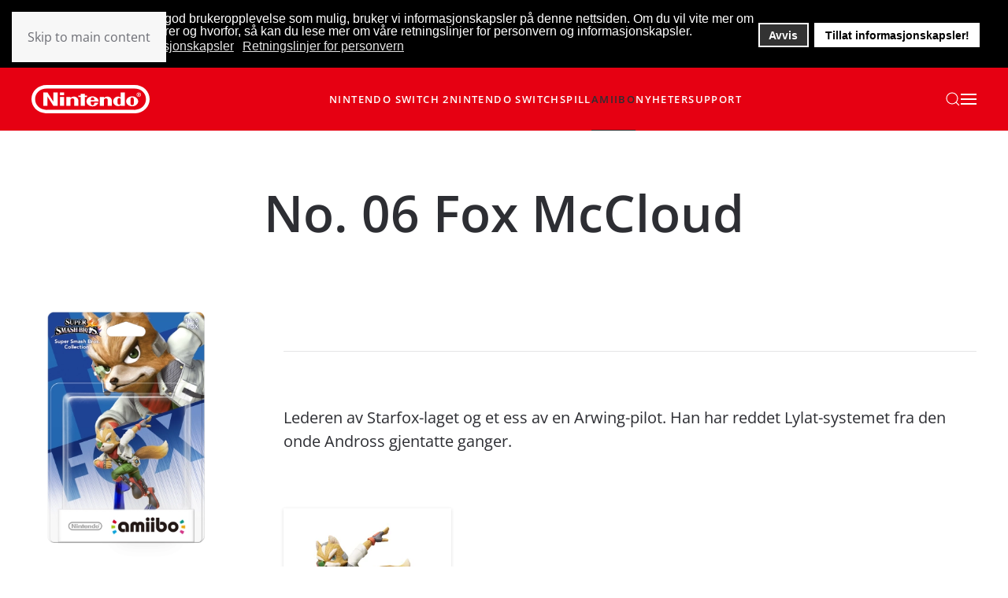

--- FILE ---
content_type: text/html; charset=utf-8
request_url: https://www.nintendo.no/amiibo/no-06-fox-mccloud
body_size: 48486
content:
<!DOCTYPE html><html lang=nb-no dir=ltr><head><meta name=viewport content="width=device-width, initial-scale=1"><link rel=icon href=/images/_infrastructure/favicon/favicon.png sizes=any><link rel=apple-touch-icon href=/images/_infrastructure/favicon/apple-touch-icon.png><meta charset=utf-8><meta name=generator content=SMM2><link rel=preconnect href=https://www.youtube-nocookie.com><link rel=preconnect href=https://i.ytimg.com><link rel=preconnect href=https://i9.ytimg.com><link rel=preconnect href=https://s.ytimg.com><link rel=preconnect href=https://www.youtube.com><link rel=preload href=/templates/yootheme/cache/37/tag_menu_animalcrossing-371ccb26.webp as=image imagesrcset="/templates/yootheme/cache/2c/tag_menu_animalcrossing-2c15ef83.webp 768w, /templates/yootheme/cache/22/tag_menu_animalcrossing-22be0c51.webp 1024w, /templates/yootheme/cache/37/tag_menu_animalcrossing-371ccb26.webp 1080w" imagesizes="(min-width: 1080px) 1080px" fetchpriority=high class=jchoptimize-auto-lcp><link rel=preload href=/templates/yootheme/fonts/opensans-cd3d2360.woff2 as=font crossorigin><link rel=preload href=/templates/yootheme/fonts/opensans-5e4a508f.woff2 as=font crossorigin><link rel=modulepreload href=/media/system/js/messages.min.js?0fafb08c60f61337bcbd92d511e163a8 fetchpriority=low><title>No. 06 Fox McCloud - Nintendo</title><link href=https://www.nintendo-nordics.com/amiibo/no-06-fox-mccloud rel=alternate hreflang=en-GB><link href=https://www.nintendo.se/amiibo/no-06-fox-mccloud rel=alternate hreflang=sv-SE><link href=https://www.nintendo.dk/amiibo/no-06-fox-mccloud rel=alternate hreflang=da-DK><link href=https://www.nintendo.fi/amiibo/no-06-fox-mccloud rel=alternate hreflang=fi-FI><link href=/favicon.ico rel=icon type=image/vnd.microsoft.icon><link href=/media/system/css/joomla-fontawesome.min.css?4.5.33 rel=preload as=style onload="this.onload=null;this.rel='stylesheet'"><style>div.cc-window.cc-floating{max-width:24em}@media(max-width:639px){div.cc-window.cc-floating:not(.cc-center){max-width:none}}div.cc-window,span.cc-cookie-settings-toggler,span.cc-cookie-domains-toggler{font-size:16px}div.cc-revoke{font-size:16px}div.cc-settings-label,span.cc-cookie-settings-toggle{font-size:14px}div.cc-window.cc-banner{padding:1em 1.8em}div.cc-window.cc-floating{padding:2em 1.8em}input.cc-cookie-checkbox+span:before,input.cc-cookie-checkbox+span:after{border-radius:1px}div.cc-center,div.cc-floating,div.cc-checkbox-container,div.gdpr-fancybox-container div.fancybox-content,ul.cc-cookie-category-list li,fieldset.cc-service-list-title legend{border-radius:0px}div.cc-window a.cc-btn,span.cc-cookie-settings-toggle{border-radius:0px}</style> <script type=application/json class="joomla-script-options new">{"joomla.jtext":{"ERROR":"Feil","MESSAGE":"Melding","NOTICE":"Merknad","WARNING":"Advarsel","JCLOSE":"Lukk","JOK":"OK","JOPEN":"Åpen"},"system.paths":{"root":"","rootFull":"https:\/\/www.nintendo.no\/","base":"","baseFull":"https:\/\/www.nintendo.no\/"},"csrf.token":"4b458f9b59aeb9d57a14fc37ea2eebc6"}</script> <script type=application/ld+json>{"@context":"https://schema.org","@graph":[{"@type":"Organization","@id":"https://www.nintendo.no/#/schema/Organization/base","name":"Nintendo","url":"https://www.nintendo.no/"},{"@type":"WebSite","@id":"https://www.nintendo.no/#/schema/WebSite/base","url":"https://www.nintendo.no/","name":"Nintendo","publisher":{"@id":"https://www.nintendo.no/#/schema/Organization/base"},"potentialAction":{"@type":"SearchAction","target":"https://www.nintendo.no/search?q={search_term_string}","query-input":"required name=search_term_string"}},{"@type":"WebPage","@id":"https://www.nintendo.no/#/schema/WebPage/base","url":"https://www.nintendo.no/amiibo/no-06-fox-mccloud","name":"No. 06 Fox McCloud - Nintendo","isPartOf":{"@id":"https://www.nintendo.no/#/schema/WebSite/base"},"about":{"@id":"https://www.nintendo.no/#/schema/Organization/base"},"inLanguage":"nb-NO"},{"@type":"Article","@id":"https://www.nintendo.no/#/schema/com_content/article/223","name":"No. 06 Fox McCloud","headline":"No. 06 Fox McCloud","inLanguage":"nb-NO","thumbnailUrl":"images/products/amiibo_ssb_006_fox/__packshot/__thumbs/nfp_amiibo_no6_fox_new_ps_rgb.jpg","isPartOf":{"@id":"https://www.nintendo.no/#/schema/WebPage/base"}}]}</script><link href=https://www.nintendo.no/sv/amiibo/no-06-fox-mccloud rel=alternate hreflang=x-default /><style class=jchoptimize-critical-css data-id=cc81428f774d9b7bc3019d8197e21370fca6f62bffa9e186f486dcf1a0018dd6>:root{--bs-blue:#303033;--bs-indigo:#6610f2;--bs-purple:#6f42c1;--bs-pink:#d63384;--bs-red:#E60012;--bs-orange:#fd7e14;--bs-yellow:#FF9E45;--bs-green:#3DC372;--bs-teal:#20c997;--bs-cyan:#303033;--bs-white:#fff;--bs-gray:#B4B5BA;--bs-gray-dark:#343a40;--bs-gray-100:#f8f9fa;--bs-gray-200:#e9ecef;--bs-gray-300:#dee2e6;--bs-gray-400:#ced4da;--bs-gray-500:#adb5bd;--bs-gray-600:#B4B5BA;--bs-gray-700:#6C6D74;--bs-gray-800:#343a40;--bs-gray-900:#2D2E33;--bs-primary:#303033;--bs-secondary:#B4B5BA;--bs-success:#3DC372;--bs-info:#303033;--bs-warning:#FF9E45;--bs-danger:#E60012;--bs-light:#f8f9fa;--bs-dark:#212529;--bs-primary-rgb:13,110,253;--bs-secondary-rgb:108,117,125;--bs-success-rgb:25,135,84;--bs-info-rgb:13,202,240;--bs-warning-rgb:255,193,7;--bs-danger-rgb:220,53,69;--bs-light-rgb:248,249,250;--bs-dark-rgb:33,37,41;--bs-white-rgb:255,255,255;--bs-black-rgb:0,0,0;--bs-body-rgb:33,37,41;--bs-body-bg-rgb:255,255,255;--bs-font-sans-serif:'Open Sans';--bs-gradient:linear-gradient(180deg,rgba(255,255,255,0.15),rgba(255,255,255,0));--bs-body-font-family:var(--bs-font-sans-serif);--bs-body-font-size:1rem;--bs-body-font-weight:400;--bs-body-line-height:1.5;--bs-body-color:#212529;--bs-body-bg:#fff}:where(:not([class*=uk-],[class*=tm-])),:where(:not([class*=uk-],[class*=tm-]))::after,:where(:not([class*=uk-],[class*=tm-]))::before{box-sizing:border-box}[id*=module-]{position:relative}html{font-family:'Open Sans';font-size:16px;font-weight:400;line-height:1.625;-webkit-text-size-adjust:100%;background:#fff;color:#6c6d74;-webkit-font-smoothing:antialiased;-moz-osx-font-smoothing:grayscale;text-rendering:optimizeLegibility}body{margin:0}.uk-link,a{color:#2d2e33;text-decoration:none;cursor:pointer}audio,canvas,iframe,img,svg,video{vertical-align:middle}canvas,img,svg,video{max-width:100%;height:auto;box-sizing:border-box}address,dl,fieldset,figure,ol,p,pre,ul{margin:0 0 15px 0}*+address,*+dl,*+fieldset,*+figure,*+ol,*+p,*+pre,*+ul{margin-top:15px}.display-1,.display-2,.display-3,.display-4,.display-5,.display-6,.h1,.h2,.h3,.h4,.h5,.h6,.uk-h1,.uk-h2,.uk-h3,.uk-h4,.uk-h5,.uk-h6,.uk-heading-2xlarge,.uk-heading-3xlarge,.uk-heading-large,.uk-heading-medium,.uk-heading-small,.uk-heading-xlarge,h1,h2,h3,h4,h5,h6{margin:0 0 15px 0;font-family:'Open Sans';font-weight:400;color:#2d2e33;text-transform:none}*+.display-1,*+.display-2,*+.display-3,*+.display-4,*+.display-5,*+.display-6,*+.h1,*+.h2,*+.h3,*+.h4,*+.h5,*+.h6,*+.uk-h1,*+.uk-h2,*+.uk-h3,*+.uk-h4,*+.uk-h5,*+.uk-h6,*+.uk-heading-2xlarge,*+.uk-heading-3xlarge,*+.uk-heading-large,*+.uk-heading-medium,*+.uk-heading-small,*+.uk-heading-xlarge,*+h1,*+h2,*+h3,*+h4,*+h5,*+h6{margin-top:40px}.h3,.uk-h3,h3{font-size:28px;line-height:1.4;font-weight:600}.h6,.uk-h6,h6{font-size:12px;line-height:1.4;font-weight:500;text-transform:uppercase;letter-spacing:1.5px}ol,ul{padding-left:30px}ol>li>ol,ol>li>ul,ul>li>ol,ul>li>ul{margin:0}:root{--uk-breakpoint-s:640px;--uk-breakpoint-m:960px;--uk-breakpoint-l:1200px;--uk-breakpoint-xl:1600px}.uk-link-heading a,.uk-link-toggle .uk-link-heading,a.uk-link-heading{color:inherit}.uk-link-reset a,a.uk-link-reset{color:inherit!important;text-decoration:none!important}.uk-link-toggle{color:inherit!important;text-decoration:none!important}.btn,.uk-button{margin:0;border:none;overflow:visible;font:inherit;color:inherit;text-transform:none;-webkit-appearance:none;border-radius:0;display:inline-block;box-sizing:border-box;padding:0 20px;vertical-align:middle;font-size:11px;line-height:38px;text-align:center;text-decoration:none;transition:.1s ease-in-out;transition-property:color,background-color,background-position,background-size,border-color,box-shadow;font-weight:500;text-transform:uppercase;letter-spacing:1.5px;border-radius:3px;background-origin:border-box}.btn:not(:disabled),.uk-button:not(:disabled){cursor:pointer}.btn-dark,.btn-secondary,.uk-button-secondary{background-color:#e60012;color:#fff;border:1px solid transparent}.btn-sm,.uk-button-small{padding:0 10px;line-height:28px;font-size:11px}.uk-container{display:flow-root;box-sizing:content-box;max-width:1200px;margin-left:auto;margin-right:auto;padding-left:15px;padding-right:15px}@media (min-width:640px){.uk-container{padding-left:20px;padding-right:20px}}@media (min-width:960px){.uk-container{padding-left:40px;padding-right:40px}}.uk-container>:last-child{margin-bottom:0}.uk-container .uk-container{padding-left:0;padding-right:0}.uk-container-xlarge{max-width:1600px}.uk-container-expand{max-width:none}.uk-card{position:relative;box-sizing:border-box;transition:.1s ease-in-out;transition-property:color,background-color,background-size,border-color,box-shadow}.uk-card-body{display:flow-root;padding:20px 20px}@media (min-width:1200px){.uk-card-body{padding:40px 40px}}.uk-card-body>:last-child,.uk-card-footer>:last-child,.uk-card-header>:last-child{margin-bottom:0}.uk-card-hover:not(.uk-card-default):not(.uk-card-primary):not(.uk-card-secondary){border:1px solid transparent}.uk-search{display:inline-block;position:relative;max-width:100%;margin:0}.uk-search-input{box-sizing:border-box;margin:0;border-radius:0;font:inherit;overflow:visible;-webkit-appearance:none;vertical-align:middle;width:100%;border:none;color:#6c6d74;transition:.2s ease-in-out;transition-property:color,background-color,border-color,box-shadow}.uk-search-medium{width:400px}.uk-search-medium .uk-search-input{height:55px;padding-left:0;padding-right:0;background:0 0;font-size:20px;border-bottom:1px solid #e5e5e7}.uk-search-large{width:500px}.uk-search-large .uk-search-input{height:90px;padding-left:0;padding-right:0;background:0 0;font-size:36px;border-bottom:1px solid #e5e5e7}.uk-drop{display:none;position:absolute;z-index:1020;--uk-position-offset:20px;--uk-position-viewport-offset:15px;box-sizing:border-box;width:300px}.uk-modal{display:none;position:fixed;top:0;right:0;bottom:0;left:0;z-index:1010;overflow-y:auto;padding:15px 15px;background:rgba(0,0,0,.6);opacity:0;transition:opacity .15s linear}@media (min-width:640px){.uk-modal{padding:50px 20px}}@media (min-width:960px){.uk-modal{padding-left:40px;padding-right:40px}}.uk-modal-dialog{position:relative;box-sizing:border-box;margin:0 auto;width:600px;max-width:100%!important;background:rgba(255,255,255,.9);opacity:0;transform:translateY(-100px);transition:.3s linear;transition-property:opacity,transform}.uk-modal-full{padding:0;background:0 0}.uk-modal-full .uk-modal-dialog{margin:0;width:100%;max-width:100%;transform:translateY(0)}.uk-modal-body{display:flow-root;padding:20px 20px}@media (min-width:640px){.uk-modal-body{padding:20px 20px}}.uk-modal-body>:last-child,.uk-modal-footer>:last-child,.uk-modal-header>:last-child{margin-bottom:0}[class*=uk-modal-close-]{position:absolute;z-index:1010;top:10px;right:10px;padding:5px}[class*=uk-modal-close-]:first-child+*{margin-top:0}.uk-modal-close-full{top:0;right:0;padding:10px;background:rgba(255,255,255,.9)}@media (min-width:960px){.uk-modal-close-full{padding:20px}}.uk-offcanvas-bar{--uk-inverse:light;position:absolute;top:0;bottom:0;left:-270px;box-sizing:border-box;width:270px;padding:20px 20px;background:#e60012;overflow-y:auto}@media (min-width:640px){.uk-offcanvas-bar{left:-350px;width:350px;padding:20px 20px}}.uk-offcanvas-close{position:absolute;z-index:1000;top:5px;right:5px;padding:5px}@media (min-width:640px){.uk-offcanvas-close{top:10px;right:10px}}.uk-offcanvas-close:first-child+*{margin-top:0}:root{--uk-leader-fill-content:.}.uk-notification{position:fixed;top:15px;left:15px;z-index:1040;box-sizing:border-box;width:420px}@media (max-width:639px){.uk-notification{left:15px;right:15px;width:auto;margin:0}}.uk-notification-message{position:relative;padding:20px;background:#f7f7f7;color:#6c6d74;font-size:16px;line-height:1.5;cursor:pointer}.uk-grid{display:flex;flex-wrap:wrap;margin:0;padding:0;list-style:none}.uk-grid>*{margin:0}.uk-grid>*>:last-child{margin-bottom:0}.uk-grid{margin-left:-20px}.uk-grid>*{padding-left:20px}@media (min-width:1200px){.uk-grid{margin-left:-40px}.uk-grid>*{padding-left:40px}}.uk-grid-column-small,.uk-grid-small{margin-left:-10px}.uk-grid-column-small>*,.uk-grid-small>*{padding-left:10px}.uk-grid-column-medium,.uk-grid-medium{margin-left:-20px}.uk-grid-column-medium>*,.uk-grid-medium>*{padding-left:20px}.uk-grid-divider>*{position:relative}.uk-grid-divider{margin-left:-40px}.uk-grid-divider>*{padding-left:40px}@media (min-width:1200px){.uk-grid-divider{margin-left:-80px}.uk-grid-divider>*{padding-left:80px}}.uk-grid-item-match,.uk-grid-match>*{display:flex;flex-wrap:wrap}.uk-grid-item-match>:not([class*=uk-width]),.uk-grid-match>*>:not([class*=uk-width]){box-sizing:border-box;width:100%;flex:auto}.uk-nav,.uk-nav ul{margin:0;padding:0;list-style:none}.uk-nav li>a{display:flex;align-items:center;column-gap:.25em;text-decoration:none}.uk-nav>li>a{padding:8px 0}ul.uk-nav-sub{padding:5px 0 5px 15px}.uk-nav-sub a{padding:2px 0}.uk-nav-secondary{font-size:12px;line-height:1.625;font-weight:500;text-transform:uppercase;letter-spacing:1.5px}.uk-nav-secondary>:not(.uk-nav-divider)+:not(.uk-nav-header,.uk-nav-divider){margin-top:10px}.uk-nav-secondary>li>a{color:#2d2e33;transition:.1s ease-in-out;transition-property:color,background-color,border-color,box-shadow}.uk-nav-secondary>li.uk-active>a{color:#2d2e33}.uk-nav-secondary .uk-nav-subtitle{font-size:14px;color:rgba(108,109,116,.6);font-family:'Open Sans';text-transform:none;letter-spacing:normal}.uk-nav-secondary .uk-nav-sub{font-size:12px;line-height:1.625}.uk-nav-secondary .uk-nav-sub a{color:#b4b5ba}.uk-nav.uk-nav-divider>:not(.uk-nav-header,.uk-nav-divider)+:not(.uk-nav-header,.uk-nav-divider){margin-top:10px;padding-top:10px;border-top:1px solid #e5e5e7}.uk-navbar{display:flex;position:relative}.uk-navbar-container:not(.uk-navbar-transparent){background:#e60012}.uk-navbar-left,.uk-navbar-right,[class*=uk-navbar-center]{display:flex;gap:20px;align-items:center}.uk-navbar-right{margin-left:auto}.uk-navbar-center:not(:only-child){position:absolute;top:50%;left:50%;transform:translate(-50%,-50%);width:max-content;box-sizing:border-box;z-index:990}.uk-navbar-nav{display:flex;gap:20px;margin:0;padding:0;list-style:none}.uk-navbar-center:only-child,.uk-navbar-left,.uk-navbar-right{flex-wrap:wrap}.uk-navbar-item,.uk-navbar-nav>li>a,.uk-navbar-toggle{display:flex;justify-content:center;align-items:center;column-gap:.25em;box-sizing:border-box;min-height:80px;font-size:13px;font-family:inherit;text-decoration:none}.uk-navbar-nav>li>a{padding:0 0;color:#fff;transition:.1s ease-in-out;transition-property:color,background-color,border-color,box-shadow;position:relative;z-index:1;font-weight:600;text-transform:uppercase;letter-spacing:1.4px}.uk-navbar-nav>li.uk-active>a{color:#2d2e33}.uk-navbar-item{padding:0 0;color:#6c6d74;font-size:12px}.uk-navbar-item>:last-child{margin-bottom:0}.uk-navbar-toggle{padding:0 0;color:#fff;font-weight:600;text-transform:uppercase;letter-spacing:1.4px}.uk-navbar-subtitle{font-size:12px;text-transform:none;letter-spacing:normal}.uk-navbar-dropdown{--uk-position-offset:0;--uk-position-shift-offset:-25px;--uk-position-viewport-offset:15px;--uk-inverse:dark;width:400px;padding:25px;background:rgba(255,255,255,.93);color:#6c6d74;border:solid transparent;box-shadow:0 1px 4px rgba(0,0,0,.14)}.uk-navbar-dropdown>:last-child{margin-bottom:0}.uk-navbar-dropdown-nav{font-size:12px;font-weight:500;text-transform:uppercase;letter-spacing:1.5px}.uk-navbar-dropdown-nav>li>a{color:#717172;padding:6px 20px;border-radius:5px}.uk-navbar-container{transition:.1s ease-in-out;transition-property:background-color}@media (min-width:960px){.uk-navbar-left,.uk-navbar-right,[class*=uk-navbar-center]{gap:30px}}@media (min-width:960px){.uk-navbar-nav{gap:30px}}[class*=uk-child-width]>*{box-sizing:border-box;width:100%}.uk-child-width-1-3>*{width:calc(100% / 3)}@media (min-width:640px){.uk-child-width-1-4\@s>*{width:25%}.uk-child-width-1-1\@s>:not([class*=uk-width]),.uk-child-width-1-2\@s>:not([class*=uk-width]),.uk-child-width-1-3\@s>:not([class*=uk-width]),.uk-child-width-1-4\@s>:not([class*=uk-width]),.uk-child-width-1-5\@s>:not([class*=uk-width]),.uk-child-width-1-6\@s>:not([class*=uk-width]),.uk-child-width-auto\@s>:not([class*=uk-width]){flex:initial}}@media (min-width:960px){.uk-child-width-1-3\@m>*{width:calc(100% / 3)}.uk-child-width-1-1\@m>:not([class*=uk-width]),.uk-child-width-1-2\@m>:not([class*=uk-width]),.uk-child-width-1-3\@m>:not([class*=uk-width]),.uk-child-width-1-4\@m>:not([class*=uk-width]),.uk-child-width-1-5\@m>:not([class*=uk-width]),.uk-child-width-1-6\@m>:not([class*=uk-width]),.uk-child-width-auto\@m>:not([class*=uk-width]){flex:initial}}@media (min-width:1600px){.uk-child-width-1-5\@xl>*{width:20%}.uk-child-width-1-1\@xl>:not([class*=uk-width]),.uk-child-width-1-2\@xl>:not([class*=uk-width]),.uk-child-width-1-3\@xl>:not([class*=uk-width]),.uk-child-width-1-4\@xl>:not([class*=uk-width]),.uk-child-width-1-5\@xl>:not([class*=uk-width]),.uk-child-width-1-6\@xl>:not([class*=uk-width]),.uk-child-width-auto\@xl>:not([class*=uk-width]){flex:initial}}[class*=uk-width]{box-sizing:border-box;width:100%;max-width:100%}.uk-width-auto{width:auto}.uk-width-expand{flex:1;min-width:1px}@media (min-width:960px){.uk-width-1-1\@m{width:100%}.uk-width-1-4\@m{width:25%}.uk-width-3-4\@m{width:75%}.uk-width-auto\@m{width:auto}.uk-width-1-1\@m,.uk-width-1-2\@m,.uk-width-1-3\@m,.uk-width-1-4\@m,.uk-width-1-5\@m,.uk-width-1-6\@m,.uk-width-2-3\@m,.uk-width-2-5\@m,.uk-width-2xlarge\@m,.uk-width-3-4\@m,.uk-width-3-5\@m,.uk-width-4-5\@m,.uk-width-5-6\@m,.uk-width-auto\@m,.uk-width-large\@m,.uk-width-medium\@m,.uk-width-small\@m,.uk-width-xlarge\@m{flex:initial}}.uk-text-meta{font-size:12px;line-height:1.4;color:#b4b5ba;font-weight:500;text-transform:uppercase;letter-spacing:1.5px}.uk-text-center{text-align:center!important}.uk-panel{display:flow-root;position:relative;box-sizing:border-box}.uk-panel>:last-child{margin-bottom:0}[class*=uk-inline]{display:inline-block;position:relative;max-width:100%;vertical-align:middle;-webkit-backface-visibility:hidden}.uk-inline-clip{overflow:hidden}.uk-border-rounded{border-radius:5px}.uk-logo{font-size:20px;font-family:inherit;color:#2d2e33;text-decoration:none;font-weight:500;text-transform:uppercase;letter-spacing:1.5px}:where(.uk-logo){display:inline-block;vertical-align:middle}.uk-logo :where(img,svg,video){display:block}.uk-logo-inverse{display:none}.uk-flex{display:flex}.uk-flex-middle{align-items:center}.uk-flex-column{flex-direction:column}.uk-flex-1{flex:1}.uk-margin{margin-bottom:20px}*+.uk-margin{margin-top:20px!important}.uk-margin-top{margin-top:20px!important}.uk-margin-small-top{margin-top:10px!important}.uk-margin-small-right{margin-right:10px!important}.uk-margin-medium{margin-bottom:40px}.uk-margin-auto-bottom{margin-bottom:auto!important}.uk-margin-remove-bottom{margin-bottom:0!important}.uk-margin-remove-adjacent+*,.uk-margin-remove-first-child>:first-child{margin-top:0!important}.uk-padding-large{padding:40px}@media (min-width:1200px){.uk-padding-large{padding:70px}}:root{--uk-position-margin-offset:0px}:where(.uk-transition-fade),:where([class*=uk-transition-scale]),:where([class*=uk-transition-slide]){--uk-position-translate-x:0;--uk-position-translate-y:0}.uk-transition-fade,[class*=uk-transition-scale],[class*=uk-transition-slide]{--uk-translate-x:0;--uk-translate-y:0;--uk-scale-x:1;--uk-scale-y:1;transform:translate(var(--uk-position-translate-x),var(--uk-position-translate-y)) translate(var(--uk-translate-x),var(--uk-translate-y)) scale(var(--uk-scale-x),var(--uk-scale-y));transition:.3s ease-out;transition-property:opacity,transform,filter;opacity:0}[class*=uk-transition-scale]{-webkit-backface-visibility:hidden}.uk-transition-scale-up{--uk-scale-x:1;--uk-scale-y:1}.uk-transition-opaque{opacity:1}.uk-hidden,.uk-hidden-empty:empty,[hidden]{display:none!important}@media (min-width:640px){.uk-hidden\@s{display:none!important}}@media (min-width:960px){.uk-hidden\@m{display:none!important}}@media (max-width:639px){.uk-visible\@s{display:none!important}}@media (max-width:959px){.uk-visible\@m{display:none!important}}.uk-hidden-visually:not(:focus):not(:active):not(:focus-within),.uk-visible-toggle:not(:hover):not(:focus) .uk-hidden-hover:not(:focus-visible):not(:has(:focus-visible)),.uk-visible-toggle:not(:hover):not(:focus) .uk-hidden-hover:not(:focus-within){position:absolute!important;width:0!important;height:0!important;padding:0!important;border:0!important;margin:0!important;overflow:hidden!important}.tm-toolbar-default,.uk-card-primary.uk-card-body,.uk-card-primary>:not([class*=uk-card-media]),.uk-card-secondary.uk-card-body,.uk-card-secondary>:not([class*=uk-card-media]),.uk-light,.uk-offcanvas-bar,.uk-overlay-primary,.uk-section-primary:not(.uk-preserve-color),.uk-section-secondary:not(.uk-preserve-color),.uk-tile-primary:not(.uk-preserve-color),.uk-tile-secondary:not(.uk-preserve-color){color:rgba(255,255,255,.7)}.tm-toolbar-default .uk-link,.tm-toolbar-default a,.uk-card-primary.uk-card-body .uk-link,.uk-card-primary.uk-card-body a,.uk-card-primary>:not([class*=uk-card-media]) .uk-link,.uk-card-primary>:not([class*=uk-card-media]) a,.uk-card-secondary.uk-card-body .uk-link,.uk-card-secondary.uk-card-body a,.uk-card-secondary>:not([class*=uk-card-media]) .uk-link,.uk-card-secondary>:not([class*=uk-card-media]) a,.uk-light .uk-link,.uk-light a,.uk-offcanvas-bar .uk-link,.uk-offcanvas-bar a,.uk-overlay-primary .uk-link,.uk-overlay-primary a,.uk-section-primary:not(.uk-preserve-color) .uk-link,.uk-section-primary:not(.uk-preserve-color) a,.uk-section-secondary:not(.uk-preserve-color) .uk-link,.uk-section-secondary:not(.uk-preserve-color) a,.uk-tile-primary:not(.uk-preserve-color) .uk-link,.uk-tile-primary:not(.uk-preserve-color) a,.uk-tile-secondary:not(.uk-preserve-color) .uk-link,.uk-tile-secondary:not(.uk-preserve-color) a{color:#fff}.tm-toolbar-default .uk-nav-secondary>li>a,.uk-card-primary.uk-card-body .uk-nav-secondary>li>a,.uk-card-primary>:not([class*=uk-card-media]) .uk-nav-secondary>li>a,.uk-card-secondary.uk-card-body .uk-nav-secondary>li>a,.uk-card-secondary>:not([class*=uk-card-media]) .uk-nav-secondary>li>a,.uk-light .uk-nav-secondary>li>a,.uk-offcanvas-bar .uk-nav-secondary>li>a,.uk-overlay-primary .uk-nav-secondary>li>a,.uk-section-primary:not(.uk-preserve-color) .uk-nav-secondary>li>a,.uk-section-secondary:not(.uk-preserve-color) .uk-nav-secondary>li>a,.uk-tile-primary:not(.uk-preserve-color) .uk-nav-secondary>li>a,.uk-tile-secondary:not(.uk-preserve-color) .uk-nav-secondary>li>a{color:#fff}.tm-toolbar-default .uk-nav-secondary>li.uk-active>a,.uk-card-primary.uk-card-body .uk-nav-secondary>li.uk-active>a,.uk-card-primary>:not([class*=uk-card-media]) .uk-nav-secondary>li.uk-active>a,.uk-card-secondary.uk-card-body .uk-nav-secondary>li.uk-active>a,.uk-card-secondary>:not([class*=uk-card-media]) .uk-nav-secondary>li.uk-active>a,.uk-light .uk-nav-secondary>li.uk-active>a,.uk-offcanvas-bar .uk-nav-secondary>li.uk-active>a,.uk-overlay-primary .uk-nav-secondary>li.uk-active>a,.uk-section-primary:not(.uk-preserve-color) .uk-nav-secondary>li.uk-active>a,.uk-section-secondary:not(.uk-preserve-color) .uk-nav-secondary>li.uk-active>a,.uk-tile-primary:not(.uk-preserve-color) .uk-nav-secondary>li.uk-active>a,.uk-tile-secondary:not(.uk-preserve-color) .uk-nav-secondary>li.uk-active>a{color:#fff}.tm-toolbar-default .uk-nav-secondary .uk-nav-subtitle,.uk-card-primary.uk-card-body .uk-nav-secondary .uk-nav-subtitle,.uk-card-primary>:not([class*=uk-card-media]) .uk-nav-secondary .uk-nav-subtitle,.uk-card-secondary.uk-card-body .uk-nav-secondary .uk-nav-subtitle,.uk-card-secondary>:not([class*=uk-card-media]) .uk-nav-secondary .uk-nav-subtitle,.uk-light .uk-nav-secondary .uk-nav-subtitle,.uk-offcanvas-bar .uk-nav-secondary .uk-nav-subtitle,.uk-overlay-primary .uk-nav-secondary .uk-nav-subtitle,.uk-section-primary:not(.uk-preserve-color) .uk-nav-secondary .uk-nav-subtitle,.uk-section-secondary:not(.uk-preserve-color) .uk-nav-secondary .uk-nav-subtitle,.uk-tile-primary:not(.uk-preserve-color) .uk-nav-secondary .uk-nav-subtitle,.uk-tile-secondary:not(.uk-preserve-color) .uk-nav-secondary .uk-nav-subtitle{color:rgba(255,255,255,.4)}.tm-toolbar-default .uk-nav-secondary .uk-nav-sub a,.uk-card-primary.uk-card-body .uk-nav-secondary .uk-nav-sub a,.uk-card-primary>:not([class*=uk-card-media]) .uk-nav-secondary .uk-nav-sub a,.uk-card-secondary.uk-card-body .uk-nav-secondary .uk-nav-sub a,.uk-card-secondary>:not([class*=uk-card-media]) .uk-nav-secondary .uk-nav-sub a,.uk-light .uk-nav-secondary .uk-nav-sub a,.uk-offcanvas-bar .uk-nav-secondary .uk-nav-sub a,.uk-overlay-primary .uk-nav-secondary .uk-nav-sub a,.uk-section-primary:not(.uk-preserve-color) .uk-nav-secondary .uk-nav-sub a,.uk-section-secondary:not(.uk-preserve-color) .uk-nav-secondary .uk-nav-sub a,.uk-tile-primary:not(.uk-preserve-color) .uk-nav-secondary .uk-nav-sub a,.uk-tile-secondary:not(.uk-preserve-color) .uk-nav-secondary .uk-nav-sub a{color:rgba(255,255,255,.6)}.tm-toolbar-default .uk-nav.uk-nav-divider>:not(.uk-nav-divider)+:not(.uk-nav-header,.uk-nav-divider),.uk-card-primary.uk-card-body .uk-nav.uk-nav-divider>:not(.uk-nav-divider)+:not(.uk-nav-header,.uk-nav-divider),.uk-card-primary>:not([class*=uk-card-media]) .uk-nav.uk-nav-divider>:not(.uk-nav-divider)+:not(.uk-nav-header,.uk-nav-divider),.uk-card-secondary.uk-card-body .uk-nav.uk-nav-divider>:not(.uk-nav-divider)+:not(.uk-nav-header,.uk-nav-divider),.uk-card-secondary>:not([class*=uk-card-media]) .uk-nav.uk-nav-divider>:not(.uk-nav-divider)+:not(.uk-nav-header,.uk-nav-divider),.uk-light .uk-nav.uk-nav-divider>:not(.uk-nav-divider)+:not(.uk-nav-header,.uk-nav-divider),.uk-offcanvas-bar .uk-nav.uk-nav-divider>:not(.uk-nav-divider)+:not(.uk-nav-header,.uk-nav-divider),.uk-overlay-primary .uk-nav.uk-nav-divider>:not(.uk-nav-divider)+:not(.uk-nav-header,.uk-nav-divider),.uk-section-primary:not(.uk-preserve-color) .uk-nav.uk-nav-divider>:not(.uk-nav-divider)+:not(.uk-nav-header,.uk-nav-divider),.uk-section-secondary:not(.uk-preserve-color) .uk-nav.uk-nav-divider>:not(.uk-nav-divider)+:not(.uk-nav-header,.uk-nav-divider),.uk-tile-primary:not(.uk-preserve-color) .uk-nav.uk-nav-divider>:not(.uk-nav-divider)+:not(.uk-nav-header,.uk-nav-divider),.uk-tile-secondary:not(.uk-preserve-color) .uk-nav.uk-nav-divider>:not(.uk-nav-divider)+:not(.uk-nav-header,.uk-nav-divider){border-top-color:rgba(255,255,255,.1)}*{--uk-inverse:initial}.tm-toolbar-default,.uk-card-primary.uk-card-body,.uk-card-primary>:not([class*=uk-card-media]),.uk-card-secondary.uk-card-body,.uk-card-secondary>:not([class*=uk-card-media]),.uk-light,.uk-offcanvas-bar,.uk-overlay-primary,.uk-section-primary:not(.uk-preserve-color),.uk-section-secondary:not(.uk-preserve-color),.uk-tile-primary:not(.uk-preserve-color),.uk-tile-secondary:not(.uk-preserve-color){--uk-inverse:light}.tm-headerbar-default,.uk-card-default.uk-card-body,.uk-card-default>:not([class*=uk-card-media]),.uk-dark,.uk-dropbar,.uk-dropdown,.uk-navbar-container:not(.uk-navbar-transparent),.uk-navbar-dropdown,.uk-overlay-default,.uk-section-default:not(.uk-preserve-color),.uk-section-muted:not(.uk-preserve-color),.uk-tile-default:not(.uk-preserve-color),.uk-tile-muted:not(.uk-preserve-color){--uk-inverse:dark}@media print{*,::after,::before{background:0 0!important;color:#000!important;box-shadow:none!important;text-shadow:none!important}a,a:visited{text-decoration:underline}img,tr{page-break-inside:avoid}img{max-width:100%!important}h2,h3,p{orphans:3;widows:3}h2,h3{page-break-after:avoid}}html{overflow-y:scroll}body{overflow:hidden;overflow:clip}.tm-page{position:relative}.tm-header,.tm-header-mobile{position:relative}.uk-grid.tm-grid-expand>*{flex-grow:1}@media (min-width:960px){.tm-grid-expand>.uk-width-1-1\@m,.tm-grid-expand>.uk-width-1-2\@m,.tm-grid-expand>.uk-width-1-3\@m,.tm-grid-expand>.uk-width-1-4\@m,.tm-grid-expand>.uk-width-1-5\@m,.tm-grid-expand>.uk-width-1-6\@m,.tm-grid-expand>.uk-width-2-3\@m,.tm-grid-expand>.uk-width-2-5\@m,.tm-grid-expand>.uk-width-2xlarge\@m,.tm-grid-expand>.uk-width-3-4\@m,.tm-grid-expand>.uk-width-3-5\@m,.tm-grid-expand>.uk-width-4-5\@m,.tm-grid-expand>.uk-width-5-6\@m,.tm-grid-expand>.uk-width-auto\@m,.tm-grid-expand>.uk-width-large\@m,.tm-grid-expand>.uk-width-medium\@m,.tm-grid-expand>.uk-width-small\@m,.tm-grid-expand>.uk-width-xlarge\@m{flex-grow:1}}@media (min-width:960px){.uk-navbar-nav{margin-right:-80px}}</style><style class=jchoptimize-critical-css data-id=cc81428f774d9b7bc3019d8197e213702ec38d7eb6fa1b055ce6e43a11ccb96a>div.mod-languages ul{margin:0;padding:0;list-style:none}div.mod-languages li{margin-left:0px;margin-right:4px}div.mod-languages ul.lang-inline li{display:inline}div.mod-languages img{border:none}div.mod-languages a{text-decoration:none}@font-face{src:url(https://www.nintendo.no/templates/yootheme/fonts/opensans-cd3d2360.woff2) format('woff2');font-family:'Open Sans';font-style:normal;font-weight:300;font-stretch:normal;unicode-range:U+0460-052F,U+1C80-1C8A,U+20B4,U+2DE0-2DFF,U+A640-A69F,U+FE2E-FE2F;font-display:swap}@font-face{src:url(https://www.nintendo.no/templates/yootheme/fonts/opensans-5e4a508f.woff2) format('woff2');font-family:'Open Sans';font-style:normal;font-weight:300;font-stretch:normal;unicode-range:U+0301,U+0400-045F,U+0490-0491,U+04B0-04B1,U+2116;font-display:swap}@font-face{src:url(https://www.nintendo.no/templates/yootheme/fonts/opensans-b04e2538.woff2) format('woff2');font-family:'Open Sans';font-style:normal;font-weight:300;font-stretch:normal;unicode-range:U+1F00-1FFF;font-display:swap}@font-face{src:url(https://www.nintendo.no/templates/yootheme/fonts/opensans-83dc890a.woff2) format('woff2');font-family:'Open Sans';font-style:normal;font-weight:300;font-stretch:normal;unicode-range:U+0370-0377,U+037A-037F,U+0384-038A,U+038C,U+038E-03A1,U+03A3-03FF;font-display:swap}@font-face{src:url(https://www.nintendo.no/templates/yootheme/fonts/opensans-3e16e5c4.woff2) format('woff2');font-family:'Open Sans';font-style:normal;font-weight:300;font-stretch:normal;unicode-range:U+0307-0308,U+0590-05FF,U+200C-2010,U+20AA,U+25CC,U+FB1D-FB4F;font-display:swap}@font-face{src:url(https://www.nintendo.no/templates/yootheme/fonts/opensans-99466294.woff2) format('woff2');font-family:'Open Sans';font-style:normal;font-weight:300;font-stretch:normal;unicode-range:U+0302-0303,U+0305,U+0307-0308,U+0310,U+0312,U+0315,U+031A,U+0326-0327,U+032C,U+032F-0330,U+0332-0333,U+0338,U+033A,U+0346,U+034D,U+0391-03A1,U+03A3-03A9,U+03B1-03C9,U+03D1,U+03D5-03D6,U+03F0-03F1,U+03F4-03F5,U+2016-2017,U+2034-2038,U+203C,U+2040,U+2043,U+2047,U+2050,U+2057,U+205F,U+2070-2071,U+2074-208E,U+2090-209C,U+20D0-20DC,U+20E1,U+20E5-20EF,U+2100-2112,U+2114-2115,U+2117-2121,U+2123-214F,U+2190,U+2192,U+2194-21AE,U+21B0-21E5,U+21F1-21F2,U+21F4-2211,U+2213-2214,U+2216-22FF,U+2308-230B,U+2310,U+2319,U+231C-2321,U+2336-237A,U+237C,U+2395,U+239B-23B7,U+23D0,U+23DC-23E1,U+2474-2475,U+25AF,U+25B3,U+25B7,U+25BD,U+25C1,U+25CA,U+25CC,U+25FB,U+266D-266F,U+27C0-27FF,U+2900-2AFF,U+2B0E-2B11,U+2B30-2B4C,U+2BFE,U+3030,U+FF5B,U+FF5D,U+1D400-1D7FF,U+1EE00-1EEFF;font-display:swap}@font-face{src:url(https://www.nintendo.no/templates/yootheme/fonts/opensans-b082909a.woff2) format('woff2');font-family:'Open Sans';font-style:normal;font-weight:300;font-stretch:normal;unicode-range:U+0001-000C,U+000E-001F,U+007F-009F,U+20DD-20E0,U+20E2-20E4,U+2150-218F,U+2190,U+2192,U+2194-2199,U+21AF,U+21E6-21F0,U+21F3,U+2218-2219,U+2299,U+22C4-22C6,U+2300-243F,U+2440-244A,U+2460-24FF,U+25A0-27BF,U+2800-28FF,U+2921-2922,U+2981,U+29BF,U+29EB,U+2B00-2BFF,U+4DC0-4DFF,U+FFF9-FFFB,U+10140-1018E,U+10190-1019C,U+101A0,U+101D0-101FD,U+102E0-102FB,U+10E60-10E7E,U+1D2C0-1D2D3,U+1D2E0-1D37F,U+1F000-1F0FF,U+1F100-1F1AD,U+1F1E6-1F1FF,U+1F30D-1F30F,U+1F315,U+1F31C,U+1F31E,U+1F320-1F32C,U+1F336,U+1F378,U+1F37D,U+1F382,U+1F393-1F39F,U+1F3A7-1F3A8,U+1F3AC-1F3AF,U+1F3C2,U+1F3C4-1F3C6,U+1F3CA-1F3CE,U+1F3D4-1F3E0,U+1F3ED,U+1F3F1-1F3F3,U+1F3F5-1F3F7,U+1F408,U+1F415,U+1F41F,U+1F426,U+1F43F,U+1F441-1F442,U+1F444,U+1F446-1F449,U+1F44C-1F44E,U+1F453,U+1F46A,U+1F47D,U+1F4A3,U+1F4B0,U+1F4B3,U+1F4B9,U+1F4BB,U+1F4BF,U+1F4C8-1F4CB,U+1F4D6,U+1F4DA,U+1F4DF,U+1F4E3-1F4E6,U+1F4EA-1F4ED,U+1F4F7,U+1F4F9-1F4FB,U+1F4FD-1F4FE,U+1F503,U+1F507-1F50B,U+1F50D,U+1F512-1F513,U+1F53E-1F54A,U+1F54F-1F5FA,U+1F610,U+1F650-1F67F,U+1F687,U+1F68D,U+1F691,U+1F694,U+1F698,U+1F6AD,U+1F6B2,U+1F6B9-1F6BA,U+1F6BC,U+1F6C6-1F6CF,U+1F6D3-1F6D7,U+1F6E0-1F6EA,U+1F6F0-1F6F3,U+1F6F7-1F6FC,U+1F700-1F7FF,U+1F800-1F80B,U+1F810-1F847,U+1F850-1F859,U+1F860-1F887,U+1F890-1F8AD,U+1F8B0-1F8BB,U+1F8C0-1F8C1,U+1F900-1F90B,U+1F93B,U+1F946,U+1F984,U+1F996,U+1F9E9,U+1FA00-1FA6F,U+1FA70-1FA7C,U+1FA80-1FA89,U+1FA8F-1FAC6,U+1FACE-1FADC,U+1FADF-1FAE9,U+1FAF0-1FAF8,U+1FB00-1FBFF;font-display:swap}@font-face{src:url(https://www.nintendo.no/templates/yootheme/fonts/opensans-ad61962b.woff2) format('woff2');font-family:'Open Sans';font-style:normal;font-weight:300;font-stretch:normal;unicode-range:U+0102-0103,U+0110-0111,U+0128-0129,U+0168-0169,U+01A0-01A1,U+01AF-01B0,U+0300-0301,U+0303-0304,U+0308-0309,U+0323,U+0329,U+1EA0-1EF9,U+20AB;font-display:swap}@font-face{src:url(https://www.nintendo.no/templates/yootheme/fonts/opensans-10abfae5.woff2) format('woff2');font-family:'Open Sans';font-style:normal;font-weight:300;font-stretch:normal;unicode-range:U+0100-02BA,U+02BD-02C5,U+02C7-02CC,U+02CE-02D7,U+02DD-02FF,U+0304,U+0308,U+0329,U+1D00-1DBF,U+1E00-1E9F,U+1EF2-1EFF,U+2020,U+20A0-20AB,U+20AD-20C0,U+2113,U+2C60-2C7F,U+A720-A7FF;font-display:swap}@font-face{src:url(https://www.nintendo.no/templates/yootheme/fonts/opensans-fee9860c.woff2) format('woff2');font-family:'Open Sans';font-style:normal;font-weight:300;font-stretch:normal;unicode-range:U+0000-00FF,U+0131,U+0152-0153,U+02BB-02BC,U+02C6,U+02DA,U+02DC,U+0304,U+0308,U+0329,U+2000-206F,U+20AC,U+2122,U+2191,U+2193,U+2212,U+2215,U+FEFF,U+FFFD;font-display:swap}@font-face{src:url(https://www.nintendo.no/templates/yootheme/fonts/opensans-e4d6f7b8.woff2) format('woff2');font-family:'Open Sans';font-style:normal;font-weight:400;font-stretch:normal;unicode-range:U+0460-052F,U+1C80-1C8A,U+20B4,U+2DE0-2DFF,U+A640-A69F,U+FE2E-FE2F;font-display:swap}@font-face{src:url(https://www.nintendo.no/templates/yootheme/fonts/opensans-77a18457.woff2) format('woff2');font-family:'Open Sans';font-style:normal;font-weight:400;font-stretch:normal;unicode-range:U+0301,U+0400-045F,U+0490-0491,U+04B0-04B1,U+2116;font-display:swap}@font-face{src:url(https://www.nintendo.no/templates/yootheme/fonts/opensans-99a5f1e0.woff2) format('woff2');font-family:'Open Sans';font-style:normal;font-weight:400;font-stretch:normal;unicode-range:U+1F00-1FFF;font-display:swap}@font-face{src:url(https://www.nintendo.no/templates/yootheme/fonts/opensans-aa375dd2.woff2) format('woff2');font-family:'Open Sans';font-style:normal;font-weight:400;font-stretch:normal;unicode-range:U+0370-0377,U+037A-037F,U+0384-038A,U+038C,U+038E-03A1,U+03A3-03FF;font-display:swap}@font-face{src:url(https://www.nintendo.no/templates/yootheme/fonts/opensans-17fd311c.woff2) format('woff2');font-family:'Open Sans';font-style:normal;font-weight:400;font-stretch:normal;unicode-range:U+0307-0308,U+0590-05FF,U+200C-2010,U+20AA,U+25CC,U+FB1D-FB4F;font-display:swap}@font-face{src:url(https://www.nintendo.no/templates/yootheme/fonts/opensans-b0adb64c.woff2) format('woff2');font-family:'Open Sans';font-style:normal;font-weight:400;font-stretch:normal;unicode-range:U+0302-0303,U+0305,U+0307-0308,U+0310,U+0312,U+0315,U+031A,U+0326-0327,U+032C,U+032F-0330,U+0332-0333,U+0338,U+033A,U+0346,U+034D,U+0391-03A1,U+03A3-03A9,U+03B1-03C9,U+03D1,U+03D5-03D6,U+03F0-03F1,U+03F4-03F5,U+2016-2017,U+2034-2038,U+203C,U+2040,U+2043,U+2047,U+2050,U+2057,U+205F,U+2070-2071,U+2074-208E,U+2090-209C,U+20D0-20DC,U+20E1,U+20E5-20EF,U+2100-2112,U+2114-2115,U+2117-2121,U+2123-214F,U+2190,U+2192,U+2194-21AE,U+21B0-21E5,U+21F1-21F2,U+21F4-2211,U+2213-2214,U+2216-22FF,U+2308-230B,U+2310,U+2319,U+231C-2321,U+2336-237A,U+237C,U+2395,U+239B-23B7,U+23D0,U+23DC-23E1,U+2474-2475,U+25AF,U+25B3,U+25B7,U+25BD,U+25C1,U+25CA,U+25CC,U+25FB,U+266D-266F,U+27C0-27FF,U+2900-2AFF,U+2B0E-2B11,U+2B30-2B4C,U+2BFE,U+3030,U+FF5B,U+FF5D,U+1D400-1D7FF,U+1EE00-1EEFF;font-display:swap}@font-face{src:url(https://www.nintendo.no/templates/yootheme/fonts/opensans-99694442.woff2) format('woff2');font-family:'Open Sans';font-style:normal;font-weight:400;font-stretch:normal;unicode-range:U+0001-000C,U+000E-001F,U+007F-009F,U+20DD-20E0,U+20E2-20E4,U+2150-218F,U+2190,U+2192,U+2194-2199,U+21AF,U+21E6-21F0,U+21F3,U+2218-2219,U+2299,U+22C4-22C6,U+2300-243F,U+2440-244A,U+2460-24FF,U+25A0-27BF,U+2800-28FF,U+2921-2922,U+2981,U+29BF,U+29EB,U+2B00-2BFF,U+4DC0-4DFF,U+FFF9-FFFB,U+10140-1018E,U+10190-1019C,U+101A0,U+101D0-101FD,U+102E0-102FB,U+10E60-10E7E,U+1D2C0-1D2D3,U+1D2E0-1D37F,U+1F000-1F0FF,U+1F100-1F1AD,U+1F1E6-1F1FF,U+1F30D-1F30F,U+1F315,U+1F31C,U+1F31E,U+1F320-1F32C,U+1F336,U+1F378,U+1F37D,U+1F382,U+1F393-1F39F,U+1F3A7-1F3A8,U+1F3AC-1F3AF,U+1F3C2,U+1F3C4-1F3C6,U+1F3CA-1F3CE,U+1F3D4-1F3E0,U+1F3ED,U+1F3F1-1F3F3,U+1F3F5-1F3F7,U+1F408,U+1F415,U+1F41F,U+1F426,U+1F43F,U+1F441-1F442,U+1F444,U+1F446-1F449,U+1F44C-1F44E,U+1F453,U+1F46A,U+1F47D,U+1F4A3,U+1F4B0,U+1F4B3,U+1F4B9,U+1F4BB,U+1F4BF,U+1F4C8-1F4CB,U+1F4D6,U+1F4DA,U+1F4DF,U+1F4E3-1F4E6,U+1F4EA-1F4ED,U+1F4F7,U+1F4F9-1F4FB,U+1F4FD-1F4FE,U+1F503,U+1F507-1F50B,U+1F50D,U+1F512-1F513,U+1F53E-1F54A,U+1F54F-1F5FA,U+1F610,U+1F650-1F67F,U+1F687,U+1F68D,U+1F691,U+1F694,U+1F698,U+1F6AD,U+1F6B2,U+1F6B9-1F6BA,U+1F6BC,U+1F6C6-1F6CF,U+1F6D3-1F6D7,U+1F6E0-1F6EA,U+1F6F0-1F6F3,U+1F6F7-1F6FC,U+1F700-1F7FF,U+1F800-1F80B,U+1F810-1F847,U+1F850-1F859,U+1F860-1F887,U+1F890-1F8AD,U+1F8B0-1F8BB,U+1F8C0-1F8C1,U+1F900-1F90B,U+1F93B,U+1F946,U+1F984,U+1F996,U+1F9E9,U+1FA00-1FA6F,U+1FA70-1FA7C,U+1FA80-1FA89,U+1FA8F-1FAC6,U+1FACE-1FADC,U+1FADF-1FAE9,U+1FAF0-1FAF8,U+1FB00-1FBFF;font-display:swap}@font-face{src:url(https://www.nintendo.no/templates/yootheme/fonts/opensans-848a42f3.woff2) format('woff2');font-family:'Open Sans';font-style:normal;font-weight:400;font-stretch:normal;unicode-range:U+0102-0103,U+0110-0111,U+0128-0129,U+0168-0169,U+01A0-01A1,U+01AF-01B0,U+0300-0301,U+0303-0304,U+0308-0309,U+0323,U+0329,U+1EA0-1EF9,U+20AB;font-display:swap}@font-face{src:url(https://www.nintendo.no/templates/yootheme/fonts/opensans-39402e3d.woff2) format('woff2');font-family:'Open Sans';font-style:normal;font-weight:400;font-stretch:normal;unicode-range:U+0100-02BA,U+02BD-02C5,U+02C7-02CC,U+02CE-02D7,U+02DD-02FF,U+0304,U+0308,U+0329,U+1D00-1DBF,U+1E00-1E9F,U+1EF2-1EFF,U+2020,U+20A0-20AB,U+20AD-20C0,U+2113,U+2C60-2C7F,U+A720-A7FF;font-display:swap}@font-face{src:url(https://www.nintendo.no/templates/yootheme/fonts/opensans-684814b4.woff2) format('woff2');font-family:'Open Sans';font-style:normal;font-weight:400;font-stretch:normal;unicode-range:U+0000-00FF,U+0131,U+0152-0153,U+02BB-02BC,U+02C6,U+02DA,U+02DC,U+0304,U+0308,U+0329,U+2000-206F,U+20AC,U+2122,U+2191,U+2193,U+2212,U+2215,U+FEFF,U+FFFD;font-display:swap}@font-face{src:url(https://www.nintendo.no/templates/yootheme/fonts/opensans-2c658adc.woff2) format('woff2');font-family:'Open Sans';font-style:normal;font-weight:500;font-stretch:normal;unicode-range:U+0460-052F,U+1C80-1C8A,U+20B4,U+2DE0-2DFF,U+A640-A69F,U+FE2E-FE2F;font-display:swap}@font-face{src:url(https://www.nintendo.no/templates/yootheme/fonts/opensans-bf12f933.woff2) format('woff2');font-family:'Open Sans';font-style:normal;font-weight:500;font-stretch:normal;unicode-range:U+0301,U+0400-045F,U+0490-0491,U+04B0-04B1,U+2116;font-display:swap}@font-face{src:url(https://www.nintendo.no/templates/yootheme/fonts/opensans-51168c84.woff2) format('woff2');font-family:'Open Sans';font-style:normal;font-weight:500;font-stretch:normal;unicode-range:U+1F00-1FFF;font-display:swap}@font-face{src:url(https://www.nintendo.no/templates/yootheme/fonts/opensans-628420b6.woff2) format('woff2');font-family:'Open Sans';font-style:normal;font-weight:500;font-stretch:normal;unicode-range:U+0370-0377,U+037A-037F,U+0384-038A,U+038C,U+038E-03A1,U+03A3-03FF;font-display:swap}@font-face{src:url(https://www.nintendo.no/templates/yootheme/fonts/opensans-df4e4c78.woff2) format('woff2');font-family:'Open Sans';font-style:normal;font-weight:500;font-stretch:normal;unicode-range:U+0307-0308,U+0590-05FF,U+200C-2010,U+20AA,U+25CC,U+FB1D-FB4F;font-display:swap}@font-face{src:url(https://www.nintendo.no/templates/yootheme/fonts/opensans-781ecb28.woff2) format('woff2');font-family:'Open Sans';font-style:normal;font-weight:500;font-stretch:normal;unicode-range:U+0302-0303,U+0305,U+0307-0308,U+0310,U+0312,U+0315,U+031A,U+0326-0327,U+032C,U+032F-0330,U+0332-0333,U+0338,U+033A,U+0346,U+034D,U+0391-03A1,U+03A3-03A9,U+03B1-03C9,U+03D1,U+03D5-03D6,U+03F0-03F1,U+03F4-03F5,U+2016-2017,U+2034-2038,U+203C,U+2040,U+2043,U+2047,U+2050,U+2057,U+205F,U+2070-2071,U+2074-208E,U+2090-209C,U+20D0-20DC,U+20E1,U+20E5-20EF,U+2100-2112,U+2114-2115,U+2117-2121,U+2123-214F,U+2190,U+2192,U+2194-21AE,U+21B0-21E5,U+21F1-21F2,U+21F4-2211,U+2213-2214,U+2216-22FF,U+2308-230B,U+2310,U+2319,U+231C-2321,U+2336-237A,U+237C,U+2395,U+239B-23B7,U+23D0,U+23DC-23E1,U+2474-2475,U+25AF,U+25B3,U+25B7,U+25BD,U+25C1,U+25CA,U+25CC,U+25FB,U+266D-266F,U+27C0-27FF,U+2900-2AFF,U+2B0E-2B11,U+2B30-2B4C,U+2BFE,U+3030,U+FF5B,U+FF5D,U+1D400-1D7FF,U+1EE00-1EEFF;font-display:swap}@font-face{src:url(https://www.nintendo.no/templates/yootheme/fonts/opensans-51da3926.woff2) format('woff2');font-family:'Open Sans';font-style:normal;font-weight:500;font-stretch:normal;unicode-range:U+0001-000C,U+000E-001F,U+007F-009F,U+20DD-20E0,U+20E2-20E4,U+2150-218F,U+2190,U+2192,U+2194-2199,U+21AF,U+21E6-21F0,U+21F3,U+2218-2219,U+2299,U+22C4-22C6,U+2300-243F,U+2440-244A,U+2460-24FF,U+25A0-27BF,U+2800-28FF,U+2921-2922,U+2981,U+29BF,U+29EB,U+2B00-2BFF,U+4DC0-4DFF,U+FFF9-FFFB,U+10140-1018E,U+10190-1019C,U+101A0,U+101D0-101FD,U+102E0-102FB,U+10E60-10E7E,U+1D2C0-1D2D3,U+1D2E0-1D37F,U+1F000-1F0FF,U+1F100-1F1AD,U+1F1E6-1F1FF,U+1F30D-1F30F,U+1F315,U+1F31C,U+1F31E,U+1F320-1F32C,U+1F336,U+1F378,U+1F37D,U+1F382,U+1F393-1F39F,U+1F3A7-1F3A8,U+1F3AC-1F3AF,U+1F3C2,U+1F3C4-1F3C6,U+1F3CA-1F3CE,U+1F3D4-1F3E0,U+1F3ED,U+1F3F1-1F3F3,U+1F3F5-1F3F7,U+1F408,U+1F415,U+1F41F,U+1F426,U+1F43F,U+1F441-1F442,U+1F444,U+1F446-1F449,U+1F44C-1F44E,U+1F453,U+1F46A,U+1F47D,U+1F4A3,U+1F4B0,U+1F4B3,U+1F4B9,U+1F4BB,U+1F4BF,U+1F4C8-1F4CB,U+1F4D6,U+1F4DA,U+1F4DF,U+1F4E3-1F4E6,U+1F4EA-1F4ED,U+1F4F7,U+1F4F9-1F4FB,U+1F4FD-1F4FE,U+1F503,U+1F507-1F50B,U+1F50D,U+1F512-1F513,U+1F53E-1F54A,U+1F54F-1F5FA,U+1F610,U+1F650-1F67F,U+1F687,U+1F68D,U+1F691,U+1F694,U+1F698,U+1F6AD,U+1F6B2,U+1F6B9-1F6BA,U+1F6BC,U+1F6C6-1F6CF,U+1F6D3-1F6D7,U+1F6E0-1F6EA,U+1F6F0-1F6F3,U+1F6F7-1F6FC,U+1F700-1F7FF,U+1F800-1F80B,U+1F810-1F847,U+1F850-1F859,U+1F860-1F887,U+1F890-1F8AD,U+1F8B0-1F8BB,U+1F8C0-1F8C1,U+1F900-1F90B,U+1F93B,U+1F946,U+1F984,U+1F996,U+1F9E9,U+1FA00-1FA6F,U+1FA70-1FA7C,U+1FA80-1FA89,U+1FA8F-1FAC6,U+1FACE-1FADC,U+1FADF-1FAE9,U+1FAF0-1FAF8,U+1FB00-1FBFF;font-display:swap}@font-face{src:url(https://www.nintendo.no/templates/yootheme/fonts/opensans-4c393f97.woff2) format('woff2');font-family:'Open Sans';font-style:normal;font-weight:500;font-stretch:normal;unicode-range:U+0102-0103,U+0110-0111,U+0128-0129,U+0168-0169,U+01A0-01A1,U+01AF-01B0,U+0300-0301,U+0303-0304,U+0308-0309,U+0323,U+0329,U+1EA0-1EF9,U+20AB;font-display:swap}@font-face{src:url(https://www.nintendo.no/templates/yootheme/fonts/opensans-f1f35359.woff2) format('woff2');font-family:'Open Sans';font-style:normal;font-weight:500;font-stretch:normal;unicode-range:U+0100-02BA,U+02BD-02C5,U+02C7-02CC,U+02CE-02D7,U+02DD-02FF,U+0304,U+0308,U+0329,U+1D00-1DBF,U+1E00-1E9F,U+1EF2-1EFF,U+2020,U+20A0-20AB,U+20AD-20C0,U+2113,U+2C60-2C7F,U+A720-A7FF;font-display:swap}@font-face{src:url(https://www.nintendo.no/templates/yootheme/fonts/opensans-9675725a.woff2) format('woff2');font-family:'Open Sans';font-style:normal;font-weight:500;font-stretch:normal;unicode-range:U+0000-00FF,U+0131,U+0152-0153,U+02BB-02BC,U+02C6,U+02DA,U+02DC,U+0304,U+0308,U+0329,U+2000-206F,U+20AC,U+2122,U+2191,U+2193,U+2212,U+2215,U+FEFF,U+FFFD;font-display:swap}@font-face{src:url(https://www.nintendo.no/templates/yootheme/fonts/opensans-d1d07cbf.woff2) format('woff2');font-family:'Open Sans';font-style:normal;font-weight:600;font-stretch:normal;unicode-range:U+0460-052F,U+1C80-1C8A,U+20B4,U+2DE0-2DFF,U+A640-A69F,U+FE2E-FE2F;font-display:swap}@font-face{src:url(https://www.nintendo.no/templates/yootheme/fonts/opensans-42a70f50.woff2) format('woff2');font-family:'Open Sans';font-style:normal;font-weight:600;font-stretch:normal;unicode-range:U+0301,U+0400-045F,U+0490-0491,U+04B0-04B1,U+2116;font-display:swap}@font-face{src:url(https://www.nintendo.no/templates/yootheme/fonts/opensans-aca37ae7.woff2) format('woff2');font-family:'Open Sans';font-style:normal;font-weight:600;font-stretch:normal;unicode-range:U+1F00-1FFF;font-display:swap}@font-face{src:url(https://www.nintendo.no/templates/yootheme/fonts/opensans-9f31d6d5.woff2) format('woff2');font-family:'Open Sans';font-style:normal;font-weight:600;font-stretch:normal;unicode-range:U+0370-0377,U+037A-037F,U+0384-038A,U+038C,U+038E-03A1,U+03A3-03FF;font-display:swap}@font-face{src:url(https://www.nintendo.no/templates/yootheme/fonts/opensans-22fbba1b.woff2) format('woff2');font-family:'Open Sans';font-style:normal;font-weight:600;font-stretch:normal;unicode-range:U+0307-0308,U+0590-05FF,U+200C-2010,U+20AA,U+25CC,U+FB1D-FB4F;font-display:swap}@font-face{src:url(https://www.nintendo.no/templates/yootheme/fonts/opensans-85ab3d4b.woff2) format('woff2');font-family:'Open Sans';font-style:normal;font-weight:600;font-stretch:normal;unicode-range:U+0302-0303,U+0305,U+0307-0308,U+0310,U+0312,U+0315,U+031A,U+0326-0327,U+032C,U+032F-0330,U+0332-0333,U+0338,U+033A,U+0346,U+034D,U+0391-03A1,U+03A3-03A9,U+03B1-03C9,U+03D1,U+03D5-03D6,U+03F0-03F1,U+03F4-03F5,U+2016-2017,U+2034-2038,U+203C,U+2040,U+2043,U+2047,U+2050,U+2057,U+205F,U+2070-2071,U+2074-208E,U+2090-209C,U+20D0-20DC,U+20E1,U+20E5-20EF,U+2100-2112,U+2114-2115,U+2117-2121,U+2123-214F,U+2190,U+2192,U+2194-21AE,U+21B0-21E5,U+21F1-21F2,U+21F4-2211,U+2213-2214,U+2216-22FF,U+2308-230B,U+2310,U+2319,U+231C-2321,U+2336-237A,U+237C,U+2395,U+239B-23B7,U+23D0,U+23DC-23E1,U+2474-2475,U+25AF,U+25B3,U+25B7,U+25BD,U+25C1,U+25CA,U+25CC,U+25FB,U+266D-266F,U+27C0-27FF,U+2900-2AFF,U+2B0E-2B11,U+2B30-2B4C,U+2BFE,U+3030,U+FF5B,U+FF5D,U+1D400-1D7FF,U+1EE00-1EEFF;font-display:swap}@font-face{src:url(https://www.nintendo.no/templates/yootheme/fonts/opensans-ac6fcf45.woff2) format('woff2');font-family:'Open Sans';font-style:normal;font-weight:600;font-stretch:normal;unicode-range:U+0001-000C,U+000E-001F,U+007F-009F,U+20DD-20E0,U+20E2-20E4,U+2150-218F,U+2190,U+2192,U+2194-2199,U+21AF,U+21E6-21F0,U+21F3,U+2218-2219,U+2299,U+22C4-22C6,U+2300-243F,U+2440-244A,U+2460-24FF,U+25A0-27BF,U+2800-28FF,U+2921-2922,U+2981,U+29BF,U+29EB,U+2B00-2BFF,U+4DC0-4DFF,U+FFF9-FFFB,U+10140-1018E,U+10190-1019C,U+101A0,U+101D0-101FD,U+102E0-102FB,U+10E60-10E7E,U+1D2C0-1D2D3,U+1D2E0-1D37F,U+1F000-1F0FF,U+1F100-1F1AD,U+1F1E6-1F1FF,U+1F30D-1F30F,U+1F315,U+1F31C,U+1F31E,U+1F320-1F32C,U+1F336,U+1F378,U+1F37D,U+1F382,U+1F393-1F39F,U+1F3A7-1F3A8,U+1F3AC-1F3AF,U+1F3C2,U+1F3C4-1F3C6,U+1F3CA-1F3CE,U+1F3D4-1F3E0,U+1F3ED,U+1F3F1-1F3F3,U+1F3F5-1F3F7,U+1F408,U+1F415,U+1F41F,U+1F426,U+1F43F,U+1F441-1F442,U+1F444,U+1F446-1F449,U+1F44C-1F44E,U+1F453,U+1F46A,U+1F47D,U+1F4A3,U+1F4B0,U+1F4B3,U+1F4B9,U+1F4BB,U+1F4BF,U+1F4C8-1F4CB,U+1F4D6,U+1F4DA,U+1F4DF,U+1F4E3-1F4E6,U+1F4EA-1F4ED,U+1F4F7,U+1F4F9-1F4FB,U+1F4FD-1F4FE,U+1F503,U+1F507-1F50B,U+1F50D,U+1F512-1F513,U+1F53E-1F54A,U+1F54F-1F5FA,U+1F610,U+1F650-1F67F,U+1F687,U+1F68D,U+1F691,U+1F694,U+1F698,U+1F6AD,U+1F6B2,U+1F6B9-1F6BA,U+1F6BC,U+1F6C6-1F6CF,U+1F6D3-1F6D7,U+1F6E0-1F6EA,U+1F6F0-1F6F3,U+1F6F7-1F6FC,U+1F700-1F7FF,U+1F800-1F80B,U+1F810-1F847,U+1F850-1F859,U+1F860-1F887,U+1F890-1F8AD,U+1F8B0-1F8BB,U+1F8C0-1F8C1,U+1F900-1F90B,U+1F93B,U+1F946,U+1F984,U+1F996,U+1F9E9,U+1FA00-1FA6F,U+1FA70-1FA7C,U+1FA80-1FA89,U+1FA8F-1FAC6,U+1FACE-1FADC,U+1FADF-1FAE9,U+1FAF0-1FAF8,U+1FB00-1FBFF;font-display:swap}@font-face{src:url(https://www.nintendo.no/templates/yootheme/fonts/opensans-b18cc9f4.woff2) format('woff2');font-family:'Open Sans';font-style:normal;font-weight:600;font-stretch:normal;unicode-range:U+0102-0103,U+0110-0111,U+0128-0129,U+0168-0169,U+01A0-01A1,U+01AF-01B0,U+0300-0301,U+0303-0304,U+0308-0309,U+0323,U+0329,U+1EA0-1EF9,U+20AB;font-display:swap}@font-face{src:url(https://www.nintendo.no/templates/yootheme/fonts/opensans-0c46a53a.woff2) format('woff2');font-family:'Open Sans';font-style:normal;font-weight:600;font-stretch:normal;unicode-range:U+0100-02BA,U+02BD-02C5,U+02C7-02CC,U+02CE-02D7,U+02DD-02FF,U+0304,U+0308,U+0329,U+1D00-1DBF,U+1E00-1E9F,U+1EF2-1EFF,U+2020,U+20A0-20AB,U+20AD-20C0,U+2113,U+2C60-2C7F,U+A720-A7FF;font-display:swap}@font-face{src:url(https://www.nintendo.no/templates/yootheme/fonts/opensans-30129999.woff2) format('woff2');font-family:'Open Sans';font-style:normal;font-weight:600;font-stretch:normal;unicode-range:U+0000-00FF,U+0131,U+0152-0153,U+02BB-02BC,U+02C6,U+02DA,U+02DC,U+0304,U+0308,U+0329,U+2000-206F,U+20AC,U+2122,U+2191,U+2193,U+2212,U+2215,U+FEFF,U+FFFD;font-display:swap}@font-face{src:url(https://www.nintendo.no/templates/yootheme/fonts/opensans-e4c2d16d.woff2) format('woff2');font-family:'Open Sans';font-style:normal;font-weight:800;font-stretch:normal;unicode-range:U+0460-052F,U+1C80-1C8A,U+20B4,U+2DE0-2DFF,U+A640-A69F,U+FE2E-FE2F;font-display:swap}@font-face{src:url(https://www.nintendo.no/templates/yootheme/fonts/opensans-77b5a282.woff2) format('woff2');font-family:'Open Sans';font-style:normal;font-weight:800;font-stretch:normal;unicode-range:U+0301,U+0400-045F,U+0490-0491,U+04B0-04B1,U+2116;font-display:swap}@font-face{src:url(https://www.nintendo.no/templates/yootheme/fonts/opensans-99b1d735.woff2) format('woff2');font-family:'Open Sans';font-style:normal;font-weight:800;font-stretch:normal;unicode-range:U+1F00-1FFF;font-display:swap}@font-face{src:url(https://www.nintendo.no/templates/yootheme/fonts/opensans-aa237b07.woff2) format('woff2');font-family:'Open Sans';font-style:normal;font-weight:800;font-stretch:normal;unicode-range:U+0370-0377,U+037A-037F,U+0384-038A,U+038C,U+038E-03A1,U+03A3-03FF;font-display:swap}@font-face{src:url(https://www.nintendo.no/templates/yootheme/fonts/opensans-17e917c9.woff2) format('woff2');font-family:'Open Sans';font-style:normal;font-weight:800;font-stretch:normal;unicode-range:U+0307-0308,U+0590-05FF,U+200C-2010,U+20AA,U+25CC,U+FB1D-FB4F;font-display:swap}@font-face{src:url(https://www.nintendo.no/templates/yootheme/fonts/opensans-b0b99099.woff2) format('woff2');font-family:'Open Sans';font-style:normal;font-weight:800;font-stretch:normal;unicode-range:U+0302-0303,U+0305,U+0307-0308,U+0310,U+0312,U+0315,U+031A,U+0326-0327,U+032C,U+032F-0330,U+0332-0333,U+0338,U+033A,U+0346,U+034D,U+0391-03A1,U+03A3-03A9,U+03B1-03C9,U+03D1,U+03D5-03D6,U+03F0-03F1,U+03F4-03F5,U+2016-2017,U+2034-2038,U+203C,U+2040,U+2043,U+2047,U+2050,U+2057,U+205F,U+2070-2071,U+2074-208E,U+2090-209C,U+20D0-20DC,U+20E1,U+20E5-20EF,U+2100-2112,U+2114-2115,U+2117-2121,U+2123-214F,U+2190,U+2192,U+2194-21AE,U+21B0-21E5,U+21F1-21F2,U+21F4-2211,U+2213-2214,U+2216-22FF,U+2308-230B,U+2310,U+2319,U+231C-2321,U+2336-237A,U+237C,U+2395,U+239B-23B7,U+23D0,U+23DC-23E1,U+2474-2475,U+25AF,U+25B3,U+25B7,U+25BD,U+25C1,U+25CA,U+25CC,U+25FB,U+266D-266F,U+27C0-27FF,U+2900-2AFF,U+2B0E-2B11,U+2B30-2B4C,U+2BFE,U+3030,U+FF5B,U+FF5D,U+1D400-1D7FF,U+1EE00-1EEFF;font-display:swap}@font-face{src:url(https://www.nintendo.no/templates/yootheme/fonts/opensans-997d6297.woff2) format('woff2');font-family:'Open Sans';font-style:normal;font-weight:800;font-stretch:normal;unicode-range:U+0001-000C,U+000E-001F,U+007F-009F,U+20DD-20E0,U+20E2-20E4,U+2150-218F,U+2190,U+2192,U+2194-2199,U+21AF,U+21E6-21F0,U+21F3,U+2218-2219,U+2299,U+22C4-22C6,U+2300-243F,U+2440-244A,U+2460-24FF,U+25A0-27BF,U+2800-28FF,U+2921-2922,U+2981,U+29BF,U+29EB,U+2B00-2BFF,U+4DC0-4DFF,U+FFF9-FFFB,U+10140-1018E,U+10190-1019C,U+101A0,U+101D0-101FD,U+102E0-102FB,U+10E60-10E7E,U+1D2C0-1D2D3,U+1D2E0-1D37F,U+1F000-1F0FF,U+1F100-1F1AD,U+1F1E6-1F1FF,U+1F30D-1F30F,U+1F315,U+1F31C,U+1F31E,U+1F320-1F32C,U+1F336,U+1F378,U+1F37D,U+1F382,U+1F393-1F39F,U+1F3A7-1F3A8,U+1F3AC-1F3AF,U+1F3C2,U+1F3C4-1F3C6,U+1F3CA-1F3CE,U+1F3D4-1F3E0,U+1F3ED,U+1F3F1-1F3F3,U+1F3F5-1F3F7,U+1F408,U+1F415,U+1F41F,U+1F426,U+1F43F,U+1F441-1F442,U+1F444,U+1F446-1F449,U+1F44C-1F44E,U+1F453,U+1F46A,U+1F47D,U+1F4A3,U+1F4B0,U+1F4B3,U+1F4B9,U+1F4BB,U+1F4BF,U+1F4C8-1F4CB,U+1F4D6,U+1F4DA,U+1F4DF,U+1F4E3-1F4E6,U+1F4EA-1F4ED,U+1F4F7,U+1F4F9-1F4FB,U+1F4FD-1F4FE,U+1F503,U+1F507-1F50B,U+1F50D,U+1F512-1F513,U+1F53E-1F54A,U+1F54F-1F5FA,U+1F610,U+1F650-1F67F,U+1F687,U+1F68D,U+1F691,U+1F694,U+1F698,U+1F6AD,U+1F6B2,U+1F6B9-1F6BA,U+1F6BC,U+1F6C6-1F6CF,U+1F6D3-1F6D7,U+1F6E0-1F6EA,U+1F6F0-1F6F3,U+1F6F7-1F6FC,U+1F700-1F7FF,U+1F800-1F80B,U+1F810-1F847,U+1F850-1F859,U+1F860-1F887,U+1F890-1F8AD,U+1F8B0-1F8BB,U+1F8C0-1F8C1,U+1F900-1F90B,U+1F93B,U+1F946,U+1F984,U+1F996,U+1F9E9,U+1FA00-1FA6F,U+1FA70-1FA7C,U+1FA80-1FA89,U+1FA8F-1FAC6,U+1FACE-1FADC,U+1FADF-1FAE9,U+1FAF0-1FAF8,U+1FB00-1FBFF;font-display:swap}@font-face{src:url(https://www.nintendo.no/templates/yootheme/fonts/opensans-849e6426.woff2) format('woff2');font-family:'Open Sans';font-style:normal;font-weight:800;font-stretch:normal;unicode-range:U+0102-0103,U+0110-0111,U+0128-0129,U+0168-0169,U+01A0-01A1,U+01AF-01B0,U+0300-0301,U+0303-0304,U+0308-0309,U+0323,U+0329,U+1EA0-1EF9,U+20AB;font-display:swap}@font-face{src:url(https://www.nintendo.no/templates/yootheme/fonts/opensans-395408e8.woff2) format('woff2');font-family:'Open Sans';font-style:normal;font-weight:800;font-stretch:normal;unicode-range:U+0100-02BA,U+02BD-02C5,U+02C7-02CC,U+02CE-02D7,U+02DD-02FF,U+0304,U+0308,U+0329,U+1D00-1DBF,U+1E00-1E9F,U+1EF2-1EFF,U+2020,U+20A0-20AB,U+20AD-20C0,U+2113,U+2C60-2C7F,U+A720-A7FF;font-display:swap}@font-face{src:url(https://www.nintendo.no/templates/yootheme/fonts/opensans-e346a2c5.woff2) format('woff2');font-family:'Open Sans';font-style:normal;font-weight:800;font-stretch:normal;unicode-range:U+0000-00FF,U+0131,U+0152-0153,U+02BB-02BC,U+02C6,U+02DA,U+02DC,U+0304,U+0308,U+0329,U+2000-206F,U+20AC,U+2122,U+2191,U+2193,U+2212,U+2215,U+FEFF,U+FFFD;font-display:swap}</style> <script src=/media/com_jchoptimize/cache/js/d21bc247d306ecc2ca990a40fa4f011306182be4be208b164c58eaea977f64eb.js></script> <script src=/media/com_jchoptimize/cache/js/d21bc247d306ecc2ca990a40fa4f011396162fee19d9c4c1e6c64ebd1503e7f4.js></script> <script src=/media/com_jchoptimize/cache/js/d21bc247d306ecc2ca990a40fa4f0113ecdc5d3cb5d00c03e30d3f37dcaf4940.js></script> <script src=/media/com_jchoptimize/cache/js/d21bc247d306ecc2ca990a40fa4f01137f020535df4fce8f2ecf9ba681ca7c72.js></script> <script src=/media/com_jchoptimize/cache/js/d21bc247d306ecc2ca990a40fa4f01132372249c8c742d9406a5ebf7c9c7f747.js></script> <script>var gdprConfigurationOptions={complianceType:'opt-in',cookieConsentLifetime:365,cookieConsentSamesitePolicy:'',cookieConsentSecure:0,cookieJoomlaSettings:0,cookieConsentDomain:'',cookieConsentPath:'/',disableFirstReload:0,blockJoomlaSessionCookie:1,blockExternalCookiesDomains:1,externalAdvancedBlockingModeCustomAttribute:'data-src',allowedCookies:'',blockCookieDefine:0,autoAcceptOnNextPage:1,revokable:1,lawByCountry:0,checkboxLawByCountry:0,blockPrivacyPolicy:0,cacheGeolocationCountry:1,countryAcceptReloadTimeout:1000,usaCCPARegions:null,countryEnableReload:1,customHasLawCountries:[""],dismissOnScroll:0,dismissOnTimeout:0,containerSelector:'body',hideOnMobileDevices:0,autoFloatingOnMobile:0,autoFloatingOnMobileThreshold:1024,autoRedirectOnDecline:0,autoRedirectOnDeclineLink:'',showReloadMsg:0,showReloadMsgText:'Applying preferences and reloading the page...',showConsentID:0,defaultClosedToolbar:0,toolbarLayout:'basic',toolbarTheme:'block',toolbarButtonsTheme:'decline_first',revocableToolbarTheme:'basic',toolbarPosition:'bottom',toolbarCenterTheme:'compact',revokePosition:'revoke-bottom',toolbarPositionmentType:0,positionCenterSimpleBackdrop:0,positionCenterBlurEffect:1,positionCenterBlurEffectAlwaysFirstVisit:0,preventPageScrolling:0,popupEffect:'fade',popupBackground:'#000000',popupText:'#ffffff',popupLink:'#ffffff',buttonBackground:'#ffffff',buttonBorder:'#ffffff',buttonText:'#000000',highlightOpacity:'100',highlightBackground:'#333333',highlightBorder:'#ffffff',highlightText:'#ffffff',highlightDismissBackground:'#333333',highlightDismissBorder:'#ffffff',highlightDismissText:'#ffffff',autocenterRevokableButton:0,hideRevokableButton:1,hideRevokableButtonOnscroll:1,customRevokableButton:1,customRevokableButtonAction:0,headerText:'Vi bruker informasjonskapsler!',messageText:'For å kunne gi deg en så god brukeropplevelse som mulig, bruker vi informasjonskapsler på denne nettsiden. Om du vil vite mer om hvilken informasjon vi lagrer og hvorfor, så kan du lese mer om våre retningslinjer for personvern og informasjonskapsler.',denyMessageEnabled:1,denyMessage:'Du har avvist informasjonskapsler. For å få en så god brukeropplevelse som mulig, vennligst tillat informasjonskapsler.',placeholderBlockedResources:1,placeholderBlockedResourcesAction:'open',placeholderBlockedResourcesText:'Du må godkjenne informasjonskapsler og laste inn siden på nytt for å se innholdet.',placeholderIndividualBlockedResourcesText:'Du må godkjenne informasjonskapsler fra {domain} og laste inn siden på nytt for å se innholdet.',placeholderIndividualBlockedResourcesAction:0,placeholderOnpageUnlock:0,scriptsOnpageUnlock:0,autoDetectYoutubePoster:0,autoDetectYoutubePosterApikey:'AIzaSyAV_WIyYrUkFV1H8OKFYG8wIK8wVH9c82U',dismissText:'Ok!',allowText:'Tillat informasjonskapsler!',denyText:'Avvis',cookiePolicyLinkText:'Retningslinjer for informasjonskapsler',cookiePolicyLink:'/nb/information/informasjonskapsler',cookiePolicyRevocableTabText:'Retningslinjer for informasjonskapsler',cookiePolicyRevocableTabIcon:'text',cookiePolicyRevocableTabIconCustom:'',privacyPolicyLinkText:' Retningslinjer for personvern',privacyPolicyLink:'/nb/information/policy',googleCMPTemplate:0,enableGdprBulkConsent:0,displayBulkConsentDomains:0,bulkConsentDomains:[""],enableCustomScriptExecGeneric:0,customScriptExecGeneric:'',categoriesCheckboxTemplate:'cc-checkboxes-light',toggleCookieSettings:1,toggleCookieSettingsLinkedView:0,toggleCookieSettingsButtonsArea:0,toggleCookieSettingsLinkedViewSefLink:'/component/gdpr/',toggleCookieSettingsText:'<span class=cc-cookie-settings-toggle>Settings <span class=cc-cookie-settings-toggler>&#x25EE</span></span>',toggleCookieSettingsButtonBackground:'#333333',toggleCookieSettingsButtonBorder:'#ffffff',toggleCookieSettingsButtonText:'#ffffff',showLinks:1,blankLinks:'_self',autoOpenPrivacyPolicy:0,openAlwaysDeclined:1,cookieSettingsLabel:'Innstillinger for informasjonskapsler:',cookieSettingsDesc:'Velg informasjonskapslene du aksepterer ved å fylle ut boksene. For mer informasjon om de forskjellige kategoriene, vennligst klikk på kategorinavnet.',cookieCategory1Enable:0,cookieCategory1Name:'Nødvendige',cookieCategory1Locked:0,cookieCategory2Enable:0,cookieCategory2Name:'Preferanser',cookieCategory2Locked:0,cookieCategory3Enable:0,cookieCategory3Name:'Statistikk',cookieCategory3Locked:0,cookieCategory4Enable:0,cookieCategory4Name:'Markedsføring',cookieCategory4Locked:0,cookieCategoriesDescriptions:{},alwaysReloadAfterCategoriesChange:0,preserveLockedCategories:0,declineButtonBehavior:'hard',blockCheckedCategoriesByDefault:0,reloadOnfirstDeclineall:0,trackExistingCheckboxSelectors:'',trackExistingCheckboxConsentLogsFormfields:'name,email,subject,message',allowallShowbutton:0,allowallText:'Allow all cookies',allowallButtonBackground:'#ffffff',allowallButtonBorder:'#ffffff',allowallButtonText:'#000000',allowallButtonTimingAjax:'fast',includeAcceptButton:0,includeDenyButton:0,trackConsentDate:0,execCustomScriptsOnce:1,optoutIndividualResources:1,blockIndividualResourcesServerside:1,disableSwitchersOptoutCategory:0,autoAcceptCategories:0,allowallIndividualResources:1,blockLocalStorage:0,blockSessionStorage:0,externalAdvancedBlockingModeTags:'iframe,script,img,source,link',enableCustomScriptExecCategory1:0,customScriptExecCategory1:'',enableCustomScriptExecCategory2:0,customScriptExecCategory2:'',enableCustomScriptExecCategory3:0,customScriptExecCategory3:'',enableCustomScriptExecCategory4:0,customScriptExecCategory4:'',enableCustomDeclineScriptExecCategory1:0,customScriptDeclineExecCategory1:'',enableCustomDeclineScriptExecCategory2:0,customScriptDeclineExecCategory2:'',enableCustomDeclineScriptExecCategory3:0,customScriptDeclineExecCategory3:'',enableCustomDeclineScriptExecCategory4:0,customScriptDeclineExecCategory4:'',enableCMPPreferences:0,enableGTMEventsPreferences:0,enableCMPStatistics:0,enableGTMEventsStatistics:0,enableCMPAds:0,enableUETAds:0,enableGTMEventsAds:0,enableClarityAnalytics:0,enableClarityAds:0,debugMode:0};var gdpr_ajax_livesite='https://www.nintendo.no/';var gdpr_enable_log_cookie_consent=1;</script> <script>window.yootheme||={};var $theme=yootheme.theme={"i18n":{"close":{"label":"Close"},"totop":{"label":"Back to top"},"marker":{"label":"Open"},"navbarToggleIcon":{"label":"\u00c5pne meny"},"paginationPrevious":{"label":"Previous page"},"paginationNext":{"label":"Neste side"},"searchIcon":{"toggle":"Open Search","submit":"Submit Search"},"slider":{"next":"Next slide","previous":"Previous slide","slideX":"Slide %s","slideLabel":"%s of %s"},"slideshow":{"next":"Next slide","previous":"Previous slide","slideX":"Slide %s","slideLabel":"%s of %s"},"lightboxPanel":{"next":"Next slide","previous":"Previous slide","slideLabel":"%s of %s","close":"Close"}}};</script> <script data-preview=diff>UIkit.icon.add({"bootstrap--tools":"<svg xmlns=\"http:\/\/www.w3.org\/2000\/svg\" fill=\"currentColor\" viewBox=\"0 0 16 16\" width=\"20\" height=\"20\"><path d=\"M1 0L0 1l2.2 3.081a1 1 0 00.815.419h.07a1 1 0 01.708.293l2.675 2.675-2.617 2.654A3.003 3.003 0 000 13a3 3 0 105.878-.851l2.654-2.617.968.968-.305.914a1 1 0 00.242 1.023l3.356 3.356a1 1 0 001.414 0l1.586-1.586a1 1 0 000-1.414l-3.356-3.356a1 1 0 00-1.023-.242L10.5 9.5l-.96-.96 2.68-2.643A3.005 3.005 0 0016 3c0-.269-.035-.53-.102-.777l-2.14 2.141L12 4l-.364-1.757L13.777.102a3 3 0 00-3.675 3.68L7.462 6.46 4.793 3.793a1 1 0 01-.293-.707v-.071a1 1 0 00-.419-.814L1 0zm9.646 10.646a.5.5 0 01.708 0l3 3a.5.5 0 01-.708.708l-3-3a.5.5 0 010-.708zM3 11l.471.242.529.026.287.445.445.287.026.529L5 13l-.242.471-.026.529-.445.287-.287.445-.529.026L3 15l-.471-.242L2 14.732l-.287-.445L1.268 14l-.026-.529L1 13l.242-.471.026-.529.445-.287.287-.445.529-.026L3 11z\"\/><\/svg>"})</script> <script>var _paq=window._paq=window._paq||[];_paq.push(['trackPageView']);_paq.push(['enableLinkTracking']);(function(){var u="//matomo.bgroup-files.com/";_paq.push(['setTrackerUrl',u+'matomo.php']);_paq.push(['setSiteId',5]);var d=document,g=d.createElement('script'),s=d.getElementsByTagName('script')[0];g.type='text/javascript';g.async=true;g.src=u+'matomo.js';s.parentNode.insertBefore(g,s);})();</script> <script src="/media/system/js/messages.min.js?0fafb08c60f61337bcbd92d511e163a8" type="module"></script> <script src=/plugins/system/gdpr/assets/js/cookieconsent.min.js?0e6ca3 defer></script> <script src=/plugins/system/gdpr/assets/js/init.js?0e6ca3 defer></script> <script src=/templates/yootheme/js/theme-search.js?4.5.33 defer></script><style>.jchoptimize-reduce-dom{min-height:200px}</style> </head><body class=""><div class="uk-hidden-visually uk-notification uk-notification-top-left uk-width-auto"><div class=uk-notification-message> <a href=#tm-main class=uk-link-reset>Skip to main content</a> </div></div><div class=tm-page> <header class="tm-header-mobile uk-hidden@m"><div uk-sticky show-on-up animation=uk-animation-slide-top cls-active=uk-navbar-sticky sel-target=.uk-navbar-container><div class=uk-navbar-container><div class="uk-container uk-container-expand"> <nav class=uk-navbar uk-navbar="{&quot;align&quot;:&quot;left&quot;,&quot;container&quot;:&quot;.tm-header-mobile &gt; [uk-sticky]&quot;,&quot;boundary&quot;:&quot;.tm-header-mobile .uk-navbar-container&quot;,&quot;target-x&quot;:&quot;.tm-header-mobile .uk-navbar&quot;,&quot;target-y&quot;:&quot;.tm-header-mobile .uk-navbar-container&quot;,&quot;dropbar&quot;:true,&quot;dropbar-anchor&quot;:&quot;.tm-header-mobile .uk-navbar-container&quot;,&quot;dropbar-transparent-mode&quot;:&quot;remove&quot;}"><div class=uk-navbar-left> <a href=https://www.nintendo.no/ aria-label="Gå hjem" class="uk-logo uk-navbar-item"> <img alt=Nintendo loading=eager width=150 height=37 src=/images/_infrastructure/logotypes/nintendo_white_logo.svg><img class=uk-logo-inverse alt=Nintendo loading=eager width=150 height=37 src=/images/_infrastructure/logotypes/nintendo_gray_logo.svg></a> </div><div class=uk-navbar-right> <a class=uk-navbar-toggle id=module-tm-4 href=#search-tm-4-search uk-search-icon uk-toggle></a> <div uk-modal id=search-tm-4-search class="uk-modal uk-modal-full"><div class="uk-modal-dialog uk-modal-body uk-padding-large" uk-height-viewport uk-toggle="cls: uk-padding-large; mode: media; media: @s"> <button type=button uk-close class="uk-modal-close-full uk-close-large" uk-toggle="{&quot;mode&quot;:&quot;media&quot;,&quot;media&quot;:&quot;@s&quot;,&quot;cls&quot;:&quot;uk-modal-close-full uk-close-large uk-modal-close-default&quot;}"></button><div><form id=search-tm-4 action=/search method=get role=search class="uk-search js-finder-searchform uk-width-1-1 uk-search-large"><input name=q class=uk-search-input placeholder=Søk required aria-label=Søk type=search autofocus uk-search={&quot;target&quot;:&quot;#search-tm-4-search-results&quot;,&quot;mode&quot;:&quot;modal&quot;,&quot;preventSubmit&quot;:false}></form><div class="uk-margin uk-hidden-empty" id=search-tm-4-search-results><div class="uk-grid-margin uk-container"><div class="uk-grid tm-grid-expand uk-child-width-1-1"><div class=uk-width-1-1@m><div class=uk-visible@s><form role=search class="uk-search uk-search-large uk-width-1-1" action=/search method=get> <span uk-search-icon></span> <input type=search placeholder=Søk class=uk-search-input required aria-label=Søk name=q> </form></div><div class=uk-hidden@s><form role=search class="uk-search uk-search-medium uk-width-1-1" action=/search method=get> <span uk-search-icon></span> <input type=search placeholder=Søk class=uk-search-input required aria-label=Søk name=q> </form></div></div></div></div></div></div></div></div> <a uk-toggle href=#tm-dialog-mobile class=uk-navbar-toggle><div uk-navbar-toggle-icon></div></a> </div></nav> </div> </div> </div><div id=tm-dialog-mobile uk-offcanvas="container: true; overlay: true" mode=reveal flip><div class="uk-offcanvas-bar uk-flex uk-flex-column"> <button class="uk-offcanvas-close uk-close-large" type=button uk-close uk-toggle="cls: uk-close-large; mode: media; media: @s"></button><div class=uk-margin-auto-bottom><div class="uk-grid uk-child-width-1-1" uk-grid><div><div class=uk-panel id=module-menu-dialog-mobile><ul class="uk-nav uk-nav-secondary uk-nav-divider"> <li class="item-1812 uk-parent"><a href=/nintendo-switch-2-family>Nintendo Switch 2</a> <ul class=uk-nav-sub> <li class=item-1813><a href=/nintendo-switch-2-family/konsoller>Konsoller</a></li> <li class=item-1814><a href=/nintendo-switch-2-family/spill>Spill</a></li> <li class=item-1815><a href=/nintendo-switch-2-family/tilbehor>Tilbehør</a></li> <li class=item-1865><a href=/nintendo-switch-2-family/specifications>Spesifikasjoner</a></li> <li class=item-1866><a href=/nintendo-switch-2-family/accessibility-settings>Tilgjengelighetsinnstillinger</a></li> <li class=item-1867><a href=/nintendo-switch-2-family/nintendo-switch-online>Nintendo Switch Online</a></li> <li class=item-1868><a href=/nintendo-switch-2-family/nintendo-switch-app>Nintendo Switch App</a></li> <li class=item-1869><a href=/nintendo-switch-2-family/virtual-game-cards>Virtual Game Cards</a></li> <li class=item-1934><a href=/nintendo-switch-2-family/compatibility-with-nintendo-switch-games>Kompatiblitet med Nintendo Switch-spill</a></li> <li class=item-1935><a href=/nintendo-switch-2-family/compatibility-with-nintendo-switch-accessories>Kompatibilitet med Nintendo Switch-tilbehør</a></li></ul></li> <li class="item-102 uk-parent"><a href=/nintendo-switch-familien><div>Nintendo Switch<div class=uk-nav-subtitle> </div></div></a> <ul class=uk-nav-sub> <li class=item-136><a href=/nintendo-switch-familien/nintendo-switch>Nintendo Switch</a></li> <li class=item-143><a href=/nintendo-switch-familien/nintendo-switch-lite>Nintendo Switch Lite</a></li> <li class=item-193><a href=/nintendo-switch-familien/nintendo-switch-oled-model>Nintendo Switch – OLED Model</a></li> <li class=item-135><a href=/nintendo-switch-familien/system-compare>Hvilken konsoll passer deg?</a></li> <li class=item-104><a href=/nintendo-switch-familien/konsoller>Konsoller</a></li> <li class=item-103><a href=/nintendo-switch-familien/spill>Spill</a></li> <li class=item-297><a href=/nintendo-switch-familien/tilbehor>Tilbehør</a></li> <li class=item-145><a href=/nintendo-switch-familien/nintendo-switch-online>Nintendo Switch Online</a></li> <li class=item-146><a href=/nintendo-switch-familien/foreldrekontroll>Foreldrekontroll</a></li></ul></li> <li class="item-425 uk-parent"><a href=/spill>Spill</a> <ul class=uk-nav-sub> <li class=item-621><a href=/spill>Alle spill</a></li> <li class=item-426><a href=/spill/nye-spill>Nye spill</a></li> <li class=item-427><a href=/spill/kommende-spill>Kommende spill</a></li> <li class=item-646><a href=/spill/nordic-top-10>Nordic Top 10</a></li></ul></li> <li class="item-121 uk-active uk-parent"><a href=/amiibo>amiibo</a> <ul class=uk-nav-sub> <li class=item-575><a href=/amiibo/animal-crossing-collection title=uk-hidden class=uk-hidden><img src=/templates/yootheme/cache/37/tag_menu_animalcrossing-371ccb26.webp srcset="/templates/yootheme/cache/2c/tag_menu_animalcrossing-2c15ef83.webp 768w, /templates/yootheme/cache/22/tag_menu_animalcrossing-22be0c51.webp 1024w, /templates/yootheme/cache/37/tag_menu_animalcrossing-371ccb26.webp 1080w" sizes="(min-width: 1080px) 1080px" width=1080 height=1080 class=uk-hidden alt="" loading=eager> </a></li> <li class=item-1963><a href=/amiibo/donkey-kong-collection title=uk-hidden class=uk-hidden><picture> <source type=image/webp srcset="/templates/yootheme/cache/a2/donkey_kong_collection-a29188aa.webp 768w, /templates/yootheme/cache/8a/donkey_kong_collection-8a1dfa20.webp 1000w" sizes="(min-width: 1000px) 1000px"> <img src=/templates/yootheme/cache/7b/donkey_kong_collection-7b872609.png width=1000 height=1000 class=uk-margin-small-right alt="" loading=eager> </picture> Donkey Kong Collection</a></li> <li class=item-573><a href=/amiibo/fire-emblem-collections title=uk-hidden class=uk-hidden><img src=/templates/yootheme/cache/35/tag_menu_fireemblem-35617592.webp srcset="/templates/yootheme/cache/98/tag_menu_fireemblem-9868a4ba.webp 768w, /templates/yootheme/cache/cd/tag_menu_fireemblem-cd34ad8e.webp 1024w, /templates/yootheme/cache/35/tag_menu_fireemblem-35617592.webp 1080w" sizes="(min-width: 1080px) 1080px" width=1080 height=1080 class="uk-margin-small-right uk-hidden" alt="" loading=eager> Fire Emblem Collection</a></li> <li class=item-571><a href=/amiibo/kirby-collection title=uk-hidden class=uk-hidden><img src=/templates/yootheme/cache/55/tag_menu_kirby-5522a33f.webp srcset="/templates/yootheme/cache/fa/tag_menu_kirby-fa291080.webp 768w, /templates/yootheme/cache/24/tag_menu_kirby-24916623.webp 1024w, /templates/yootheme/cache/55/tag_menu_kirby-5522a33f.webp 1080w" sizes="(min-width: 1080px) 1080px" width=1080 height=1080 class="uk-margin-small-right uk-hidden" alt="" loading=eager> Kirby Collection</a></li> <li class=item-569><a href=/amiibo/metroid-collection title=uk-hidden class=uk-hidden><img src=/templates/yootheme/cache/24/tag_menu_metroid-245ed69f.webp srcset="/templates/yootheme/cache/a6/tag_menu_metroid-a6dd7392.webp 768w, /templates/yootheme/cache/88/tag_menu_metroid-88de7ae6.webp 1024w, /templates/yootheme/cache/24/tag_menu_metroid-245ed69f.webp 1080w" sizes="(min-width: 1080px) 1080px" width=1080 height=1080 class="uk-margin-small-right uk-hidden" alt="" loading=eager> Metroid Collection</a></li> <li class=item-567><a href=/amiibo/splatoon-collection title=uk-hidden class=uk-hidden><img src=/templates/yootheme/cache/67/tag_menu_splatoon-677b5aa2.webp srcset="/templates/yootheme/cache/8f/tag_menu_splatoon-8f1f56e7.webp 768w, /templates/yootheme/cache/91/tag_menu_splatoon-91920ad0.webp 1024w, /templates/yootheme/cache/67/tag_menu_splatoon-677b5aa2.webp 1080w" sizes="(min-width: 1080px) 1080px" width=1080 height=1080 class="uk-margin-small-right uk-hidden" alt="" loading=eager> Splatoon Collection</a></li> <li class=item-566><a href=/amiibo/super-mario-bros-collection title=uk-hidden class=uk-hidden><picture> <source type=image/webp srcset="/templates/yootheme/cache/b3/tag_menu_supermariobros-b3e0ac7b.webp 768w, /templates/yootheme/cache/f0/tag_menu_supermariobros-f0305ba4.webp 1024w, /templates/yootheme/cache/72/tag_menu_supermariobros-7200567f.webp 1080w" sizes="(min-width: 1080px) 1080px"> <img src=/templates/yootheme/cache/63/tag_menu_supermariobros-63fec1d3.jpeg width=1080 height=1080 class="uk-margin-small-right uk-hidden" alt="" loading=eager> </picture> Super Mario Bros. Collection</a></li> <li class=item-570><a href=/amiibo/super-mario-bros-30th-anniversary-collection title=uk-hidden class=uk-hidden><img src=/templates/yootheme/cache/5b/tag_menu_smb30thanniversary-5b26e943.webp srcset="/templates/yootheme/cache/11/tag_menu_smb30thanniversary-1176278f.webp 768w, /templates/yootheme/cache/1b/tag_menu_smb30thanniversary-1bb434bc.webp 1024w, /templates/yootheme/cache/5b/tag_menu_smb30thanniversary-5b26e943.webp 1080w" sizes="(min-width: 1080px) 1080px" width=1080 height=1080 class="uk-margin-small-right uk-hidden" alt="" loading=eager> Super Mario Bros. 30th Anniversary Collection</a></li> <li class=item-428><a href=/amiibo/super-smash-bros-collection title=uk-hidden class=uk-hidden><img src=/templates/yootheme/cache/55/tag_menu_supersmashbros-55cac41d.webp srcset="/templates/yootheme/cache/88/tag_menu_supersmashbros-88947637.webp 768w, /templates/yootheme/cache/2b/tag_menu_supersmashbros-2bc4e88c.webp 1024w, /templates/yootheme/cache/55/tag_menu_supersmashbros-55cac41d.webp 1080w" sizes="(min-width: 1080px) 1080px" width=1080 height=1080 class="uk-margin-small-right uk-hidden" alt="" loading=eager> Super Smash Bros. Collection</a></li> <li class=item-565><a href=/amiibo/the-legend-of-zelda-collection title=uk-hidden class=uk-hidden><img src=/templates/yootheme/cache/a1/tag_menu_thelegendofzelda-a1e5a8a1.webp srcset="/templates/yootheme/cache/f3/tag_menu_thelegendofzelda-f3c25b11.webp 768w, /templates/yootheme/cache/ad/tag_menu_thelegendofzelda-adc54c8b.webp 1024w, /templates/yootheme/cache/a1/tag_menu_thelegendofzelda-a1e5a8a1.webp 1080w" sizes="(min-width: 1080px) 1080px" width=1080 height=1080 class="uk-margin-small-right uk-hidden" alt="" loading=eager> The Legend of Zelda Collection</a></li></ul></li> <li class=item-113><a href=/nyheter>Nyheter</a></li> <li class="item-119 uk-parent"><a href=/support>Support</a> <ul class=uk-nav-sub> <li class=item-563><a href=/support>Support</a></li> <li class=item-147><a href=/support/faq>Vanlige spørsmål </a></li> <li class=item-847><a href=/support/contact>Kontakt oss</a></li></ul></li></ul></div></div><div><div class=uk-panel id=module-125><div class=mod-languages><ul class=lang-inline> <li class="" dir=ltr> <a href=https://www.nintendo.fi/amiibo/no-06-fox-mccloud> <img title="Finnish (Suomi)" src=/media/mod_falang/images/fi_fi.gif alt="Finnish (Suomi)" data-width=18 data-height=12> </a> </li> <li class="" dir=ltr> <a href=https://www.nintendo.dk/amiibo/no-06-fox-mccloud> <img title="Dansk (Denmark)" src=/media/mod_falang/images/da_dk.gif alt="Dansk (Denmark)" data-width=18 data-height=12> </a> </li> <li class="" dir=ltr> <a href=https://www.nintendo.se/amiibo/no-06-fox-mccloud> <img title="Svenska (Sverige)" src=/media/mod_falang/images/sv_se.gif alt="Svenska (Sverige)" data-width=18 data-height=12> </a> </li> <li class="" dir=ltr> <a href=https://www.nintendo-nordics.com/amiibo/no-06-fox-mccloud> <img title="English (United Kingdom)" src=/media/mod_falang/images/en_gb.gif alt="English (United Kingdom)" data-width=18 data-height=12> </a> </li> </ul> </div> </div> </div></div></div></div></div></header> <header class="tm-header uk-visible@m"><div uk-sticky media=@m show-on-up animation=uk-animation-slide-top cls-active=uk-navbar-sticky sel-target=.uk-navbar-container><div class=uk-navbar-container><div class="uk-container uk-container-xlarge"> <nav class=uk-navbar uk-navbar="{&quot;align&quot;:&quot;left&quot;,&quot;container&quot;:&quot;.tm-header &gt; [uk-sticky]&quot;,&quot;boundary&quot;:&quot;.tm-header .uk-navbar-container&quot;,&quot;target-x&quot;:&quot;.tm-header .uk-navbar&quot;,&quot;target-y&quot;:&quot;.tm-header .uk-navbar-container&quot;,&quot;dropbar&quot;:true,&quot;dropbar-anchor&quot;:&quot;.tm-header .uk-navbar-container&quot;,&quot;dropbar-transparent-mode&quot;:&quot;remove&quot;}"><div class=uk-navbar-left> <a href=https://www.nintendo.no/ aria-label="Gå hjem" class="uk-logo uk-navbar-item"> <img alt=Nintendo loading=eager width=150 height=37 src=/images/_infrastructure/logotypes/nintendo_white_logo.svg><img class=uk-logo-inverse alt=Nintendo loading=eager width=150 height=37 src=/images/_infrastructure/logotypes/nintendo_gray_logo.svg></a> </div><div class=uk-navbar-center><ul class=uk-navbar-nav> <li class="item-1812 uk-parent"><a href=/nintendo-switch-2-family>Nintendo Switch 2</a> <div class="uk-drop uk-navbar-dropdown" pos=bottom-left stretch=x boundary=".tm-header .uk-navbar"><style class=uk-margin-remove-adjacent>#menu-item-1812\#0>div :nth-child(n+7){display:none}#menu-item-1812\#0 .el-item>*{padding:1px}</style><div class="uk-grid tm-grid-expand uk-grid-divider uk-margin" uk-grid><div class=uk-width-1-4@m><div class=uk-margin-medium><ul class="uk-margin-remove-bottom uk-nav uk-navbar-dropdown-nav"> <li class=el-item> <a class=el-link href=/nintendo-switch-2-family> Nintendo Switch 2 </a></li> <li class=el-item> <a class=el-link href=/nintendo-switch-2-family/konsoller> Konsoller </a></li> <li class=el-item> <a class=el-link href=/nintendo-switch-2-family/spill> Spill </a></li> <li class=el-item> <a class=el-link href=/nintendo-switch-2-family/tilbehor> Tilbehør </a></li> <li class=el-item> <a class=el-link href=/nintendo-switch-2-family/specifications> Spesifikasjoner </a></li> <li class=el-item> <a class=el-link href=/nintendo-switch-2-family/accessibility-settings> Tilgjengelighetsinnstillinger </a></li> <li class=el-item> <a class=el-link href=/nintendo-switch-2-family/nintendo-switch-online> Nintendo Switch Online </a></li> <li class=el-item> <a class=el-link href=/nintendo-switch-2-family/nintendo-switch-app> Nintendo Switch App </a></li> <li class=el-item> <a class=el-link href=/nintendo-switch-2-family/virtual-game-cards> Virtual Game Cards </a></li> </ul> </div> </div><div class=uk-width-3-4@m><div class=uk-h6> <a class="el-link uk-link-reset" href=/nintendo-switch-familien/spill>Nintendo Switch 2</a> </div><div id=menu-item-1812#0 class=uk-margin><div class="uk-grid uk-child-width-1-3 uk-grid-small uk-grid-match" uk-grid><div><div class="el-item uk-flex uk-flex-column"> <a class="uk-flex-1 uk-card uk-card-hover uk-card-body uk-link-toggle" href=/nintendo-switch-2-family/spill/pokemon-pokopia><div class=uk-grid-small uk-grid><div class=uk-width-auto@m> <picture> <source type=image/webp srcset="/templates/yootheme/cache/d0/Pokemon_Pokopia_GameKey_PS_DUMMY-d0566888.webp 75w, /templates/yootheme/cache/80/Pokemon_Pokopia_GameKey_PS_DUMMY-8090c512.webp 150w" sizes="(min-width: 75px) 75px"> <img src=/templates/yootheme/cache/76/Pokemon_Pokopia_GameKey_PS_DUMMY-7621c41d.png width=75 height=121 alt="Pokémon Pokopia" loading=lazy class="el-image uk-border-rounded"> </picture> </div><div class="uk-width-expand uk-margin-remove-first-child"><div class="el-title uk-h6 uk-margin-top uk-margin-remove-bottom"> <span class=uk-link-heading>Pokémon Pokopia</span> </div><div class="el-meta uk-text-meta uk-margin-small-top">Lansering: 5. mars 2026</div></div></div></a> </div></div><div><div class="el-item uk-flex uk-flex-column"> <a class="uk-flex-1 uk-card uk-card-hover uk-card-body uk-link-toggle" href=/nintendo-switch-2-family/spill/mario-tennis-fever><div class=uk-grid-small uk-grid><div class=uk-width-auto@m> <picture> <source type=image/webp srcset="/templates/yootheme/cache/bb/MarioTennisFever_PS_PEGI-bb85e17e.webp 75w, /templates/yootheme/cache/33/MarioTennisFever_PS_PEGI-33ce7803.webp 150w" sizes="(min-width: 75px) 75px"> <img src=/templates/yootheme/cache/f2/MarioTennisFever_PS_PEGI-f2a33657.png width=75 height=122 alt="Mario Tennis Fever" loading=lazy class="el-image uk-border-rounded"> </picture> </div><div class="uk-width-expand uk-margin-remove-first-child"><div class="el-title uk-h6 uk-margin-top uk-margin-remove-bottom"> <span class=uk-link-heading>Mario Tennis Fever</span> </div><div class="el-meta uk-text-meta uk-margin-small-top">Lansering: 12. februar 2026</div></div></div></a> </div></div><div><div class="el-item uk-flex uk-flex-column"> <a class="uk-flex-1 uk-card uk-card-hover uk-card-body uk-link-toggle" href=/nintendo-switch-2-family/spill/animal-crossing-new-horizons-nintendo-switch-2-edition><div class=uk-grid-small uk-grid><div class=uk-width-auto@m> <picture> <source type=image/webp srcset="/templates/yootheme/cache/7f/ACNH-NSwitch2Edition-DummyPS-UK4-7f81a982.webp 75w, /templates/yootheme/cache/d9/ACNH-NSwitch2Edition-DummyPS-UK4-d938e148.webp 150w" sizes="(min-width: 75px) 75px"> <img src=/templates/yootheme/cache/30/ACNH-NSwitch2Edition-DummyPS-UK4-3020e8c6.png width=75 height=121 alt="Animal Crossing: New Horizons - Nintendo Switch 2 Edition" loading=lazy class="el-image uk-border-rounded"> </picture> </div><div class="uk-width-expand uk-margin-remove-first-child"><div class="el-title uk-h6 uk-margin-top uk-margin-remove-bottom"> <span class=uk-link-heading>Animal Crossing: New Horizons - Nintendo Switch 2 Edition</span> </div><div class="el-meta uk-text-meta uk-margin-small-top">Lansering: 15. januar 2026</div></div></div></a> </div></div><div><div class="el-item uk-flex uk-flex-column"> <a class="uk-flex-1 uk-card uk-card-hover uk-card-body uk-link-toggle" href=/nintendo-switch-2-family/spill/metroid-prime-4-beyond-nintendo-switch-2-edition><div class=uk-grid-small uk-grid><div class=uk-width-auto@m> <picture> <source type=image/webp srcset="/templates/yootheme/cache/c5/NXS_MetroidPrime4_Beyond_PS_UK4-c5967524.webp 75w, /templates/yootheme/cache/40/NXS_MetroidPrime4_Beyond_PS_UK4-40dc6ce9.webp 150w" sizes="(min-width: 75px) 75px"> <img src=/templates/yootheme/cache/bf/NXS_MetroidPrime4_Beyond_PS_UK4-bf219d09.png width=75 height=121 alt="Metroid Prime 4: Beyond – Nintendo Switch 2 Edition" loading=lazy class="el-image uk-border-rounded"> </picture> </div><div class="uk-width-expand uk-margin-remove-first-child"><div class="el-title uk-h6 uk-margin-top uk-margin-remove-bottom"> <span class=uk-link-heading>Metroid Prime 4: Beyond – Nintendo Switch 2 Edition</span> </div><div class="el-meta uk-text-meta uk-margin-small-top">Lansering: 4. desember 2025</div></div></div></a> </div></div><div><div class="el-item uk-flex uk-flex-column"> <a class="uk-flex-1 uk-card uk-card-hover uk-card-body uk-link-toggle" href=/nintendo-switch-2-family/spill/kirby-air-riders><div class=uk-grid-small uk-grid><div class=uk-width-auto@m> <picture> <source type=image/webp srcset="/templates/yootheme/cache/71/KirbyAirRiders_dummyPS_PEGI-7127e9d9.webp 75w, /templates/yootheme/cache/e6/KirbyAirRiders_dummyPS_PEGI-e683e094.webp 150w" sizes="(min-width: 75px) 75px"> <img src=/templates/yootheme/cache/39/KirbyAirRiders_dummyPS_PEGI-390be9aa.png width=75 height=121 alt="Kirby Air Riders" loading=lazy class="el-image uk-border-rounded"> </picture> </div><div class="uk-width-expand uk-margin-remove-first-child"><div class="el-title uk-h6 uk-margin-top uk-margin-remove-bottom"> <span class=uk-link-heading>Kirby Air Riders</span> </div><div class="el-meta uk-text-meta uk-margin-small-top">Lansering: 20. november 2025</div></div></div></a> </div></div><div><div class="el-item uk-flex uk-flex-column"> <a class="uk-flex-1 uk-card uk-card-hover uk-card-body uk-link-toggle" href=/nintendo-switch-2-family/spill/hyrule-warriors-age-of-imprisonment><div class=uk-grid-small uk-grid><div class=uk-width-auto@m> <picture> <source type=image/webp srcset="/templates/yootheme/cache/48/HyruleWarriorsAgeOfImprisonment-PS-EN-485db660.webp 75w, /templates/yootheme/cache/d3/HyruleWarriorsAgeOfImprisonment-PS-EN-d32b1b32.webp 150w" sizes="(min-width: 75px) 75px"> <img src=/templates/yootheme/cache/ab/HyruleWarriorsAgeOfImprisonment-PS-EN-abaac13f.png width=75 height=121 alt="Hyrule Warriors: Age of Imprisonment" loading=lazy class="el-image uk-border-rounded"> </picture> </div><div class="uk-width-expand uk-margin-remove-first-child"><div class="el-title uk-h6 uk-margin-top uk-margin-remove-bottom"> <span class=uk-link-heading>Hyrule Warriors: Age of Imprisonment</span> </div><div class="el-meta uk-text-meta uk-margin-small-top">Lansering: 6. november 2025</div></div></div></a> </div></div><div><div class="el-item uk-flex uk-flex-column"> <a class="uk-flex-1 uk-card uk-card-hover uk-card-body uk-link-toggle" href=/nintendo-switch-familien/spill/pokemon-legends-z-a><div class=uk-grid-small uk-grid><div class=uk-width-auto@m> <picture> <source type=image/webp srcset="/templates/yootheme/cache/f3/Pokemon_Legends_Z-A_PS-f3c0e5ec.webp 75w, /templates/yootheme/cache/5f/Pokemon_Legends_Z-A_PS-5f56e89f.webp 150w" sizes="(min-width: 75px) 75px"> <img src=/templates/yootheme/cache/38/Pokemon_Legends_Z-A_PS-38077b0e.png width=75 height=122 alt="Pokémon Legends: Z-A" loading=lazy class="el-image uk-border-rounded"> </picture> </div><div class="uk-width-expand uk-margin-remove-first-child"><div class="el-title uk-h6 uk-margin-top uk-margin-remove-bottom"> <span class=uk-link-heading>Pokémon Legends: Z-A</span> </div><div class="el-meta uk-text-meta uk-margin-small-top">Lansering: 16. oktober 2025</div></div></div></a> </div></div><div><div class="el-item uk-flex uk-flex-column"> <a class="uk-flex-1 uk-card uk-card-hover uk-card-body uk-link-toggle" href=/nintendo-switch-familien/spill/super-mario-galaxy-super-mario-galaxy-2><div class=uk-grid-small uk-grid><div class=uk-width-auto@m> <picture> <source type=image/webp srcset="/templates/yootheme/cache/48/SuperMarioGalaxySuperMarioGalaxy2-PS-PEGI-485c07c7.webp 75w, /templates/yootheme/cache/2c/SuperMarioGalaxySuperMarioGalaxy2-PS-PEGI-2c4081a4.webp 150w" sizes="(min-width: 75px) 75px"> <img src=/templates/yootheme/cache/63/SuperMarioGalaxySuperMarioGalaxy2-PS-PEGI-636b4c08.png width=75 height=122 alt="Super Mario Galaxy + Super Mario Galaxy 2" loading=lazy class="el-image uk-border-rounded"> </picture> </div><div class="uk-width-expand uk-margin-remove-first-child"><div class="el-title uk-h6 uk-margin-top uk-margin-remove-bottom"> <span class=uk-link-heading>Super Mario Galaxy + Super Mario Galaxy 2</span> </div><div class="el-meta uk-text-meta uk-margin-small-top">Lansering: 2. oktober 2025</div></div></div></a> </div></div><div><div class="el-item uk-flex uk-flex-column"> <a class="uk-flex-1 uk-card uk-card-hover uk-card-body uk-link-toggle" href=/nintendo-switch-2-family/spill/kirby-and-the-forgotten-land-nintendo-switch-2-edition-star-crossed-world><div class=uk-grid-small uk-grid><div class=uk-width-auto@m> <picture> <source type=image/webp srcset="/templates/yootheme/cache/f2/KirbyATFLNSwitch2EditionStarCrossedWorld_dummy-f2031fac.webp 75w, /templates/yootheme/cache/b1/KirbyATFLNSwitch2EditionStarCrossedWorld_dummy-b1b768a9.webp 150w" sizes="(min-width: 75px) 75px"> <img src=/templates/yootheme/cache/20/KirbyATFLNSwitch2EditionStarCrossedWorld_dummy-20a6734a.png width=75 height=121 alt="Kirby and the Forgotten Land – Nintendo Switch 2 Edition + Star-Crossed World" loading=lazy class="el-image uk-border-rounded"> </picture> </div><div class="uk-width-expand uk-margin-remove-first-child"><div class="el-title uk-h6 uk-margin-top uk-margin-remove-bottom"> <span class=uk-link-heading>Kirby and the Forgotten Land – Nintendo Switch 2 Edition + Star-Crossed World</span> </div><div class="el-meta uk-text-meta uk-margin-small-top">Lansering: 28. august 2025</div></div></div></a> </div></div><div><div class="el-item uk-flex uk-flex-column"> <a class="uk-flex-1 uk-card uk-card-hover uk-card-body uk-link-toggle" href=/nintendo-switch-2-family/spill/super-mario-party-jamboree-nintendo-switch-2-edition-jamboree-tv><div class=uk-grid-small uk-grid><div class=uk-width-auto@m> <picture> <source type=image/webp srcset="/templates/yootheme/cache/62/SMPJ-NS2EditionJamboreeTV_dummy-62a13042.webp 75w, /templates/yootheme/cache/f1/SMPJ-NS2EditionJamboreeTV_dummy-f1628a09.webp 150w" sizes="(min-width: 75px) 75px"> <img src=/templates/yootheme/cache/ea/SMPJ-NS2EditionJamboreeTV_dummy-ea1de555.png width=75 height=121 alt="Super Mario Party Jamboree – Nintendo Switch 2 Edition ＋ Jamboree TV" loading=lazy class="el-image uk-border-rounded"> </picture> </div><div class="uk-width-expand uk-margin-remove-first-child"><div class="el-title uk-h6 uk-margin-top uk-margin-remove-bottom"> <span class=uk-link-heading>Super Mario Party Jamboree – Nintendo Switch 2 Edition ＋ Jamboree TV</span> </div><div class="el-meta uk-text-meta uk-margin-small-top">Lansering: 24. juli 2025</div></div></div></a> </div></div><div><div class="el-item uk-flex uk-flex-column"> <a class="uk-flex-1 uk-card uk-card-hover uk-card-body uk-link-toggle" href=/nintendo-switch-2-family/spill/donkey-kong-bananza><div class=uk-grid-small uk-grid><div class=uk-width-auto@m> <picture> <source type=image/webp srcset="/templates/yootheme/cache/ff/DonkeyKongBananza-pkg-EN-fffbfda0.webp 75w, /templates/yootheme/cache/50/DonkeyKongBananza-pkg-EN-504f4ab8.webp 150w" sizes="(min-width: 75px) 75px"> <img src=/templates/yootheme/cache/82/DonkeyKongBananza-pkg-EN-82436ffe.png width=75 height=121 alt="Donkey Kong Bananza" loading=lazy class="el-image uk-border-rounded"> </picture> </div><div class="uk-width-expand uk-margin-remove-first-child"><div class="el-title uk-h6 uk-margin-top uk-margin-remove-bottom"> <span class=uk-link-heading>Donkey Kong Bananza</span> </div><div class="el-meta uk-text-meta uk-margin-small-top">Lansering: 17. juli 2025</div></div></div></a> </div></div><div><div class="el-item uk-flex uk-flex-column"> <a class="uk-flex-1 uk-card uk-card-hover uk-card-body uk-link-toggle" href=/nintendo-switch-2-family/spill/street-fighter-6><div class=uk-grid-small uk-grid><div class=uk-width-auto@m> <picture> <source type=image/webp srcset="/templates/yootheme/cache/2a/StreetFighter6_2Dpackshot_PEGI_UKV-2a6075bf.webp 75w, /templates/yootheme/cache/83/StreetFighter6_2Dpackshot_PEGI_UKV-836544e0.webp 150w" sizes="(min-width: 75px) 75px"> <img src=/templates/yootheme/cache/70/StreetFighter6_2Dpackshot_PEGI_UKV-709d7f85.png width=75 height=122 alt="Street Fighter 6" loading=lazy class="el-image uk-border-rounded"> </picture> </div><div class="uk-width-expand uk-margin-remove-first-child"><div class="el-title uk-h6 uk-margin-top uk-margin-remove-bottom"> <span class=uk-link-heading>Street Fighter 6</span> </div><div class="el-meta uk-text-meta uk-margin-small-top">Lansering: 5. juni 2025</div></div></div></a> </div></div><div><div class="el-item uk-flex uk-flex-column"> <a class="uk-flex-1 uk-card uk-card-hover uk-card-body uk-link-toggle" href=/nintendo-switch-2-family/spill/the-legend-of-zelda-tears-of-the-kingdom-nintendo-switch-2-edition><div class=uk-grid-small uk-grid><div class=uk-width-auto@m> <picture> <source type=image/webp srcset="/templates/yootheme/cache/01/NXS_TLoZ-TearsOfTheKingdom_PS_UK4-01ec459e.webp 75w, /templates/yootheme/cache/68/NXS_TLoZ-TearsOfTheKingdom_PS_UK4-68485fc3.webp 150w" sizes="(min-width: 75px) 75px"> <img src=/templates/yootheme/cache/f1/NXS_TLoZ-TearsOfTheKingdom_PS_UK4-f1a68604.png width=75 height=121 alt="The Legend of Zelda: Tears of the Kingdom – Nintendo Switch 2 Edition" loading=lazy class="el-image uk-border-rounded"> </picture> </div><div class="uk-width-expand uk-margin-remove-first-child"><div class="el-title uk-h6 uk-margin-top uk-margin-remove-bottom"> <span class=uk-link-heading>The Legend of Zelda: Tears of the Kingdom – Nintendo Switch 2 Edition</span> </div><div class="el-meta uk-text-meta uk-margin-small-top">Lansering: 5. juni 2025</div></div></div></a> </div></div><div><div class="el-item uk-flex uk-flex-column"> <a class="uk-flex-1 uk-card uk-card-hover uk-card-body uk-link-toggle" href=/nintendo-switch-2-family/spill/the-legend-of-zelda-breath-of-the-wild-nintendo-switch-2-edition><div class=uk-grid-small uk-grid><div class=uk-width-auto@m> <picture> <source type=image/webp srcset="/templates/yootheme/cache/a2/NXS_TLoZ-BreathOfTheWild_PS_UK4-a2d61585.webp 75w, /templates/yootheme/cache/df/NXS_TLoZ-BreathOfTheWild_PS_UK4-df2af8e8.webp 150w" sizes="(min-width: 75px) 75px"> <img src=/templates/yootheme/cache/36/NXS_TLoZ-BreathOfTheWild_PS_UK4-36f13e0c.png width=75 height=121 alt="The Legend of Zelda: Breath of the Wild – Nintendo Switch 2 Edition" loading=lazy class="el-image uk-border-rounded"> </picture> </div><div class="uk-width-expand uk-margin-remove-first-child"><div class="el-title uk-h6 uk-margin-top uk-margin-remove-bottom"> <span class=uk-link-heading>The Legend of Zelda: Breath of the Wild – Nintendo Switch 2 Edition</span> </div><div class="el-meta uk-text-meta uk-margin-small-top">Lansering: 5. juni 2025</div></div></div></a> </div></div><div><div class="el-item uk-flex uk-flex-column"> <a class="uk-flex-1 uk-card uk-card-hover uk-card-body uk-link-toggle" href=/nintendo-switch-2-family/spill/mario-kart-world><div class=uk-grid-small uk-grid><div class=uk-width-auto@m> <picture> <source type=image/webp srcset="/templates/yootheme/cache/4b/BEE_MarioKartWorld_PS_PEGI-4b3fb6e5.webp 75w, /templates/yootheme/cache/ba/BEE_MarioKartWorld_PS_PEGI-bae4c800.webp 150w" sizes="(min-width: 75px) 75px"> <img src=/templates/yootheme/cache/67/BEE_MarioKartWorld_PS_PEGI-6778409f.png width=75 height=121 alt="Mario Kart World" loading=lazy class="el-image uk-border-rounded"> </picture> </div><div class="uk-width-expand uk-margin-remove-first-child"><div class="el-title uk-h6 uk-margin-top uk-margin-remove-bottom"> <span class=uk-link-heading>Mario Kart World</span> </div><div class="el-meta uk-text-meta uk-margin-small-top">Lansering: 5. juni 2025</div></div></div></a> </div></div><div><div class="el-item uk-flex uk-flex-column"> <a class="uk-flex-1 uk-card uk-card-hover uk-card-body uk-link-toggle" href=/nintendo-switch-familien/spill/xenoblade-chronicles-x-definitive-edition><div class=uk-grid-small uk-grid><div class=uk-width-auto@m> <picture> <source type=image/webp srcset="/templates/yootheme/cache/67/HAC_XenobladeChronicelsXDE_PS_PEGI-673e9344.webp 75w, /templates/yootheme/cache/60/HAC_XenobladeChronicelsXDE_PS_PEGI-60231afc.webp 150w" sizes="(min-width: 75px) 75px"> <img src=/templates/yootheme/cache/07/HAC_XenobladeChronicelsXDE_PS_PEGI-071e666d.png width=75 height=121 alt="Xenoblade Chronicles X: Definitive Edition" loading=lazy class="el-image uk-border-rounded"> </picture> </div><div class="uk-width-expand uk-margin-remove-first-child"><div class="el-title uk-h6 uk-margin-top uk-margin-remove-bottom"> <span class=uk-link-heading>Xenoblade Chronicles X: Definitive Edition</span> </div><div class="el-meta uk-text-meta uk-margin-small-top">Lansering: 20. mars 2025</div></div></div></a> </div></div><div><div class="el-item uk-flex uk-flex-column"> <a class="uk-flex-1 uk-card uk-card-hover uk-card-body uk-link-toggle" href=/nintendo-switch-familien/spill/donkey-kong-country-returns-hd><div class=uk-grid-small uk-grid><div class=uk-width-auto@m> <picture> <source type=image/webp srcset="/templates/yootheme/cache/82/HAC_DonkeyKongReturnsHD_PS_EN-82b290cc.webp 75w, /templates/yootheme/cache/2a/HAC_DonkeyKongReturnsHD_PS_EN-2af3cd30.webp 150w" sizes="(min-width: 75px) 75px"> <img src=/templates/yootheme/cache/5e/HAC_DonkeyKongReturnsHD_PS_EN-5eb83a0e.png width=75 height=121 alt="Donkey Kong Country Returns HD" loading=lazy class="el-image uk-border-rounded"> </picture> </div><div class="uk-width-expand uk-margin-remove-first-child"><div class="el-title uk-h6 uk-margin-top uk-margin-remove-bottom"> <span class=uk-link-heading>Donkey Kong Country Returns HD</span> </div><div class="el-meta uk-text-meta uk-margin-small-top">Lansering: 16. januar 2025</div></div></div></a> </div></div><div><div class="el-item uk-flex uk-flex-column"> <a class="uk-flex-1 uk-card uk-card-hover uk-card-body uk-link-toggle" href=/nintendo-switch-familien/spill/mario-luigi-brothership><div class=uk-grid-small uk-grid><div class=uk-width-auto@m> <picture> <source type=image/webp srcset="/templates/yootheme/cache/ff/MarioLuigiBrothership-dummyPS-PEGI-EN-ffbdfcd8.webp 75w, /templates/yootheme/cache/db/MarioLuigiBrothership-dummyPS-PEGI-EN-db836f9c.webp 150w" sizes="(min-width: 75px) 75px"> <img src=/templates/yootheme/cache/98/MarioLuigiBrothership-dummyPS-PEGI-EN-98081a53.png width=75 height=121 alt="Mario &amp; Luigi: Brothership" loading=lazy class="el-image uk-border-rounded"> </picture> </div><div class="uk-width-expand uk-margin-remove-first-child"><div class="el-title uk-h6 uk-margin-top uk-margin-remove-bottom"> <span class=uk-link-heading>Mario & Luigi: Brothership</span> </div><div class="el-meta uk-text-meta uk-margin-small-top">Lansering: 7. november 2024</div></div></div></a> </div></div></div></div><div class=uk-margin> <a class="el-content uk-width-1-1 uk-button uk-button-secondary uk-button-small" href=/nintendo-switch-2-family/spill> Vis alle </a> </div></div></div></div></li> <li class="item-102 uk-parent"><a href=/nintendo-switch-familien><div>Nintendo Switch<div class=uk-navbar-subtitle> </div></div></a> <div class="uk-drop uk-navbar-dropdown" pos=bottom-left stretch=x boundary=".tm-header .uk-navbar"><div class="uk-grid tm-grid-expand uk-grid-divider uk-margin" uk-grid><div class=uk-width-1-4@m><div class=uk-margin-medium><ul class="uk-margin-remove-bottom uk-nav uk-navbar-dropdown-nav"> <li class=el-item> <a class=el-link href=/nintendo-switch-familien/nintendo-switch> Nintendo Switch </a></li> <li class=el-item> <a class=el-link href=/nintendo-switch-familien/nintendo-switch-lite> Nintendo Switch Lite </a></li> <li class=el-item> <a class=el-link href=/nintendo-switch-familien/nintendo-switch-oled-model> Nintendo Switch – OLED Model </a></li> <li class=el-item> <a class=el-link href=/nintendo-switch-familien/system-compare> Hvilken konsoll passer deg? </a></li> <li class=el-item> <a class=el-link href=/nintendo-switch-familien/konsoller> Konsoller </a></li> <li class=el-item> <a class=el-link href=/nintendo-switch-familien/spill> Spill </a></li> <li class=el-item> <a class=el-link href=/nintendo-switch-familien/tilbehor> Tilbehør </a></li> <li class=el-item> <a class=el-link href=/nintendo-switch-familien/nintendo-switch-online> Nintendo Switch Online </a></li> <li class=el-item> <a class=el-link href=/nintendo-switch-familien/foreldrekontroll> Foreldrekontroll </a></li> </ul> </div> </div><div class=uk-width-3-4@m><div class=uk-h6> <a class="el-link uk-link-reset" href=/nintendo-switch-familien>Nintendo Switch-familien</a> </div><div class="uk-panel uk-margin"><div class="uk-grid tm-grid-expand uk-child-width-1-1 uk-grid-margin"><div class=uk-width-1-1@m><div class="uk-margin uk-text-center"><div class="uk-grid uk-child-width-1-1 uk-child-width-1-3@m uk-grid-match" uk-grid><div><div class="el-item uk-flex uk-flex-column"> <a class="uk-flex-1 uk-card uk-card-hover uk-transition-toggle uk-card-body uk-margin-remove-first-child uk-link-toggle" href=/nintendo-switch-familien/nintendo-switch-oled-model><div class=uk-inline-clip> <picture> <source type=image/webp srcset="/templates/yootheme/cache/5e/NSwitch_ws_NintendoSwitchOLED-5e4979c4.webp 686w" sizes="(min-width: 686px) 686px"> <img src=/templates/yootheme/cache/0d/NSwitch_ws_NintendoSwitchOLED-0da134c8.png width=686 height=363 alt="Nintendo Switch – OLED Model" loading=lazy class="el-image uk-transition-scale-up uk-transition-opaque"> </picture> </div><h3 class="el-title uk-text-meta uk-margin-top uk-margin-remove-bottom"> Nintendo Switch – OLED Model </h3></a> </div></div><div><div class="el-item uk-flex uk-flex-column"> <a class="uk-flex-1 uk-card uk-card-hover uk-transition-toggle uk-card-body uk-margin-remove-first-child uk-link-toggle" href=/nintendo-switch-familien/nintendo-switch><div class=uk-inline-clip> <picture> <source type=image/webp srcset="/templates/yootheme/cache/64/NSwitch_ws_NintendoSwitch-643dc1c6.webp 686w" sizes="(min-width: 686px) 686px"> <img src=/templates/yootheme/cache/8b/NSwitch_ws_NintendoSwitch-8bb92f5f.png width=686 height=363 alt="Nintendo Switch" loading=lazy class="el-image uk-transition-scale-up uk-transition-opaque"> </picture> </div><h3 class="el-title uk-text-meta uk-margin-top uk-margin-remove-bottom"> Nintendo Switch </h3></a> </div></div><div><div class="el-item uk-flex uk-flex-column"> <a class="uk-flex-1 uk-card uk-card-hover uk-transition-toggle uk-card-body uk-margin-remove-first-child uk-link-toggle" href=/nintendo-switch-familien/nintendo-switch-lite><div class=uk-inline-clip> <picture> <source type=image/webp srcset="/templates/yootheme/cache/0e/NintendoSwitchLiteYA-0ee210c8.webp 686w" sizes="(min-width: 686px) 686px"> <img src=/templates/yootheme/cache/d6/NintendoSwitchLiteYA-d64fcd8e.png width=686 height=363 alt="Nintendo Switch" loading=lazy class="el-image uk-transition-scale-up uk-transition-opaque"> </picture> </div><h3 class="el-title uk-text-meta uk-margin-top uk-margin-remove-bottom"> Nintendo Switch Lite </h3></a> </div></div></div></div></div></div></div><div class=uk-margin> <a class="el-content uk-width-1-1 uk-button uk-button-secondary uk-button-small" href=/nintendo-switch-familien/konsoller> Vis alle </a> </div></div></div></div></li> <li class="item-425 uk-parent"><a href=/spill>Spill</a> <div class="uk-drop uk-navbar-dropdown" pos=bottom-left stretch=x boundary=".tm-header .uk-navbar"><style class=uk-margin-remove-adjacent>#menu-item-425\#0>div :nth-child(n+7){display:none}</style><div class="uk-grid tm-grid-expand uk-grid-divider uk-margin" uk-grid><div class=uk-width-1-4@m><div class=uk-margin-medium><ul class="uk-margin-remove-bottom uk-nav uk-navbar-dropdown-nav"> <li class=el-item> <a class=el-link href=/spill> Alle spill </a></li> <li class=el-item> <a class=el-link href=/spill/nye-spill> Nye spill </a></li> <li class=el-item> <a class=el-link href=/spill/kommende-spill> Kommende spill </a></li> <li class=el-item> <a class=el-link href=/spill/nordic-top-10> Nordic Top 10 </a></li> </ul> </div> </div><div class=uk-width-3-4@m><div class=uk-h6> <a class="el-link uk-link-reset" href=/nintendo-switch-familien/spill>Nintendo Switch</a> </div><div id=menu-item-425#0 class=uk-margin><div class="uk-grid uk-child-width-1-3 uk-grid-small uk-grid-match" uk-grid><div><div class="el-item uk-flex uk-flex-column"> <a class="uk-flex-1 uk-card uk-card-hover uk-link-toggle" href=/nintendo-switch-2-family/spill/pokemon-pokopia><div class="uk-grid-small uk-flex-middle" uk-grid><div class=uk-width-auto@m> <picture> <source type=image/webp srcset="/templates/yootheme/cache/9e/1x1-Pok%C3%A9monPokopia-9e569c3b.webp 75w, /templates/yootheme/cache/5b/1x1-Pok%C3%A9monPokopia-5b8339fe.webp 150w" sizes="(min-width: 75px) 75px"> <img src=/templates/yootheme/cache/f8/1x1-Pok%C3%A9monPokopia-f8b5eb0b.png width=75 height=75 alt="Pokémon Pokopia" loading=lazy class="el-image uk-border-rounded"> </picture> </div><div class="uk-width-expand uk-margin-remove-first-child"><div class="el-title uk-h6 uk-margin-top uk-margin-remove-bottom"> <span class=uk-link-heading>Pokémon Pokopia</span> </div><div class="el-meta uk-text-meta uk-margin-small-top">Lansering: 5. mars 2026</div></div></div></a> </div></div><div><div class="el-item uk-flex uk-flex-column"> <a class="uk-flex-1 uk-card uk-card-hover uk-link-toggle" href=/nintendo-switch-2-family/spill/mario-tennis-fever><div class="uk-grid-small uk-flex-middle" uk-grid><div class=uk-width-auto@m> <picture> <source type=image/webp srcset="/templates/yootheme/cache/90/1x1-MarioTennisFever-90a85fa3.webp 75w, /templates/yootheme/cache/7f/1x1-MarioTennisFever-7f7db623.webp 150w" sizes="(min-width: 75px) 75px"> <img src=/templates/yootheme/cache/3b/1x1-MarioTennisFever-3b28af6e.jpeg width=75 height=75 alt="Mario Tennis Fever" loading=lazy class="el-image uk-border-rounded"> </picture> </div><div class="uk-width-expand uk-margin-remove-first-child"><div class="el-title uk-h6 uk-margin-top uk-margin-remove-bottom"> <span class=uk-link-heading>Mario Tennis Fever</span> </div><div class="el-meta uk-text-meta uk-margin-small-top">Lansering: 12. februar 2026</div></div></div></a> </div></div><div><div class="el-item uk-flex uk-flex-column"> <a class="uk-flex-1 uk-card uk-card-hover uk-link-toggle" href=/nintendo-switch-2-family/spill/animal-crossing-new-horizons-nintendo-switch-2-edition><div class="uk-grid-small uk-flex-middle" uk-grid><div class=uk-width-auto@m> <picture> <source type=image/webp srcset="/templates/yootheme/cache/89/1x1-AnimalCrossingHorizonsNSwitch2Edition-89b6a6fd.webp 75w, /templates/yootheme/cache/78/1x1-AnimalCrossingHorizonsNSwitch2Edition-78f803a6.webp 150w" sizes="(min-width: 75px) 75px"> <img src=/templates/yootheme/cache/91/1x1-AnimalCrossingHorizonsNSwitch2Edition-915edb2a.jpeg width=75 height=75 alt="Animal Crossing: New Horizons - Nintendo Switch 2 Edition" loading=lazy class="el-image uk-border-rounded"> </picture> </div><div class="uk-width-expand uk-margin-remove-first-child"><div class="el-title uk-h6 uk-margin-top uk-margin-remove-bottom"> <span class=uk-link-heading>Animal Crossing: New Horizons - Nintendo Switch 2 Edition</span> </div><div class="el-meta uk-text-meta uk-margin-small-top">Lansering: 15. januar 2026</div></div></div></a> </div></div><div><div class="el-item uk-flex uk-flex-column"> <a class="uk-flex-1 uk-card uk-card-hover uk-link-toggle" href=/nintendo-switch-2-family/spill/metroid-prime-4-beyond-nintendo-switch-2-edition><div class="uk-grid-small uk-flex-middle" uk-grid><div class=uk-width-auto@m> <picture> <source type=image/webp srcset="/templates/yootheme/cache/6c/1x1-MetroidPrime4Beyond-NintendoSwitch2Edition-6c68589c.webp 75w, /templates/yootheme/cache/cf/1x1-MetroidPrime4Beyond-NintendoSwitch2Edition-cfb53ef1.webp 150w" sizes="(min-width: 75px) 75px"> <img src=/templates/yootheme/cache/20/1x1-MetroidPrime4Beyond-NintendoSwitch2Edition-2019642b.jpeg width=75 height=75 alt="Metroid Prime 4: Beyond – Nintendo Switch 2 Edition" loading=lazy class="el-image uk-border-rounded"> </picture> </div><div class="uk-width-expand uk-margin-remove-first-child"><div class="el-title uk-h6 uk-margin-top uk-margin-remove-bottom"> <span class=uk-link-heading>Metroid Prime 4: Beyond – Nintendo Switch 2 Edition</span> </div><div class="el-meta uk-text-meta uk-margin-small-top">Lansering: 4. desember 2025</div></div></div></a> </div></div><div><div class="el-item uk-flex uk-flex-column"> <a class="uk-flex-1 uk-card uk-card-hover uk-link-toggle" href=/nintendo-switch-2-family/spill/kirby-air-riders><div class="uk-grid-small uk-flex-middle" uk-grid><div class=uk-width-auto@m> <picture> <source type=image/webp srcset="/templates/yootheme/cache/46/1x1-KirbyAirRiders-46e3387c.webp 75w, /templates/yootheme/cache/c6/1x1-KirbyAirRiders-c68f0588.webp 150w" sizes="(min-width: 75px) 75px"> <img src=/templates/yootheme/cache/62/1x1-KirbyAirRiders-622c457d.jpeg width=75 height=75 alt="Kirby Air Riders" loading=lazy class="el-image uk-border-rounded"> </picture> </div><div class="uk-width-expand uk-margin-remove-first-child"><div class="el-title uk-h6 uk-margin-top uk-margin-remove-bottom"> <span class=uk-link-heading>Kirby Air Riders</span> </div><div class="el-meta uk-text-meta uk-margin-small-top">Lansering: 20. november 2025</div></div></div></a> </div></div><div><div class="el-item uk-flex uk-flex-column"> <a class="uk-flex-1 uk-card uk-card-hover uk-link-toggle" href=/nintendo-switch-2-family/spill/hyrule-warriors-age-of-imprisonment><div class="uk-grid-small uk-flex-middle" uk-grid><div class=uk-width-auto@m> <picture> <source type=image/webp srcset="/templates/yootheme/cache/e0/1x1_NSwitch2_HyruleWarriorsAgeOfImpr_GB_en_image500w-e0a62e11.webp 75w, /templates/yootheme/cache/1f/1x1_NSwitch2_HyruleWarriorsAgeOfImpr_GB_en_image500w-1f4f6281.webp 150w" sizes="(min-width: 75px) 75px"> <img src=/templates/yootheme/cache/15/1x1_NSwitch2_HyruleWarriorsAgeOfImpr_GB_en_image500w-1587b905.jpeg width=75 height=75 alt="Hyrule Warriors: Age of Imprisonment" loading=lazy class="el-image uk-border-rounded"> </picture> </div><div class="uk-width-expand uk-margin-remove-first-child"><div class="el-title uk-h6 uk-margin-top uk-margin-remove-bottom"> <span class=uk-link-heading>Hyrule Warriors: Age of Imprisonment</span> </div><div class="el-meta uk-text-meta uk-margin-small-top">Lansering: 6. november 2025</div></div></div></a> </div></div><div><div class="el-item uk-flex uk-flex-column"> <a class="uk-flex-1 uk-card uk-card-hover uk-link-toggle" href=/nintendo-switch-familien/spill/pokemon-legends-z-a><div class="uk-grid-small uk-flex-middle" uk-grid><div class=uk-width-auto@m> <picture> <source type=image/webp srcset="/templates/yootheme/cache/82/1x1_NSwitch2_PokemonLegendsZA_KV_GB_en_image500w-82adbc3b.webp 75w, /templates/yootheme/cache/88/1x1_NSwitch2_PokemonLegendsZA_KV_GB_en_image500w-88c49ced.webp 150w" sizes="(min-width: 75px) 75px"> <img src=/templates/yootheme/cache/91/1x1_NSwitch2_PokemonLegendsZA_KV_GB_en_image500w-917a4a05.jpeg width=75 height=75 alt="Pokémon Legends: Z-A" loading=lazy class="el-image uk-border-rounded"> </picture> </div><div class="uk-width-expand uk-margin-remove-first-child"><div class="el-title uk-h6 uk-margin-top uk-margin-remove-bottom"> <span class=uk-link-heading>Pokémon Legends: Z-A</span> </div><div class="el-meta uk-text-meta uk-margin-small-top">Lansering: 16. oktober 2025</div></div></div></a> </div></div><div><div class="el-item uk-flex uk-flex-column"> <a class="uk-flex-1 uk-card uk-card-hover uk-link-toggle" href=/nintendo-switch-familien/spill/super-mario-galaxy-super-mario-galaxy-2><div class="uk-grid-small uk-flex-middle" uk-grid><div class=uk-width-auto@m> <picture> <source type=image/webp srcset="/templates/yootheme/cache/39/1x1-SuperMarioGalaxy-SuperMarioGalaxy2-39be8815.webp 75w, /templates/yootheme/cache/77/1x1-SuperMarioGalaxy-SuperMarioGalaxy2-775c1bdc.webp 150w" sizes="(min-width: 75px) 75px"> <img src=/templates/yootheme/cache/87/1x1-SuperMarioGalaxy-SuperMarioGalaxy2-87970e41.jpeg width=75 height=75 alt="Super Mario Galaxy + Super Mario Galaxy 2" loading=lazy class="el-image uk-border-rounded"> </picture> </div><div class="uk-width-expand uk-margin-remove-first-child"><div class="el-title uk-h6 uk-margin-top uk-margin-remove-bottom"> <span class=uk-link-heading>Super Mario Galaxy + Super Mario Galaxy 2</span> </div><div class="el-meta uk-text-meta uk-margin-small-top">Lansering: 2. oktober 2025</div></div></div></a> </div></div><div><div class="el-item uk-flex uk-flex-column"> <a class="uk-flex-1 uk-card uk-card-hover uk-link-toggle" href=/nintendo-switch-2-family/spill/kirby-and-the-forgotten-land-nintendo-switch-2-edition-star-crossed-world><div class="uk-grid-small uk-flex-middle" uk-grid><div class=uk-width-auto@m> <picture> <source type=image/webp srcset="/templates/yootheme/cache/eb/1x1-KirbyATFLNS2EditionStarCrossedWorld-EN-eb779e7e.webp 75w, /templates/yootheme/cache/ec/1x1-KirbyATFLNS2EditionStarCrossedWorld-EN-ecab9f78.webp 150w" sizes="(min-width: 75px) 75px"> <img src=/templates/yootheme/cache/c0/1x1-KirbyATFLNS2EditionStarCrossedWorld-EN-c0d4bfb6.jpeg width=75 height=75 alt="Kirby and the Forgotten Land – Nintendo Switch 2 Edition + Star-Crossed World" loading=lazy class="el-image uk-border-rounded"> </picture> </div><div class="uk-width-expand uk-margin-remove-first-child"><div class="el-title uk-h6 uk-margin-top uk-margin-remove-bottom"> <span class=uk-link-heading>Kirby and the Forgotten Land – Nintendo Switch 2 Edition + Star-Crossed World</span> </div><div class="el-meta uk-text-meta uk-margin-small-top">Lansering: 28. august 2025</div></div></div></a> </div></div><div><div class="el-item uk-flex uk-flex-column"> <a class="uk-flex-1 uk-card uk-card-hover uk-link-toggle" href=/nintendo-switch-2-family/spill/super-mario-party-jamboree-nintendo-switch-2-edition-jamboree-tv><div class="uk-grid-small uk-flex-middle" uk-grid><div class=uk-width-auto@m> <picture> <source type=image/webp srcset="/templates/yootheme/cache/4d/1x1-SMPJ-NS2EditionJamboreeTV-4d27df68.webp 75w, /templates/yootheme/cache/4d/1x1-SMPJ-NS2EditionJamboreeTV-4d25ab78.webp 150w" sizes="(min-width: 75px) 75px"> <img src=/templates/yootheme/cache/d6/1x1-SMPJ-NS2EditionJamboreeTV-d62ddcb4.jpeg width=75 height=75 alt="Super Mario Party Jamboree – Nintendo Switch 2 Edition ＋ Jamboree TV" loading=lazy class="el-image uk-border-rounded"> </picture> </div><div class="uk-width-expand uk-margin-remove-first-child"><div class="el-title uk-h6 uk-margin-top uk-margin-remove-bottom"> <span class=uk-link-heading>Super Mario Party Jamboree – Nintendo Switch 2 Edition ＋ Jamboree TV</span> </div><div class="el-meta uk-text-meta uk-margin-small-top">Lansering: 24. juli 2025</div></div></div></a> </div></div><div><div class="el-item uk-flex uk-flex-column"> <a class="uk-flex-1 uk-card uk-card-hover uk-link-toggle" href=/nintendo-switch-2-family/spill/donkey-kong-bananza><div class="uk-grid-small uk-flex-middle" uk-grid><div class=uk-width-auto@m> <picture> <source type=image/webp srcset="/templates/yootheme/cache/db/1x1-DonkeyKongBananza-db56689e.webp 75w, /templates/yootheme/cache/54/1x1-DonkeyKongBananza-54e06549.webp 150w" sizes="(min-width: 75px) 75px"> <img src=/templates/yootheme/cache/7c/1x1-DonkeyKongBananza-7cfad7b0.jpeg width=75 height=75 alt="Donkey Kong Bananza" loading=lazy class="el-image uk-border-rounded"> </picture> </div><div class="uk-width-expand uk-margin-remove-first-child"><div class="el-title uk-h6 uk-margin-top uk-margin-remove-bottom"> <span class=uk-link-heading>Donkey Kong Bananza</span> </div><div class="el-meta uk-text-meta uk-margin-small-top">Lansering: 17. juli 2025</div></div></div></a> </div></div><div><div class="el-item uk-flex uk-flex-column"> <a class="uk-flex-1 uk-card uk-card-hover uk-link-toggle" href=/nintendo-switch-2-family/spill/street-fighter-6><div class="uk-grid-small uk-flex-middle" uk-grid><div class=uk-width-auto@m> <picture> <source type=image/webp srcset="/templates/yootheme/cache/5d/1x1-StreetFighter6Years1-2FightersEdition-5d9ede95.webp 75w, /templates/yootheme/cache/4c/1x1-StreetFighter6Years1-2FightersEdition-4c3948a9.webp 150w" sizes="(min-width: 75px) 75px"> <img src=/templates/yootheme/cache/79/1x1-StreetFighter6Years1-2FightersEdition-791be92f.jpeg width=75 height=75 alt="Street Fighter 6" loading=lazy class="el-image uk-border-rounded"> </picture> </div><div class="uk-width-expand uk-margin-remove-first-child"><div class="el-title uk-h6 uk-margin-top uk-margin-remove-bottom"> <span class=uk-link-heading>Street Fighter 6</span> </div><div class="el-meta uk-text-meta uk-margin-small-top">Lansering: 5. juni 2025</div></div></div></a> </div></div><div><div class="el-item uk-flex uk-flex-column"> <a class="uk-flex-1 uk-card uk-card-hover uk-link-toggle" href=/nintendo-switch-2-family/spill/the-legend-of-zelda-tears-of-the-kingdom-nintendo-switch-2-edition><div class="uk-grid-small uk-flex-middle" uk-grid><div class=uk-width-auto@m> <picture> <source type=image/webp srcset="/templates/yootheme/cache/1a/1x1-TLOZTearsOfTheKingdom%E2%80%93NintendoSwitch2Edition-1a3053fa.webp 75w, /templates/yootheme/cache/1d/1x1-TLOZTearsOfTheKingdom%E2%80%93NintendoSwitch2Edition-1d9b63c6.webp 150w" sizes="(min-width: 75px) 75px"> <img src=/templates/yootheme/cache/01/1x1-TLOZTearsOfTheKingdom%E2%80%93NintendoSwitch2Edition-01a9ed92.jpeg width=75 height=75 alt="The Legend of Zelda: Tears of the Kingdom – Nintendo Switch 2 Edition" loading=lazy class="el-image uk-border-rounded"> </picture> </div><div class="uk-width-expand uk-margin-remove-first-child"><div class="el-title uk-h6 uk-margin-top uk-margin-remove-bottom"> <span class=uk-link-heading>The Legend of Zelda: Tears of the Kingdom – Nintendo Switch 2 Edition</span> </div><div class="el-meta uk-text-meta uk-margin-small-top">Lansering: 5. juni 2025</div></div></div></a> </div></div><div><div class="el-item uk-flex uk-flex-column"> <a class="uk-flex-1 uk-card uk-card-hover uk-link-toggle" href=/nintendo-switch-2-family/spill/the-legend-of-zelda-breath-of-the-wild-nintendo-switch-2-edition><div class="uk-grid-small uk-flex-middle" uk-grid><div class=uk-width-auto@m> <picture> <source type=image/webp srcset="/templates/yootheme/cache/b4/1x1-TLOZBreathOfTheWildNintendoSwitch2Edition-b48370eb.webp 75w, /templates/yootheme/cache/fa/1x1-TLOZBreathOfTheWildNintendoSwitch2Edition-fa29a9e9.webp 150w" sizes="(min-width: 75px) 75px"> <img src=/templates/yootheme/cache/21/1x1-TLOZBreathOfTheWildNintendoSwitch2Edition-21bc58ae.jpeg width=75 height=75 alt="The Legend of Zelda: Breath of the Wild – Nintendo Switch 2 Edition" loading=lazy class="el-image uk-border-rounded"> </picture> </div><div class="uk-width-expand uk-margin-remove-first-child"><div class="el-title uk-h6 uk-margin-top uk-margin-remove-bottom"> <span class=uk-link-heading>The Legend of Zelda: Breath of the Wild – Nintendo Switch 2 Edition</span> </div><div class="el-meta uk-text-meta uk-margin-small-top">Lansering: 5. juni 2025</div></div></div></a> </div></div><div><div class="el-item uk-flex uk-flex-column"> <a class="uk-flex-1 uk-card uk-card-hover uk-link-toggle" href=/nintendo-switch-2-family/spill/mario-kart-world><div class="uk-grid-small uk-flex-middle" uk-grid><div class=uk-width-auto@m> <picture> <source type=image/webp srcset="/templates/yootheme/cache/b0/1x1-MarioKartWorld-b0bf2f98.webp 75w, /templates/yootheme/cache/42/1x1-MarioKartWorld-429a9014.webp 150w" sizes="(min-width: 75px) 75px"> <img src=/templates/yootheme/cache/fa/1x1-MarioKartWorld-fa02f4d1.jpeg width=75 height=75 alt="Mario Kart World" loading=lazy class="el-image uk-border-rounded"> </picture> </div><div class="uk-width-expand uk-margin-remove-first-child"><div class="el-title uk-h6 uk-margin-top uk-margin-remove-bottom"> <span class=uk-link-heading>Mario Kart World</span> </div><div class="el-meta uk-text-meta uk-margin-small-top">Lansering: 5. juni 2025</div></div></div></a> </div></div><div><div class="el-item uk-flex uk-flex-column"> <a class="uk-flex-1 uk-card uk-card-hover uk-link-toggle" href=/nintendo-switch-familien/spill/xenoblade-chronicles-x-definitive-edition><div class="uk-grid-small uk-flex-middle" uk-grid><div class=uk-width-auto@m> <picture> <source type=image/webp srcset="/templates/yootheme/cache/4c/1x1-XenobladeChroniclesXDE-4c370edb.webp 75w, /templates/yootheme/cache/d7/1x1-XenobladeChroniclesXDE-d73d6d7f.webp 150w" sizes="(min-width: 75px) 75px"> <img src=/templates/yootheme/cache/9d/1x1-XenobladeChroniclesXDE-9de11c4c.jpeg width=75 height=75 alt="Xenoblade Chronicles X: Definitive Edition" loading=lazy class="el-image uk-border-rounded"> </picture> </div><div class="uk-width-expand uk-margin-remove-first-child"><div class="el-title uk-h6 uk-margin-top uk-margin-remove-bottom"> <span class=uk-link-heading>Xenoblade Chronicles X: Definitive Edition</span> </div><div class="el-meta uk-text-meta uk-margin-small-top">Lansering: 20. mars 2025</div></div></div></a> </div></div><div><div class="el-item uk-flex uk-flex-column"> <a class="uk-flex-1 uk-card uk-card-hover uk-link-toggle" href=/nintendo-switch-familien/spill/donkey-kong-country-returns-hd><div class="uk-grid-small uk-flex-middle" uk-grid><div class=uk-width-auto@m> <picture> <source type=image/webp srcset="/templates/yootheme/cache/cd/1x1-DonkeyKongReturnsHD-cdb7b85c.webp 75w, /templates/yootheme/cache/a8/1x1-DonkeyKongReturnsHD-a8550c9d.webp 150w" sizes="(min-width: 75px) 75px"> <img src=/templates/yootheme/cache/8a/1x1-DonkeyKongReturnsHD-8ae46e3c.jpeg width=75 height=75 alt="Donkey Kong Country Returns HD" loading=lazy class="el-image uk-border-rounded"> </picture> </div><div class="uk-width-expand uk-margin-remove-first-child"><div class="el-title uk-h6 uk-margin-top uk-margin-remove-bottom"> <span class=uk-link-heading>Donkey Kong Country Returns HD</span> </div><div class="el-meta uk-text-meta uk-margin-small-top">Lansering: 16. januar 2025</div></div></div></a> </div></div><div><div class="el-item uk-flex uk-flex-column"> <a class="uk-flex-1 uk-card uk-card-hover uk-link-toggle" href=/nintendo-switch-familien/spill/mario-luigi-brothership><div class="uk-grid-small uk-flex-middle" uk-grid><div class=uk-width-auto@m> <picture> <source type=image/webp srcset="/templates/yootheme/cache/13/1x1-MarioLuigiBrothership-EN-13fcffba.webp 75w, /templates/yootheme/cache/73/1x1-MarioLuigiBrothership-EN-73a5a0f4.webp 150w" sizes="(min-width: 75px) 75px"> <img src=/templates/yootheme/cache/9c/1x1-MarioLuigiBrothership-EN-9cc2d334.jpeg width=75 height=75 alt="Mario &amp; Luigi: Brothership" loading=lazy class="el-image uk-border-rounded"> </picture> </div><div class="uk-width-expand uk-margin-remove-first-child"><div class="el-title uk-h6 uk-margin-top uk-margin-remove-bottom"> <span class=uk-link-heading>Mario & Luigi: Brothership</span> </div><div class="el-meta uk-text-meta uk-margin-small-top">Lansering: 7. november 2024</div></div></div></a> </div></div></div></div><div class=uk-margin> <a class="el-content uk-width-1-1 uk-button uk-button-secondary uk-button-small" href=/nintendo-switch-familien/spill> Vis alle </a> </div></div></div></div></li> <li class="item-121 uk-active uk-parent"><a href=/amiibo>amiibo</a> <div class="uk-drop uk-navbar-dropdown" pos=bottom-left stretch=x boundary=".tm-header .uk-navbar"><div class="uk-grid tm-grid-expand uk-child-width-1-1 uk-grid-margin"><div class=uk-width-1-1><div class=uk-margin><div class="uk-grid uk-child-width-1-3 uk-child-width-1-4@s uk-child-width-1-5@xl uk-flex-middle uk-grid-medium uk-grid-match" uk-grid><div><div class="el-item uk-flex uk-flex-column"> <a class="uk-flex-1 uk-card uk-card-hover uk-link-toggle" href=/amiibo/animal-crossing-collection><div class="uk-grid-medium uk-flex-middle" uk-grid><div class=uk-width-auto@m> <img src=/templates/yootheme/cache/28/tag_menu_animalcrossing-2814e3fb.webp srcset="/templates/yootheme/cache/28/tag_menu_animalcrossing-2814e3fb.webp 110w, /templates/yootheme/cache/3a/tag_menu_animalcrossing-3ada3a31.webp 220w" sizes="(min-width: 110px) 110px" width=110 height=110 alt="Animal Crossing Collection" loading=lazy class="el-image uk-border-rounded"> </div><div class="uk-width-expand uk-margin-remove-first-child"><div class="el-title uk-h6 uk-margin-top uk-margin-remove-bottom"> <span class=uk-link-heading>Animal Crossing Collection</span> </div></div></div></a> </div></div><div><div class="el-item uk-flex uk-flex-column"> <a class="uk-flex-1 uk-card uk-card-hover uk-link-toggle" href=/amiibo/donkey-kong-collection><div class="uk-grid-medium uk-flex-middle" uk-grid><div class=uk-width-auto@m> <picture> <source type=image/webp srcset="/templates/yootheme/cache/f4/donkey_kong_collection-f46a4369.webp 110w, /templates/yootheme/cache/b4/donkey_kong_collection-b45e5d18.webp 220w" sizes="(min-width: 110px) 110px"> <img src=/templates/yootheme/cache/fe/donkey_kong_collection-fea1cebe.png width=110 height=110 alt="Donkey Kong Collection" loading=lazy class="el-image uk-border-rounded"> </picture> </div><div class="uk-width-expand uk-margin-remove-first-child"><div class="el-title uk-h6 uk-margin-top uk-margin-remove-bottom"> <span class=uk-link-heading>Donkey Kong Collection</span> </div></div></div></a> </div></div><div><div class="el-item uk-flex uk-flex-column"> <a class="uk-flex-1 uk-card uk-card-hover uk-link-toggle" href=/amiibo/fire-emblem-collections><div class="uk-grid-medium uk-flex-middle" uk-grid><div class=uk-width-auto@m> <img src=/templates/yootheme/cache/be/tag_menu_fireemblem-beb13b82.webp srcset="/templates/yootheme/cache/be/tag_menu_fireemblem-beb13b82.webp 110w, /templates/yootheme/cache/8e/tag_menu_fireemblem-8ea77108.webp 220w" sizes="(min-width: 110px) 110px" width=110 height=110 alt="Fire Emblem Collection" loading=lazy class="el-image uk-border-rounded"> </div><div class="uk-width-expand uk-margin-remove-first-child"><div class="el-title uk-h6 uk-margin-top uk-margin-remove-bottom"> <span class=uk-link-heading>Fire Emblem Collection</span> </div></div></div></a> </div></div><div><div class="el-item uk-flex uk-flex-column"> <a class="uk-flex-1 uk-card uk-card-hover uk-link-toggle" href=/amiibo/kirby-collection><div class="uk-grid-medium uk-flex-middle" uk-grid><div class=uk-width-auto@m> <img src=/templates/yootheme/cache/57/tag_menu_kirby-57a68762.webp srcset="/templates/yootheme/cache/57/tag_menu_kirby-57a68762.webp 110w, /templates/yootheme/cache/ec/tag_menu_kirby-ece6c532.webp 220w" sizes="(min-width: 110px) 110px" width=110 height=110 alt="Kirby Collection" loading=lazy class="el-image uk-border-rounded"> </div><div class="uk-width-expand uk-margin-remove-first-child"><div class="el-title uk-h6 uk-margin-top uk-margin-remove-bottom"> <span class=uk-link-heading>Kirby Collection</span> </div></div></div></a> </div></div><div><div class="el-item uk-flex uk-flex-column"> <a class="uk-flex-1 uk-card uk-card-hover uk-link-toggle" href=/amiibo/metroid-collection><div class="uk-grid-medium uk-flex-middle" uk-grid><div class=uk-width-auto@m> <img src=/templates/yootheme/cache/85/tag_menu_metroid-85256ad7.webp srcset="/templates/yootheme/cache/85/tag_menu_metroid-85256ad7.webp 110w, /templates/yootheme/cache/b0/tag_menu_metroid-b012a620.webp 220w" sizes="(min-width: 110px) 110px" width=110 height=110 alt="Metroid Collection" loading=lazy class="el-image uk-border-rounded"> </div><div class="uk-width-expand uk-margin-remove-first-child"><div class="el-title uk-h6 uk-margin-top uk-margin-remove-bottom"> <span class=uk-link-heading>Metroid Collection</span> </div></div></div></a> </div></div><div><div class="el-item uk-flex uk-flex-column"> <a class="uk-flex-1 uk-card uk-card-hover uk-link-toggle" href=/amiibo/splatoon-collection><div class="uk-grid-medium uk-flex-middle" uk-grid><div class=uk-width-auto@m> <img src=/templates/yootheme/cache/75/tag_menu_splatoon-75a41f57.webp srcset="/templates/yootheme/cache/75/tag_menu_splatoon-75a41f57.webp 110w, /templates/yootheme/cache/99/tag_menu_splatoon-99d08355.webp 220w" sizes="(min-width: 110px) 110px" width=110 height=110 alt="Splatoon Collection" loading=lazy class="el-image uk-border-rounded"> </div><div class="uk-width-expand uk-margin-remove-first-child"><div class="el-title uk-h6 uk-margin-top uk-margin-remove-bottom"> <span class=uk-link-heading>Splatoon Collection</span> </div></div></div></a> </div></div><div><div class="el-item uk-flex uk-flex-column"> <a class="uk-flex-1 uk-card uk-card-hover uk-link-toggle" href=/amiibo/super-mario-bros-collection><div class="uk-grid-medium uk-flex-middle" uk-grid><div class=uk-width-auto@m> <picture> <source type=image/webp srcset="/templates/yootheme/cache/8c/tag_menu_supermariobros-8c86b5b5.webp 110w, /templates/yootheme/cache/a5/tag_menu_supermariobros-a52f79c9.webp 220w" sizes="(min-width: 110px) 110px"> <img src=/templates/yootheme/cache/38/tag_menu_supermariobros-38e1d266.jpeg width=110 height=110 alt="Super Mario Bros. Collection" loading=lazy class="el-image uk-border-rounded"> </picture> </div><div class="uk-width-expand uk-margin-remove-first-child"><div class="el-title uk-h6 uk-margin-top uk-margin-remove-bottom"> <span class=uk-link-heading>Super Mario Bros. Collection</span> </div></div></div></a> </div></div><div><div class="el-item uk-flex uk-flex-column"> <a class="uk-flex-1 uk-card uk-card-hover uk-link-toggle" href=/amiibo/super-mario-bros-30th-anniversary-collection><div class="uk-grid-medium uk-flex-middle" uk-grid><div class=uk-width-auto@m> <img src=/templates/yootheme/cache/07/tag_menu_smb30thanniversary-07b675ce.webp srcset="/templates/yootheme/cache/07/tag_menu_smb30thanniversary-07b675ce.webp 110w, /templates/yootheme/cache/07/tag_menu_smb30thanniversary-07b9f23d.webp 220w" sizes="(min-width: 110px) 110px" width=110 height=110 alt="Super Mario Bros. 30th Anniversary Collection" loading=lazy class="el-image uk-border-rounded"> </div><div class="uk-width-expand uk-margin-remove-first-child"><div class="el-title uk-h6 uk-margin-top uk-margin-remove-bottom"> <span class=uk-link-heading>Super Mario Bros. 30th Anniversary Collection</span> </div></div></div></a> </div></div><div><div class="el-item uk-flex uk-flex-column"> <a class="uk-flex-1 uk-card uk-card-hover uk-link-toggle" href=/amiibo/super-smash-bros-collection><div class="uk-grid-medium uk-flex-middle" uk-grid><div class=uk-width-auto@m> <img src=/templates/yootheme/cache/e8/tag_menu_supersmashbros-e80282c6.webp srcset="/templates/yootheme/cache/e8/tag_menu_supersmashbros-e80282c6.webp 110w, /templates/yootheme/cache/9e/tag_menu_supersmashbros-9e5ba385.webp 220w" sizes="(min-width: 110px) 110px" width=110 height=110 alt="Super Smash Bros. Collection" loading=lazy class="el-image uk-border-rounded"> </div><div class="uk-width-expand uk-margin-remove-first-child"><div class="el-title uk-h6 uk-margin-top uk-margin-remove-bottom"> <span class=uk-link-heading>Super Smash Bros. Collection</span> </div></div></div></a> </div></div><div><div class="el-item uk-flex uk-flex-column"> <a class="uk-flex-1 uk-card uk-card-hover uk-link-toggle" href=/amiibo/the-legend-of-zelda-collection><div class="uk-grid-medium uk-flex-middle" uk-grid><div class=uk-width-auto@m> <img src=/templates/yootheme/cache/46/tag_menu_thelegendofzelda-46df9cb4.webp srcset="/templates/yootheme/cache/46/tag_menu_thelegendofzelda-46df9cb4.webp 110w, /templates/yootheme/cache/e5/tag_menu_thelegendofzelda-e50d8ea3.webp 220w" sizes="(min-width: 110px) 110px" width=110 height=110 alt="The Legend of Zelda Collection" loading=lazy class="el-image uk-border-rounded"> </div><div class="uk-width-expand uk-margin-remove-first-child"><div class="el-title uk-h6 uk-margin-top uk-margin-remove-bottom"> <span class=uk-link-heading>The Legend of Zelda Collection</span> </div></div></div></a> </div></div></div></div></div></div><div class="uk-grid tm-grid-expand uk-child-width-1-1 uk-grid-margin"><div class=uk-width-1-1><div class=uk-margin> <a class="el-content uk-width-1-1 uk-button uk-button-secondary uk-button-small" href=/amiibo> Vis alle </a> </div></div></div></div></li> <li class="item-113 uk-parent"><a href=/nyheter>Nyheter</a> <div class="uk-drop uk-navbar-dropdown" pos=bottom-left stretch=x boundary=".tm-header .uk-navbar"><style class=uk-margin-remove-adjacent>@media (max-width:1599px){#menu-item-113\#0>*>:nth-child(4n+0){display:none}}</style><div class="uk-grid tm-grid-expand uk-grid-margin"><div class=uk-width-3-4@m><div class=uk-h6> De siste nyhetene </div><div id=menu-item-113#0 class=uk-margin><div class="uk-grid uk-child-width-1-1 uk-child-width-1-2@s uk-child-width-1-4@m uk-child-width-1-5@xl uk-grid-column-small uk-grid-divider uk-grid-match" uk-grid><div><div class="el-item uk-flex uk-flex-column"> <a class="uk-flex-1 uk-panel uk-transition-toggle uk-margin-remove-first-child uk-link-toggle" href=/nyheter/et-oyparadis-venter-deg-i-animal-crossing-new-horizons-nintendo-switch-2-edition-som-lanseres-i-dag><div class="uk-inline-clip uk-border-rounded"> <picture> <source type=image/webp srcset="/templates/yootheme/cache/b0/1x1-AnimalCrossingHorizonsNSwitch2Edition-b07e07f7.webp 300w, /templates/yootheme/cache/69/1x1-AnimalCrossingHorizonsNSwitch2Edition-69486e71.webp 600w" sizes="(min-width: 300px) 300px"> <img src=/templates/yootheme/cache/a8/1x1-AnimalCrossingHorizonsNSwitch2Edition-a8d1a8fd.jpeg width=300 height=300 alt="Et øyparadis venter deg i Animal Crossing: New Horizons – Nintendo Switch 2 Edition som lanseres i dag!" loading=lazy class="el-image uk-transition-scale-up uk-transition-opaque"> </picture> </div><div class="el-meta uk-h6 uk-text-primary uk-margin-top uk-margin-remove-bottom">torsdag 15. januar 2026</div><div class="el-title uk-h5 uk-margin-small-top uk-margin-remove-bottom"> <span class=uk-link-heading>Et øyparadis venter deg i Animal Crossing: New Horizons – Nintendo Switch 2 Edition som lanseres i dag!</span> </div><div class="el-content uk-panel uk-text-small uk-margin-small-top">Alle innbyggere inviteres til å slappe av og skape sitt eget øyparadis når Animal Crossing: New Horizons – Nintendo Switch 2 Edition lanseres til Nintendo Switch 2, sammen med en gratis oppdatering for alle Animal Crossing: New Horizons-spillere.</div></a> </div></div><div><div class="el-item uk-flex uk-flex-column"> <a class="uk-flex-1 uk-panel uk-transition-toggle uk-margin-remove-first-child uk-link-toggle" href=/nyheter/gjor-deg-klar-for-tennis-med-en-tvist-i-den-helt-nye-traileren-til-mario-tennis-fever><div class="uk-inline-clip uk-border-rounded"> <picture> <source type=image/webp srcset="/templates/yootheme/cache/9f/1x1-MarioTennisFever-9f44984e.webp 300w, /templates/yootheme/cache/6e/1x1-MarioTennisFever-6ecddbf4.webp 600w" sizes="(min-width: 300px) 300px"> <img src=/templates/yootheme/cache/7a/1x1-MarioTennisFever-7a3aa6b3.jpeg width=300 height=300 alt="Gjør deg klar for tennis med en tvist i den helt nye traileren til Mario Tennis Fever!" loading=lazy class="el-image uk-transition-scale-up uk-transition-opaque"> </picture> </div><div class="el-meta uk-h6 uk-text-primary uk-margin-top uk-margin-remove-bottom">torsdag 8. januar 2026</div><div class="el-title uk-h5 uk-margin-small-top uk-margin-remove-bottom"> <span class=uk-link-heading>Gjør deg klar for tennis med en tvist i den helt nye traileren til Mario Tennis Fever!</span> </div><div class="el-content uk-panel uk-text-small uk-margin-small-top">Mario Tennis-serien er endelig tilbake, så nå er det bare å komme seg ut på banen for litt kaotisk tennis-action når Mario Tennis Fever lanseres eksklusivt til Nintendo Switch 2 den 12. februar!</div></a> </div></div><div><div class="el-item uk-flex uk-flex-column"> <a class="uk-flex-1 uk-panel uk-transition-toggle uk-margin-remove-first-child uk-link-toggle" href=/nyheter/spill-som-lanseres-til-nintendo-switch-2-og-nintendo-switch-i-2026><div class="uk-inline-clip uk-border-rounded"> <picture> <source type=image/webp srcset="/templates/yootheme/cache/ce/no-1x1-upcoming-games-nintendo-switch-2-2026-ce4e4678.webp 300w, /templates/yootheme/cache/6e/no-1x1-upcoming-games-nintendo-switch-2-2026-6ee7341f.webp 600w" sizes="(min-width: 300px) 300px"> <img src=/templates/yootheme/cache/09/no-1x1-upcoming-games-nintendo-switch-2-2026-095a2969.png width=300 height=300 alt="Spill som lanseres til Nintendo Switch 2 og Nintendo Switch i 2026" loading=lazy class="el-image uk-transition-scale-up uk-transition-opaque"> </picture> </div><div class="el-meta uk-h6 uk-text-primary uk-margin-top uk-margin-remove-bottom">mandag 5. januar 2026</div><div class="el-title uk-h5 uk-margin-small-top uk-margin-remove-bottom"> <span class=uk-link-heading>Spill som lanseres til Nintendo Switch 2 og Nintendo Switch i 2026</span> </div><div class="el-content uk-panel uk-text-small uk-margin-small-top">Et nytt år er så vidt i gang, og det er proppfullt av spill som skal lanseres til både Nintendo Switch 2 og Nintendo Switch. Nye oppdrag venter, nye verdener skal utforskes, nye gåter skal løses og en hel rekke nye karakterer å bli kjent med skal møtes! Her er noen av spillene som lanseres i 2026.</div></a> </div></div><div><div class="el-item uk-flex uk-flex-column"> <a class="uk-flex-1 uk-panel uk-transition-toggle uk-margin-remove-first-child uk-link-toggle" href=/nyheter/nintendo-vant-beste-familiespill-og-beste-sports-racingspill-under-game-awards-2025><div class="uk-inline-clip uk-border-rounded"> <picture> <source type=image/webp srcset="/templates/yootheme/cache/74/SQ_nintendo_logo-748789bb.webp 300w, /templates/yootheme/cache/a7/SQ_nintendo_logo-a7799a89.webp 600w" sizes="(min-width: 300px) 300px"> <img src=/templates/yootheme/cache/bd/SQ_nintendo_logo-bdbfac1f.png width=300 height=300 alt="Nintendo vant beste familiespill og beste sports-/racingspill under Game Awards 2025" loading=lazy class="el-image uk-transition-scale-up uk-transition-opaque"> </picture> </div><div class="el-meta uk-h6 uk-text-primary uk-margin-top uk-margin-remove-bottom">fredag 12. desember 2025</div><div class="el-title uk-h5 uk-margin-small-top uk-margin-remove-bottom"> <span class=uk-link-heading>Nintendo vant beste familiespill og beste sports-/racingspill under Game Awards 2025</span> </div><div class="el-content uk-panel uk-text-small uk-margin-small-top">Under årets The Game Awards fikk Nintendo æren av å bli tildelt priser for både Donkey Kong Bananza og Mario Kart World, begge eksklusive titler til Nintendo Switch 2. Donkey Kong Bananza vant for beste familiespill, mens Mario Kart World vant prisen for beste sports-/racingspill.</div></a> </div></div><div><div class="el-item uk-flex uk-flex-column"> <a class="uk-flex-1 uk-panel uk-transition-toggle uk-margin-remove-first-child uk-link-toggle" href=/nyheter/metroid-prime-4-beyond-nintendo-switch-2-edition-lanseres-til-nintendo-switch-2-denne-uken><div class="uk-inline-clip uk-border-rounded"> <picture> <source type=image/webp srcset="/templates/yootheme/cache/5d/1x1-MetroidPrime4Beyond-NintendoSwitch2Edition-5d1c03e6.webp 300w, /templates/yootheme/cache/de/1x1-MetroidPrime4Beyond-NintendoSwitch2Edition-de055326.webp 600w" sizes="(min-width: 300px) 300px"> <img src=/templates/yootheme/cache/08/1x1-MetroidPrime4Beyond-NintendoSwitch2Edition-085554f5.jpeg width=300 height=300 alt="Metroid Prime 4: Beyond – Nintendo Switch 2 Edition lanseres til Nintendo Switch 2 denne uken" loading=lazy class="el-image uk-transition-scale-up uk-transition-opaque"> </picture> </div><div class="el-meta uk-h6 uk-text-primary uk-margin-top uk-margin-remove-bottom">tirsdag 2. desember 2025</div><div class="el-title uk-h5 uk-margin-small-top uk-margin-remove-bottom"> <span class=uk-link-heading>Metroid Prime 4: Beyond – Nintendo Switch 2 Edition lanseres til Nintendo Switch 2 denne uken</span> </div><div class="el-content uk-panel uk-text-small uk-margin-small-top">Samus Aran, galaksens fremste dusørjeger, må nå ta i bruk sine nye psykiske evner og utforske den mystiske planeten Viewros for å finne veien hjem i Metroid Prime 4: Beyond – Nintendo Switch 2 Edition som lanseres til Nintendo Switch 2 torsdag 4. desember. En versjon til Nintendo Switch lanseres samme dag.</div></a> </div></div></div></div><div class=uk-margin> <a class="el-content uk-width-1-1 uk-button uk-button-secondary uk-button-small uk-flex-inline uk-flex-center uk-flex-middle" title="Vis alle" href=/nyheter> <span class=uk-margin-small-right uk-icon=file-text></span> Vis alle </a> </div></div></div></div></li> <li class="item-119 uk-parent"><a href=/support>Support</a> <div class="uk-drop uk-navbar-dropdown" pos=bottom-left stretch=x boundary=".tm-header .uk-navbar"><style class=uk-margin-remove-adjacent>@media (max-width:1599px){#menu-item-119\#0>*>:nth-child(4n+0){}}</style><div class="uk-grid tm-grid-expand uk-grid-divider uk-grid-margin" uk-grid><div class=uk-width-1-4@m><div class=uk-h6> Support og service </div><ul class=uk-list> <li class=el-item> <a href=/support/faq class=uk-link-toggle><div class="uk-grid uk-grid-small uk-child-width-expand uk-flex-nowrap uk-flex-middle"><div class="uk-width-auto uk-link"><span class=el-image uk-icon="icon: lifesaver;"></span></div><div><div class="el-content uk-panel"><span class="uk-link uk-margin-remove-last-child">Vanlige spørsmål</span></div></div></div></a> </li> <li class=el-item> <a href=/support class=uk-link-toggle><div class="uk-grid uk-grid-small uk-child-width-expand uk-flex-nowrap uk-flex-middle"><div class="uk-width-auto uk-link"><span class=el-image uk-icon="icon: bootstrap--tools;"></span></div><div><div class="el-content uk-panel"><span class="uk-link uk-margin-remove-last-child">Service</span></div></div></div></a> </li> <li class=el-item> <a href=/support/contact class=uk-link-toggle><div class="uk-grid uk-grid-small uk-child-width-expand uk-flex-nowrap uk-flex-middle"><div class="uk-width-auto uk-link"><span class=el-image uk-icon="icon: mail;"></span></div><div><div class="el-content uk-panel"><span class="uk-link uk-margin-remove-last-child">Kontakt oss</span></div></div></div></a> </li> </ul> </div><div class=uk-width-3-4@m><div class=uk-h6> Populære emner </div><div id=menu-item-119#0 class=uk-margin><div class="uk-grid uk-child-width-1-1 uk-child-width-1-2@s uk-grid-column-small uk-grid-divider uk-grid-match" uk-grid><div><div class="el-item uk-flex uk-flex-column"> <a class="uk-flex-1 uk-card uk-card-hover uk-link-toggle" href=/support/contact><div class=uk-grid-column-small uk-grid><div class=uk-width-auto@m> <picture> <source type=image/webp srcset="/templates/yootheme/cache/58/SQ_Support_Nintendo_Contact_image500w-58b8d032.webp 75w, /templates/yootheme/cache/40/SQ_Support_Nintendo_Contact_image500w-40008cfa.webp 150w" sizes="(min-width: 75px) 75px"> <img src=/templates/yootheme/cache/71/SQ_Support_Nintendo_Contact_image500w-7167747c.jpeg width=75 height=75 alt="Kontakt oss" loading=lazy class="el-image uk-border-rounded"> </picture> </div><div class="uk-width-expand uk-margin-remove-first-child"><div class="el-title uk-h5 uk-margin-small-top uk-margin-remove-bottom"> <span class=uk-link-heading>Kontakt oss</span> </div><div class="el-content uk-panel uk-text-small">Vennligst velg det skjemaet som passer best for din forespørsel, og gi oss så detaljert informasjon som mulig slik at vi raskest mulig kan hjelpe deg.</div></div></div></a> </div></div><div><div class="el-item uk-flex uk-flex-column"> <a class="uk-flex-1 uk-card uk-card-hover uk-link-toggle" href=/nintendo-switch-familien/foreldrekontroll><div class=uk-grid-column-small uk-grid><div class=uk-width-auto@m> <picture> <source type=image/webp srcset="/templates/yootheme/cache/26/SQ_Support_Parents_image500w-26040ac0.webp 75w, /templates/yootheme/cache/40/SQ_Support_Parents_image500w-40362ab2.webp 150w" sizes="(min-width: 75px) 75px"> <img src=/templates/yootheme/cache/f2/SQ_Support_Parents_image500w-f266bff0.jpeg width=75 height=75 alt=Foreldrekontroll loading=lazy class="el-image uk-border-rounded"> </picture> </div><div class="uk-width-expand uk-margin-remove-first-child"><div class="el-title uk-h5 uk-margin-small-top uk-margin-remove-bottom"> <span class=uk-link-heading>Foreldrekontroll</span> </div><div class="el-content uk-panel uk-text-small">For en trygg, sikker og artig spillopplevelse for deg og dine barn.</div></div></div></a> </div></div><div><div class="el-item uk-flex uk-flex-column"> <a class="uk-flex-1 uk-card uk-card-hover uk-link-toggle" href=/support/faq/nintendo-switch-installation><div class=uk-grid-column-small uk-grid><div class=uk-width-auto@m> <picture> <source type=image/webp srcset="/templates/yootheme/cache/e1/NintendoSwitchLogo-e1632420.webp 75w, /templates/yootheme/cache/ed/NintendoSwitchLogo-ed05fa86.webp 150w" sizes="(min-width: 75px) 75px"> <img src=/templates/yootheme/cache/5e/NintendoSwitchLogo-5e46ea34.png width=75 height=75 alt="Nintendo Switch - installasjon" loading=lazy class="el-image uk-border-rounded"> </picture> </div><div class="uk-width-expand uk-margin-remove-first-child"><div class="el-title uk-h5 uk-margin-small-top uk-margin-remove-bottom"> <span class=uk-link-heading>Nintendo Switch - installasjon</span> </div><div class="el-content uk-panel uk-text-small">Å komme igang med Nintendo Switch er lett. Bare følg instruksjonene under, så er du klar på null komma niks. </div></div></div></a> </div></div></div></div><div class=uk-margin> <a class="el-content uk-width-1-1 uk-button uk-button-secondary uk-button-small uk-flex-inline uk-flex-center uk-flex-middle" title="Vis alle" href=/support/faq> <span class=uk-margin-small-right uk-icon=lifesaver></span> Vis alle </a> </div></div></div></div></li></ul></div><div class=uk-navbar-right> <a class=uk-navbar-toggle id=module-tm-3 href=#search-tm-3-search uk-search-icon></a> <div id=search-tm-3-search class="uk-dropbar uk-dropbar-large uk-dropbar-top" uk-drop="{&quot;clsDrop&quot;:&quot;uk-dropbar&quot;,&quot;flip&quot;:&quot;false&quot;,&quot;container&quot;:&quot;.tm-header &gt; [uk-sticky]&quot;,&quot;target-y&quot;:&quot;.tm-header .uk-navbar-container&quot;,&quot;mode&quot;:&quot;click&quot;,&quot;target-x&quot;:&quot;.tm-header .uk-navbar-container&quot;,&quot;stretch&quot;:true,&quot;pos&quot;:&quot;bottom-left&quot;,&quot;bgScroll&quot;:&quot;false&quot;,&quot;animateOut&quot;:true,&quot;duration&quot;:300}"><div class="tm-height-min-1-1 uk-flex uk-flex-column"><form id=search-tm-3 action=/search method=get role=search class="uk-search js-finder-searchform uk-width-1-1 uk-search-medium"><span uk-search-icon></span><input name=q class=uk-search-input placeholder=Søk required aria-label=Søk type=search autofocus uk-search={&quot;target&quot;:&quot;#search-tm-3-search-results&quot;,&quot;mode&quot;:&quot;dropbar&quot;,&quot;preventSubmit&quot;:false}></form><div class="uk-margin uk-hidden-empty" id=search-tm-3-search-results><div class="uk-grid-margin uk-container"><div class="uk-grid tm-grid-expand uk-child-width-1-1"><div class=uk-width-1-1@m><div class=uk-visible@s><form role=search class="uk-search uk-search-large uk-width-1-1" action=/search method=get> <span uk-search-icon></span> <input type=search placeholder=Søk class=uk-search-input required aria-label=Søk name=q> </form></div><div class=uk-hidden@s><form role=search class="uk-search uk-search-medium uk-width-1-1" action=/search method=get> <span uk-search-icon></span> <input type=search placeholder=Søk class=uk-search-input required aria-label=Søk name=q> </form></div></div></div></div></div></div></div> <a uk-toggle href=#tm-dialog class=uk-navbar-toggle><div uk-navbar-toggle-icon></div></a> </div></nav> </div> </div> </div><div id=tm-dialog uk-offcanvas="container: true" mode=reveal flip><div class="uk-offcanvas-bar uk-flex uk-flex-column"> <button class="uk-offcanvas-close uk-close-large" type=button uk-close uk-toggle="cls: uk-close-large; mode: media; media: @s"></button><div class="uk-margin-auto-bottom tm-height-expand"><div class="uk-grid uk-child-width-1-1" uk-grid><div><div class=uk-panel id=module-menu-dialog><ul class="uk-nav uk-nav-secondary uk-nav-divider"> <li class="item-1812 uk-parent"><a href=/nintendo-switch-2-family>Nintendo Switch 2</a> <ul class=uk-nav-sub> <li class=item-1813><a href=/nintendo-switch-2-family/konsoller>Konsoller</a></li> <li class=item-1814><a href=/nintendo-switch-2-family/spill>Spill</a></li> <li class=item-1815><a href=/nintendo-switch-2-family/tilbehor>Tilbehør</a></li> <li class=item-1865><a href=/nintendo-switch-2-family/specifications>Spesifikasjoner</a></li> <li class=item-1866><a href=/nintendo-switch-2-family/accessibility-settings>Tilgjengelighetsinnstillinger</a></li> <li class=item-1867><a href=/nintendo-switch-2-family/nintendo-switch-online>Nintendo Switch Online</a></li> <li class=item-1868><a href=/nintendo-switch-2-family/nintendo-switch-app>Nintendo Switch App</a></li> <li class=item-1869><a href=/nintendo-switch-2-family/virtual-game-cards>Virtual Game Cards</a></li> <li class=item-1934><a href=/nintendo-switch-2-family/compatibility-with-nintendo-switch-games>Kompatiblitet med Nintendo Switch-spill</a></li> <li class=item-1935><a href=/nintendo-switch-2-family/compatibility-with-nintendo-switch-accessories>Kompatibilitet med Nintendo Switch-tilbehør</a></li></ul></li> <li class="item-102 uk-parent"><a href=/nintendo-switch-familien><div>Nintendo Switch<div class=uk-nav-subtitle> </div></div></a> <ul class=uk-nav-sub> <li class=item-136><a href=/nintendo-switch-familien/nintendo-switch>Nintendo Switch</a></li> <li class=item-143><a href=/nintendo-switch-familien/nintendo-switch-lite>Nintendo Switch Lite</a></li> <li class=item-193><a href=/nintendo-switch-familien/nintendo-switch-oled-model>Nintendo Switch – OLED Model</a></li> <li class=item-135><a href=/nintendo-switch-familien/system-compare>Hvilken konsoll passer deg?</a></li> <li class=item-104><a href=/nintendo-switch-familien/konsoller>Konsoller</a></li> <li class=item-103><a href=/nintendo-switch-familien/spill>Spill</a></li> <li class=item-297><a href=/nintendo-switch-familien/tilbehor>Tilbehør</a></li> <li class=item-145><a href=/nintendo-switch-familien/nintendo-switch-online>Nintendo Switch Online</a></li> <li class=item-146><a href=/nintendo-switch-familien/foreldrekontroll>Foreldrekontroll</a></li></ul></li> <li class="item-425 uk-parent"><a href=/spill>Spill</a> <ul class=uk-nav-sub> <li class=item-621><a href=/spill>Alle spill</a></li> <li class=item-426><a href=/spill/nye-spill>Nye spill</a></li> <li class=item-427><a href=/spill/kommende-spill>Kommende spill</a></li> <li class=item-646><a href=/spill/nordic-top-10>Nordic Top 10</a></li></ul></li> <li class="item-121 uk-active uk-parent"><a href=/amiibo>amiibo</a> <ul class=uk-nav-sub> <li class=item-575><a href=/amiibo/animal-crossing-collection title=uk-hidden class=uk-hidden><img src=/templates/yootheme/cache/37/tag_menu_animalcrossing-371ccb26.webp srcset="/templates/yootheme/cache/2c/tag_menu_animalcrossing-2c15ef83.webp 768w, /templates/yootheme/cache/22/tag_menu_animalcrossing-22be0c51.webp 1024w, /templates/yootheme/cache/37/tag_menu_animalcrossing-371ccb26.webp 1080w" sizes="(min-width: 1080px) 1080px" width=1080 height=1080 class=uk-hidden alt="" loading=eager> </a></li> <li class=item-1963><a href=/amiibo/donkey-kong-collection title=uk-hidden class=uk-hidden><picture> <source type=image/webp srcset="/templates/yootheme/cache/a2/donkey_kong_collection-a29188aa.webp 768w, /templates/yootheme/cache/8a/donkey_kong_collection-8a1dfa20.webp 1000w" sizes="(min-width: 1000px) 1000px"> <img src=/templates/yootheme/cache/7b/donkey_kong_collection-7b872609.png width=1000 height=1000 class=uk-margin-small-right alt="" loading=eager> </picture> Donkey Kong Collection</a></li> <li class=item-573><a href=/amiibo/fire-emblem-collections title=uk-hidden class=uk-hidden><img src=/templates/yootheme/cache/35/tag_menu_fireemblem-35617592.webp srcset="/templates/yootheme/cache/98/tag_menu_fireemblem-9868a4ba.webp 768w, /templates/yootheme/cache/cd/tag_menu_fireemblem-cd34ad8e.webp 1024w, /templates/yootheme/cache/35/tag_menu_fireemblem-35617592.webp 1080w" sizes="(min-width: 1080px) 1080px" width=1080 height=1080 class="uk-margin-small-right uk-hidden" alt="" loading=eager> Fire Emblem Collection</a></li> <li class=item-571><a href=/amiibo/kirby-collection title=uk-hidden class=uk-hidden><img src=/templates/yootheme/cache/55/tag_menu_kirby-5522a33f.webp srcset="/templates/yootheme/cache/fa/tag_menu_kirby-fa291080.webp 768w, /templates/yootheme/cache/24/tag_menu_kirby-24916623.webp 1024w, /templates/yootheme/cache/55/tag_menu_kirby-5522a33f.webp 1080w" sizes="(min-width: 1080px) 1080px" width=1080 height=1080 class="uk-margin-small-right uk-hidden" alt="" loading=eager> Kirby Collection</a></li> <li class=item-569><a href=/amiibo/metroid-collection title=uk-hidden class=uk-hidden><img src=/templates/yootheme/cache/24/tag_menu_metroid-245ed69f.webp srcset="/templates/yootheme/cache/a6/tag_menu_metroid-a6dd7392.webp 768w, /templates/yootheme/cache/88/tag_menu_metroid-88de7ae6.webp 1024w, /templates/yootheme/cache/24/tag_menu_metroid-245ed69f.webp 1080w" sizes="(min-width: 1080px) 1080px" width=1080 height=1080 class="uk-margin-small-right uk-hidden" alt="" loading=eager> Metroid Collection</a></li> <li class=item-567><a href=/amiibo/splatoon-collection title=uk-hidden class=uk-hidden><img src=/templates/yootheme/cache/67/tag_menu_splatoon-677b5aa2.webp srcset="/templates/yootheme/cache/8f/tag_menu_splatoon-8f1f56e7.webp 768w, /templates/yootheme/cache/91/tag_menu_splatoon-91920ad0.webp 1024w, /templates/yootheme/cache/67/tag_menu_splatoon-677b5aa2.webp 1080w" sizes="(min-width: 1080px) 1080px" width=1080 height=1080 class="uk-margin-small-right uk-hidden" alt="" loading=eager> Splatoon Collection</a></li> <li class=item-566><a href=/amiibo/super-mario-bros-collection title=uk-hidden class=uk-hidden><picture> <source type=image/webp srcset="/templates/yootheme/cache/b3/tag_menu_supermariobros-b3e0ac7b.webp 768w, /templates/yootheme/cache/f0/tag_menu_supermariobros-f0305ba4.webp 1024w, /templates/yootheme/cache/72/tag_menu_supermariobros-7200567f.webp 1080w" sizes="(min-width: 1080px) 1080px"> <img src=/templates/yootheme/cache/63/tag_menu_supermariobros-63fec1d3.jpeg width=1080 height=1080 class="uk-margin-small-right uk-hidden" alt="" loading=eager> </picture> Super Mario Bros. Collection</a></li> <li class=item-570><a href=/amiibo/super-mario-bros-30th-anniversary-collection title=uk-hidden class=uk-hidden><img src=/templates/yootheme/cache/5b/tag_menu_smb30thanniversary-5b26e943.webp srcset="/templates/yootheme/cache/11/tag_menu_smb30thanniversary-1176278f.webp 768w, /templates/yootheme/cache/1b/tag_menu_smb30thanniversary-1bb434bc.webp 1024w, /templates/yootheme/cache/5b/tag_menu_smb30thanniversary-5b26e943.webp 1080w" sizes="(min-width: 1080px) 1080px" width=1080 height=1080 class="uk-margin-small-right uk-hidden" alt="" loading=eager> Super Mario Bros. 30th Anniversary Collection</a></li> <li class=item-428><a href=/amiibo/super-smash-bros-collection title=uk-hidden class=uk-hidden><img src=/templates/yootheme/cache/55/tag_menu_supersmashbros-55cac41d.webp srcset="/templates/yootheme/cache/88/tag_menu_supersmashbros-88947637.webp 768w, /templates/yootheme/cache/2b/tag_menu_supersmashbros-2bc4e88c.webp 1024w, /templates/yootheme/cache/55/tag_menu_supersmashbros-55cac41d.webp 1080w" sizes="(min-width: 1080px) 1080px" width=1080 height=1080 class="uk-margin-small-right uk-hidden" alt="" loading=eager> Super Smash Bros. Collection</a></li> <li class=item-565><a href=/amiibo/the-legend-of-zelda-collection title=uk-hidden class=uk-hidden><img src=/templates/yootheme/cache/a1/tag_menu_thelegendofzelda-a1e5a8a1.webp srcset="/templates/yootheme/cache/f3/tag_menu_thelegendofzelda-f3c25b11.webp 768w, /templates/yootheme/cache/ad/tag_menu_thelegendofzelda-adc54c8b.webp 1024w, /templates/yootheme/cache/a1/tag_menu_thelegendofzelda-a1e5a8a1.webp 1080w" sizes="(min-width: 1080px) 1080px" width=1080 height=1080 class="uk-margin-small-right uk-hidden" alt="" loading=eager> The Legend of Zelda Collection</a></li></ul></li> <li class=item-113><a href=/nyheter>Nyheter</a></li> <li class="item-119 uk-parent"><a href=/support>Support</a> <ul class=uk-nav-sub> <li class=item-563><a href=/support>Support</a></li> <li class=item-147><a href=/support/faq>Vanlige spørsmål </a></li> <li class=item-847><a href=/support/contact>Kontakt oss</a></li></ul></li></ul></div></div><div><div class="uk-panel uk-hidden" id=module-122><div class=mod-languagesuk-hidden><ul class=lang-inline> <li class="" dir=ltr> <a href=https://www.nintendo.fi/amiibo/no-06-fox-mccloud> <img title="Finnish (Suomi)" src=/media/mod_falang/images/fi_fi.gif alt="Finnish (Suomi)" data-width=18 data-height=12> </a> </li> <li class="" dir=ltr> <a href=https://www.nintendo.dk/amiibo/no-06-fox-mccloud> <img title="Dansk (Denmark)" src=/media/mod_falang/images/da_dk.gif alt="Dansk (Denmark)" data-width=18 data-height=12> </a> </li> <li class="" dir=ltr> <a href=https://www.nintendo.se/amiibo/no-06-fox-mccloud> <img title="Svenska (Sverige)" src=/media/mod_falang/images/sv_se.gif alt="Svenska (Sverige)" data-width=18 data-height=12> </a> </li> <li class="" dir=ltr> <a href=https://www.nintendo-nordics.com/amiibo/no-06-fox-mccloud> <img title="English (United Kingdom)" src=/media/mod_falang/images/en_gb.gif alt="English (United Kingdom)" data-width=18 data-height=12> </a> </li> </ul> </div> </div> </div></div></div></div></div></header> <main id=tm-main><div id=system-message-container aria-live=polite></div><style class=uk-margin-remove-adjacent>#template-gAeMnUv1\#0 .el-title{font-size:8px}#template-gAeMnUv1\#1 .el-item{margin-top:5px}#template-gAeMnUv1\#2 .el-item{margin-top:5px}#template-gAeMnUv1\#3 .el-content{text-transform:lowercase}#template-gAeMnUv1\#3 .el-content:first-letter{text-transform:uppercase}</style><div class="uk-section-default uk-section uk-section-large uk-padding-remove-top"><div class="uk-grid-margin uk-margin-remove-top uk-margin-remove-bottom uk-container uk-container-xlarge uk-padding-remove-horizontal"><div class="uk-padding-large uk-padding-remove-bottom uk-grid tm-grid-expand uk-child-width-1-1"><div class=uk-width-1-1><h1 class="uk-heading-large uk-margin-remove-top uk-text-center"> No. 06 Fox McCloud </h1></div></div></div><div class="uk-grid-margin-large uk-container"><div class="uk-grid tm-grid-expand uk-grid-row-large uk-grid-divider" uk-grid><div class="uk-width-1-4@s uk-flex-first@s"><div class="uk-position-z-index uk-panel" uk-sticky="offset: 20; end: !.tm-grid-expand; media: @l;"><div class="rj-packshot uk-margin uk-text-center"> <a class=el-link href=#js-0 uk-toggle><picture> <source type=image/webp srcset="/templates/yootheme/cache/e1/nfp_amiibo_no6_fox_new_ps_rgb-e1c1ec5a.webp 350w, /templates/yootheme/cache/80/nfp_amiibo_no6_fox_new_ps_rgb-8063e455.webp 700w" sizes="(min-width: 350px) 350px"> <img src=/templates/yootheme/cache/91/nfp_amiibo_no6_fox_new_ps_rgb-91cbe959.png width=350 height=487 class="el-image uk-box-shadow-hover-medium" alt="No. 06 Fox McCloud" loading=lazy> </picture></a> <div id=js-0 class="uk-flex-top uk-modal" uk-modal><div class="uk-modal-dialog uk-width-auto uk-margin-auto-vertical"> <button class=uk-modal-close-outside type=button uk-close></button> <picture> <source type=image/webp srcset="/templates/yootheme/cache/48/nfp_amiibo_no6_fox_new_ps_rgb-484ac368.webp 768w, /templates/yootheme/cache/ce/nfp_amiibo_no6_fox_new_ps_rgb-ce32b383.webp 1024w, /templates/yootheme/cache/37/nfp_amiibo_no6_fox_new_ps_rgb-3715a01b.webp 1366w, /templates/yootheme/cache/67/nfp_amiibo_no6_fox_new_ps_rgb-67c3da90.webp 1600w, /templates/yootheme/cache/1f/nfp_amiibo_no6_fox_new_ps_rgb-1f025e25.webp 1920w, /templates/yootheme/cache/0a/nfp_amiibo_no6_fox_new_ps_rgb-0ab5fdbc.webp 2146w" sizes="(min-width: 2146px) 2146px"> <img src=/templates/yootheme/cache/0c/nfp_amiibo_no6_fox_new_ps_rgb-0c1f0217.png width=2146 height=2986 alt="" loading=lazy> </picture> </div> </div> </div><div class="uk-h6 uk-text-secondary uk-margin-remove-top uk-margin-remove-bottom"> Lanseringsdato </div><ul class="uk-list uk-margin-remove-top"> <li class=el-item><div class="el-content uk-panel">28. november 2014</div></li> </ul><div class="uk-h6 uk-text-secondary uk-margin-remove-top uk-margin-remove-bottom"> Utgiver </div><ul class="uk-list uk-margin-remove-top"> <li class=el-item><div class="el-content uk-panel">Nintendo</div></li> </ul><div class="uk-h6 uk-text-secondary uk-margin-remove-top uk-margin-remove-bottom"> Distributør </div><ul class="uk-list uk-margin-remove-top"> <li class=el-item><div class="el-content uk-panel">Bergsala</div></li> </ul> </div> </div><div class="uk-width-3-4@s uk-flex-first"><div class="uk-text-lead uk-text-left@s uk-text-center"> Lederen av Starfox-laget og et ess av en Arwing-pilot. Han har reddet Lylat-systemet fra den onde Andross gjentatte ganger. </div><div class="uk-margin-large uk-text-center"><div class="uk-grid uk-child-width-1-2 uk-child-width-1-2@s uk-child-width-1-4@m uk-grid-small" uk-grid="masonry: next;" uk-lightbox="toggle: a[data-type];"><div><div class="el-item uk-light"> <a class="uk-flex-1 uk-box-shadow-small uk-box-shadow-hover-medium uk-transition-toggle uk-inline-clip uk-link-toggle" href=/images/products/amiibo_ssb_006_fox/__gallery/no06_fox_nvl_aa_char05_1_r_ad-1.jpg data-alt=images/products/amiibo_ssb_006_fox/__gallery/no06_fox_nvl_aa_char05_1_r_ad-1.jpg data-type=image> <picture> <source type=image/webp srcset="/templates/yootheme/cache/5b/no06_fox_nvl_aa_char05_1_r_ad-1-5b731bbd.webp 350w, /templates/yootheme/cache/08/no06_fox_nvl_aa_char05_1_r_ad-1-08b1ba0c.webp 700w" sizes="(min-width: 350px) 350px"> <img src=/templates/yootheme/cache/f0/no06_fox_nvl_aa_char05_1_r_ad-1-f03cf8cf.jpeg width=350 height=353 alt=images/products/amiibo_ssb_006_fox/__gallery/no06_fox_nvl_aa_char05_1_r_ad-1.jpg loading=lazy class="el-image uk-transition-scale-up uk-transition-opaque"> </picture><div class="uk-overlay-primary uk-transition-fade uk-position-cover"></div></a> </div></div></div></div></div></div></div><div class="uk-grid-margin-large uk-margin-remove-bottom uk-container"><div class="uk-grid tm-grid-expand uk-grid-row-large uk-child-width-1-1"><div class=uk-width-1-1><div class="uk-margin uk-text-right"> <a class="el-content uk-button uk-button-danger uk-flex-inline uk-flex-center uk-flex-middle" href=/amiibo> <span class=uk-margin-small-right uk-icon=plus></span> Vis mer amiibo </a> </div></div></div></div></div><div class="uk-section-default uk-section" hidden><div class=uk-container><div class="uk-grid tm-grid-expand uk-child-width-1-1 uk-grid-margin"><div class=uk-width-1-1><div class="uk-panel uk-margin"><img class=ogimg data-src=/images/products/amiibo_ssb_006_fox/__packshot/nfp_amiibo_no6_fox_new_ps_rgb.png data-width=2146 data-height=2986></div></div></div><div class="uk-grid tm-grid-expand uk-child-width-1-1 uk-grid-margin"><div class=uk-width-1-1><div class="uk-panel uk-margin">180006</div></div></div></div></div></main><div id=module-93 class=builder><style class=uk-margin-remove-adjacent>#module-93\#0{background-image:none!important}#module-93\#1{background-image:none!important}</style><div id=module-93#0 class="uk-section-secondary uk-section uk-section-xsmall"><div class="uk-grid tm-grid-expand uk-child-width-1-1 uk-margin-large uk-margin-remove-bottom"><div class=uk-width-1-1@m><hr></div></div></div><div id=module-93#1 class="uk-section-secondary uk-section uk-section-small" uk-height-viewport="expand: true;"><div class="uk-container uk-container-xlarge"><div class="uk-grid tm-grid-expand uk-grid-column-large uk-grid-row-medium uk-grid-divider uk-grid-margin-medium" uk-grid><div class="uk-width-1-1@s uk-width-1-4@m"><div class="uk-position-relative uk-margin uk-text-left" style="top: -15px;"> <a class=el-link href=/index.php><img src=/images/_infrastructure/logotypes/nintendo_white_logo.svg width=120 height=60 class=el-image alt="" loading=lazy></a> </div><div class="uk-panel uk-text-meta"><p>Nintendo Co., Ltd. har hovedkontor i Kyoto, Japan, og står bak en rekke ikoniske varemerker og spillserier som har blitt en naturlig del av hjem verden over, slik som Mario™, Donkey Kong™, The Legend of Zelda™, Metroid™, Pokémon™, Animal Crossing™, Pikmin™ og Splatoon™.</p></div></div><div class="uk-width-1-3@s uk-width-1-4@m"><div class=uk-h5> Om oss </div><ul class=uk-list> <li class=el-item><div class="el-content uk-panel"><a href=/information/nintendo class="el-link uk-link-text uk-margin-remove-last-child">Nintendo</a></div></li> <li class=el-item><div class="el-content uk-panel"><a href=/information/bergsala class="el-link uk-link-text uk-margin-remove-last-child">Bergsala</a></div></li> <li class=el-item><div class="el-content uk-panel"><a href=/support class="el-link uk-link-text uk-margin-remove-last-child">Service</a></div></li> </ul> </div><div class="uk-width-1-3@s uk-width-1-4@m"><div class=uk-h5> Sikkerhet og integritet </div><ul class=uk-list> <li class=el-item><div class="el-content uk-panel"><a href=/information/informasjonskapsler class="el-link uk-link-text uk-margin-remove-last-child">Informasjonskapsler</a></div></li> <li class=el-item><div class="el-content uk-panel"><a href=/information/rj-lo-text-web-policy class="el-link uk-link-text uk-margin-remove-last-child">Retningslinjer for personvern</a></div></li> <li class=el-item><div class="el-content uk-panel"><a href=/information/opphavsrett class="el-link uk-link-text uk-margin-remove-last-child">Opphavsrett</a></div></li> <li class=el-item><div class="el-content uk-panel"><a href=/nintendo-switch-familien/foreldrekontroll class="el-link uk-link-text uk-margin-remove-last-child">Informasjon til foreldre</a></div></li> </ul> </div><div class="uk-width-1-3@s uk-width-1-4@m"><div class=uk-h5> Sosiale medier </div><ul class=uk-list> <li class=el-item> <a href=https://www.facebook.com/nintendo.no target=_blank class=uk-link-toggle><div class="uk-grid uk-grid-small uk-child-width-expand uk-flex-nowrap uk-flex-middle"><div class="uk-width-auto uk-link-text"><span class=el-image uk-icon="icon: facebook;"></span></div><div><div class="el-content uk-panel"><span class="uk-link-text uk-margin-remove-last-child">Facebook</span></div></div></div></a> </li> <li class=el-item> <a href=https://twitter.com/bergsalanorge target=_blank class=uk-link-toggle><div class="uk-grid uk-grid-small uk-child-width-expand uk-flex-nowrap uk-flex-middle"><div class="uk-width-auto uk-link-text"><span class=el-image uk-icon="icon: twitter;"></span></div><div><div class="el-content uk-panel"><span class="uk-link-text uk-margin-remove-last-child">Twitter</span></div></div></div></a> </li> <li class=el-item> <a href=https://www.youtube.com/nintendoFIN target=_blank class=uk-link-toggle><div class="uk-grid uk-grid-small uk-child-width-expand uk-flex-nowrap uk-flex-middle"><div class="uk-width-auto uk-link-text"><span class=el-image uk-icon="icon: youtube;"></span></div><div><div class="el-content uk-panel"><span class="uk-link-text uk-margin-remove-last-child">YouTube</span></div></div></div></a> </li> </ul> </div></div><div class="uk-grid tm-grid-expand uk-child-width-1-1 uk-margin-large uk-margin-remove-bottom"><div class=uk-width-1-1@m><hr></div></div><div class="uk-grid tm-grid-expand uk-grid-margin" uk-grid><div class=uk-width-1-5@m><div uk-scrollspy="target: [uk-scrollspy-class];"><ul class="uk-child-width-auto uk-grid-medium uk-flex-inline uk-flex-middle" uk-grid> <li class=el-item> <a class=el-link href=https://www.facebook.com/nintendo.no target=_blank rel=noreferrer><span uk-icon="icon: facebook;"></span></a></li> <li class=el-item> <a class=el-link href=https://twitter.com/bergsalanorge target=_blank rel=noreferrer><span uk-icon="icon: twitter;"></span></a></li> <li class=el-item> <a class=el-link href=https://youtube.com/nintendoFIN target=_blank rel=noreferrer><span uk-icon="icon: youtube;"></span></a></li> <li class=el-item> <a class=el-link href="/index.php?option=com_jmap&amp;view=sitemap&amp;format=rss&amp;xslt=1&amp;lang=nb" target=_blank rel=noreferrer><span uk-icon="icon: rss;"></span></a></li> </ul></div></div><div class="uk-grid-item-match uk-flex-middle uk-width-3-5@m"><div class="uk-panel uk-width-1-1"><div class="uk-panel uk-text-meta uk-margin uk-text-center">© <script>document.currentScript.insertAdjacentHTML('afterend','<time datetime="'+new Date().toJSON()+'">'+new Intl.DateTimeFormat(document.documentElement.lang,{year:'numeric'}).format()+'</time>');</script> Bergsala | Officiell nettside for Nintendo i Norge</div></div></div><div class=uk-width-1-5@m><div class="uk-text-right@m uk-text-left"><a href=# title="Back to Top" uk-totop uk-scroll></a></div></div></div></div></div></div></div><style class=jchoptimize-dynamic-critical-css data-id=cc81428f774d9b7bc3019d8197e213707436c1801be988c9066fd5bcb5ab15aa>body.gdpr-backdrop-effect .offcanvas-menu{display:none}body.gdpr-prevent-scrolling .offcanvas-menu{display:none}</style><style class=jchoptimize-dynamic-critical-css data-id=cc81428f774d9b7bc3019d8197e21370fca6f62bffa9e186f486dcf1a0018dd6>:root{--bs-blue:#303033;--bs-indigo:#6610f2;--bs-purple:#6f42c1;--bs-pink:#d63384;--bs-red:#E60012;--bs-orange:#fd7e14;--bs-yellow:#FF9E45;--bs-green:#3DC372;--bs-teal:#20c997;--bs-cyan:#303033;--bs-white:#fff;--bs-gray:#B4B5BA;--bs-gray-dark:#343a40;--bs-gray-100:#f8f9fa;--bs-gray-200:#e9ecef;--bs-gray-300:#dee2e6;--bs-gray-400:#ced4da;--bs-gray-500:#adb5bd;--bs-gray-600:#B4B5BA;--bs-gray-700:#6C6D74;--bs-gray-800:#343a40;--bs-gray-900:#2D2E33;--bs-primary:#303033;--bs-secondary:#B4B5BA;--bs-success:#3DC372;--bs-info:#303033;--bs-warning:#FF9E45;--bs-danger:#E60012;--bs-light:#f8f9fa;--bs-dark:#212529;--bs-primary-rgb:13,110,253;--bs-secondary-rgb:108,117,125;--bs-success-rgb:25,135,84;--bs-info-rgb:13,202,240;--bs-warning-rgb:255,193,7;--bs-danger-rgb:220,53,69;--bs-light-rgb:248,249,250;--bs-dark-rgb:33,37,41;--bs-white-rgb:255,255,255;--bs-black-rgb:0,0,0;--bs-body-rgb:33,37,41;--bs-body-bg-rgb:255,255,255;--bs-font-sans-serif:'Open Sans';--bs-gradient:linear-gradient(180deg,rgba(255,255,255,0.15),rgba(255,255,255,0));--bs-body-font-family:var(--bs-font-sans-serif);--bs-body-font-size:1rem;--bs-body-font-weight:400;--bs-body-line-height:1.5;--bs-body-color:#212529;--bs-body-bg:#fff}:where(:not([class*=uk-],[class*=tm-])),:where(:not([class*=uk-],[class*=tm-]))::after,:where(:not([class*=uk-],[class*=tm-]))::before{box-sizing:border-box}.btn-check:checked+.btn-outline-primary,.btn-outline-primary.active,.btn-outline-primary:active,.btn.btn-outline-primary:focus,.btn.btn-outline-primary:hover{color:#fff;background-color:#303033;border-color:#303033}.btn-check:checked+.btn-outline-secondary,.btn-outline-secondary.active,.btn-outline-secondary:active,.btn.btn-outline-secondary:focus,.btn.btn-outline-secondary:hover{color:#fff;background-color:#b4b5ba;border-color:#b4b5ba}.btn-check:checked+.btn-outline-success,.btn-outline-success.active,.btn-outline-success:active,.btn.btn-outline-success:focus,.btn.btn-outline-success:hover{color:#fff;background-color:#3dc372;border-color:#3dc372}.btn-check:checked+.btn-outline-info,.btn-outline-info.active,.btn-outline-info:active,.btn.btn-outline-info:focus,.btn.btn-outline-info:hover{color:#000;background-color:#303033;border-color:#303033}.btn-check:checked+.btn-outline-warning,.btn-outline-warning.active,.btn-outline-warning:active,.btn.btn-outline-warning:focus,.btn.btn-outline-warning:hover{color:#000;background-color:#ff9e45;border-color:#ff9e45}.btn-check:checked+.btn-outline-danger,.btn-outline-danger.active,.btn-outline-danger:active,.btn.btn-outline-danger:focus,.btn.btn-outline-danger:hover{color:#fff;background-color:#e60012;border-color:#e60012}.btn-check:checked+.btn-outline-light,.btn-outline-light.active,.btn-outline-light:active,.btn.btn-outline-light:focus,.btn.btn-outline-light:hover{color:#000;background-color:#f8f9fa;border-color:#f8f9fa}.btn-check:checked+.btn-outline-light,.btn-outline-light.active,.btn-outline-light:active,.btn.btn-outline-dark:focus,.btn.btn-outline-dark:hover{color:#fff;background-color:#212529;border-color:#212529}.dropdown-item.active,.dropdown-item:active{color:#fff;text-decoration:none;background-color:#303033}.dropdown-menu-dark .dropdown-item.active,.dropdown-menu-dark .dropdown-item:active{color:#fff;background-color:#303033}.btn-group-vertical>.btn-check:checked+.btn,.btn-group-vertical>.btn-check:focus+.btn,.btn-group-vertical>.btn.active,.btn-group-vertical>.btn:active,.btn-group-vertical>.btn:focus,.btn-group-vertical>.btn:hover{z-index:1}.nav-tabs .nav-item.show .nav-link,.nav-tabs .nav-link.active{color:#6c6d74;background-color:#fff;border-color:#e5e5e7 #e5e5e7 #fff}.nav-pills .nav-link.active,.nav-pills .show>.nav-link{color:#fff;background-color:#303033}.tab-content>.active{display:block}@media (min-width:576px){.navbar-expand-sm .offcanvas-header{display:none}.navbar-expand-sm .offcanvas{position:inherit;bottom:0;z-index:1000;flex-grow:1;visibility:visible!important;background-color:transparent;border-right:0;border-left:0;transition:none;transform:none}.navbar-expand-sm .offcanvas-bottom,.navbar-expand-sm .offcanvas-top{height:auto;border-top:0;border-bottom:0}.navbar-expand-sm .offcanvas-body{display:flex;flex-grow:0;padding:0;overflow-y:visible}}@media (min-width:768px){.navbar-expand-md .offcanvas-header{display:none}.navbar-expand-md .offcanvas{position:inherit;bottom:0;z-index:1000;flex-grow:1;visibility:visible!important;background-color:transparent;border-right:0;border-left:0;transition:none;transform:none}.navbar-expand-md .offcanvas-bottom,.navbar-expand-md .offcanvas-top{height:auto;border-top:0;border-bottom:0}.navbar-expand-md .offcanvas-body{display:flex;flex-grow:0;padding:0;overflow-y:visible}}@media (min-width:992px){.navbar-expand-lg .offcanvas-header{display:none}.navbar-expand-lg .offcanvas{position:inherit;bottom:0;z-index:1000;flex-grow:1;visibility:visible!important;background-color:transparent;border-right:0;border-left:0;transition:none;transform:none}.navbar-expand-lg .offcanvas-bottom,.navbar-expand-lg .offcanvas-top{height:auto;border-top:0;border-bottom:0}.navbar-expand-lg .offcanvas-body{display:flex;flex-grow:0;padding:0;overflow-y:visible}}@media (min-width:1200px){.navbar-expand-xl .offcanvas-header{display:none}.navbar-expand-xl .offcanvas{position:inherit;bottom:0;z-index:1000;flex-grow:1;visibility:visible!important;background-color:transparent;border-right:0;border-left:0;transition:none;transform:none}.navbar-expand-xl .offcanvas-bottom,.navbar-expand-xl .offcanvas-top{height:auto;border-top:0;border-bottom:0}.navbar-expand-xl .offcanvas-body{display:flex;flex-grow:0;padding:0;overflow-y:visible}}@media (min-width:1400px){.navbar-expand-xxl .offcanvas-header{display:none}.navbar-expand-xxl .offcanvas{position:inherit;bottom:0;z-index:1000;flex-grow:1;visibility:visible!important;background-color:transparent;border-right:0;border-left:0;transition:none;transform:none}.navbar-expand-xxl .offcanvas-bottom,.navbar-expand-xxl .offcanvas-top{height:auto;border-top:0;border-bottom:0}.navbar-expand-xxl .offcanvas-body{display:flex;flex-grow:0;padding:0;overflow-y:visible}}.navbar-expand .offcanvas-header{display:none}.navbar-expand .offcanvas{position:inherit;bottom:0;z-index:1000;flex-grow:1;visibility:visible!important;background-color:transparent;border-right:0;border-left:0;transition:none;transform:none}.navbar-expand .offcanvas-bottom,.navbar-expand .offcanvas-top{height:auto;border-top:0;border-bottom:0}.navbar-expand .offcanvas-body{display:flex;flex-grow:0;padding:0;overflow-y:visible}.navbar-light .navbar-nav .nav-link.active,.navbar-light .navbar-nav .show>.nav-link{color:rgba(0,0,0,.9)}.navbar-dark .navbar-nav .nav-link.active,.navbar-dark .navbar-nav .show>.nav-link{color:#fff}.breadcrumb-item.active{color:#b4b5ba}.page-item.active .page-link{z-index:3;color:#fff;background-color:#303033;border-color:#303033}.list-group-item.active{z-index:2;color:#fff;background-color:#303033;border-color:#303033}.list-group-item+.list-group-item.active{margin-top:-1px;border-top-width:1px}.list-group-horizontal>.list-group-item.active{margin-top:0}.list-group-horizontal>.list-group-item+.list-group-item.active{margin-left:-1px;border-left-width:1px}@media (min-width:576px){.list-group-horizontal-sm>.list-group-item.active{margin-top:0}.list-group-horizontal-sm>.list-group-item+.list-group-item.active{margin-left:-1px;border-left-width:1px}}@media (min-width:768px){.list-group-horizontal-md>.list-group-item.active{margin-top:0}.list-group-horizontal-md>.list-group-item+.list-group-item.active{margin-left:-1px;border-left-width:1px}}@media (min-width:992px){.list-group-horizontal-lg>.list-group-item.active{margin-top:0}.list-group-horizontal-lg>.list-group-item+.list-group-item.active{margin-left:-1px;border-left-width:1px}}@media (min-width:1200px){.list-group-horizontal-xl>.list-group-item.active{margin-top:0}.list-group-horizontal-xl>.list-group-item+.list-group-item.active{margin-left:-1px;border-left-width:1px}}@media (min-width:1400px){.list-group-horizontal-xxl>.list-group-item.active{margin-top:0}.list-group-horizontal-xxl>.list-group-item+.list-group-item.active{margin-left:-1px;border-left-width:1px}}.list-group-item-primary.list-group-item-action.active{color:#fff;background-color:#084298;border-color:#084298}.list-group-item-secondary.list-group-item-action.active{color:#fff;background-color:#41464b;border-color:#41464b}.list-group-item-success.list-group-item-action.active{color:#fff;background-color:#0f5132;border-color:#0f5132}.list-group-item-info.list-group-item-action.active{color:#fff;background-color:#055160;border-color:#055160}.list-group-item-warning.list-group-item-action.active{color:#fff;background-color:#664d03;border-color:#664d03}.list-group-item-danger.list-group-item-action.active{color:#fff;background-color:#842029;border-color:#842029}.list-group-item-light.list-group-item-action.active{color:#fff;background-color:#636464;border-color:#636464}.list-group-item-dark.list-group-item-action.active{color:#fff;background-color:#141619;border-color:#141619}.carousel-item-next,.carousel-item-prev,.carousel-item.active{display:block}.active.carousel-item-end,.carousel-item-next:not(.carousel-item-start){transform:translateX(100%)}.active.carousel-item-start,.carousel-item-prev:not(.carousel-item-end){transform:translateX(-100%)}.carousel-fade .carousel-item-next.carousel-item-start,.carousel-fade .carousel-item-prev.carousel-item-end,.carousel-fade .carousel-item.active{z-index:1;opacity:1}.carousel-fade .active.carousel-item-end,.carousel-fade .active.carousel-item-start{z-index:0;opacity:0;transition:opacity 0s .6s}@media (prefers-reduced-motion:reduce){.carousel-fade .active.carousel-item-end,.carousel-fade .active.carousel-item-start{transition:none}}.carousel-indicators .active{opacity:1}.offcanvas{position:fixed;bottom:0;z-index:1045;display:flex;flex-direction:column;max-width:100%;visibility:hidden;background-color:#fff;background-clip:padding-box;outline:0;transition:transform .3s ease-in-out}@media (prefers-reduced-motion:reduce){.offcanvas{transition:none}}.offcanvas-backdrop{position:fixed;top:0;left:0;z-index:1040;width:100vw;height:100vh;background-color:#000}.offcanvas-backdrop.fade{opacity:0}.offcanvas-backdrop.show{opacity:.5}.offcanvas-header{display:flex;align-items:center;justify-content:space-between;padding:1rem 1rem}.offcanvas-header .btn-close{padding:.5rem .5rem;margin-top:-.5rem;margin-right:-.5rem;margin-bottom:-.5rem}.offcanvas-title{margin-bottom:0;line-height:1.5}.offcanvas-body{flex-grow:1;padding:1rem 1rem;overflow-y:auto}.offcanvas-start{top:0;left:0;width:400px;border-right:1px solid rgba(0,0,0,.2);transform:translateX(-100%)}.offcanvas-end{top:0;right:0;width:400px;border-left:1px solid rgba(0,0,0,.2);transform:translateX(100%)}.offcanvas-top{top:0;right:0;left:0;height:30vh;max-height:100%;border-bottom:1px solid rgba(0,0,0,.2);transform:translateY(-100%)}.offcanvas-bottom{right:0;left:0;height:30vh;max-height:100%;border-top:1px solid rgba(0,0,0,.2);transform:translateY(100%)}.offcanvas.show{transform:none}[id*=module-]{position:relative}html{font-family:'Open Sans';font-size:16px;font-weight:400;line-height:1.625;-webkit-text-size-adjust:100%;background:#fff;color:#6c6d74;-webkit-font-smoothing:antialiased;-moz-osx-font-smoothing:grayscale;text-rendering:optimizeLegibility}body{margin:0}.uk-link,a{color:#2d2e33;text-decoration:none;cursor:pointer}audio,canvas,iframe,img,svg,video{vertical-align:middle}canvas,img,svg,video{max-width:100%;height:auto;box-sizing:border-box}address,dl,fieldset,figure,ol,p,pre,ul{margin:0 0 15px 0}*+address,*+dl,*+fieldset,*+figure,*+ol,*+p,*+pre,*+ul{margin-top:15px}.display-1,.display-2,.display-3,.display-4,.display-5,.display-6,.h1,.h2,.h3,.h4,.h5,.h6,.uk-h1,.uk-h2,.uk-h3,.uk-h4,.uk-h5,.uk-h6,.uk-heading-2xlarge,.uk-heading-3xlarge,.uk-heading-large,.uk-heading-medium,.uk-heading-small,.uk-heading-xlarge,h1,h2,h3,h4,h5,h6{margin:0 0 15px 0;font-family:'Open Sans';font-weight:400;color:#2d2e33;text-transform:none}*+.display-1,*+.display-2,*+.display-3,*+.display-4,*+.display-5,*+.display-6,*+.h1,*+.h2,*+.h3,*+.h4,*+.h5,*+.h6,*+.uk-h1,*+.uk-h2,*+.uk-h3,*+.uk-h4,*+.uk-h5,*+.uk-h6,*+.uk-heading-2xlarge,*+.uk-heading-3xlarge,*+.uk-heading-large,*+.uk-heading-medium,*+.uk-heading-small,*+.uk-heading-xlarge,*+h1,*+h2,*+h3,*+h4,*+h5,*+h6{margin-top:40px}.h3,.uk-h3,h3{font-size:28px;line-height:1.4;font-weight:600}.h6,.uk-h6,h6{font-size:12px;line-height:1.4;font-weight:500;text-transform:uppercase;letter-spacing:1.5px}ol,ul{padding-left:30px}ol>li>ol,ol>li>ul,ul>li>ol,ul>li>ul{margin:0}::selection{background:#e60012;color:#fff;text-shadow:none}:root{--uk-breakpoint-s:640px;--uk-breakpoint-m:960px;--uk-breakpoint-l:1200px;--uk-breakpoint-xl:1600px}.uk-link-heading a,.uk-link-toggle .uk-link-heading,a.uk-link-heading{color:inherit}.uk-link-reset a,a.uk-link-reset{color:inherit!important;text-decoration:none!important}.uk-link-toggle{color:inherit!important;text-decoration:none!important}.btn,.uk-button{margin:0;border:none;overflow:visible;font:inherit;color:inherit;text-transform:none;-webkit-appearance:none;border-radius:0;display:inline-block;box-sizing:border-box;padding:0 20px;vertical-align:middle;font-size:11px;line-height:38px;text-align:center;text-decoration:none;transition:.1s ease-in-out;transition-property:color,background-color,background-position,background-size,border-color,box-shadow;font-weight:500;text-transform:uppercase;letter-spacing:1.5px;border-radius:3px;background-origin:border-box}.btn:not(:disabled),.uk-button:not(:disabled){cursor:pointer}.btn::-moz-focus-inner,.uk-button::-moz-focus-inner{border:0;padding:0}.btn-dark,.btn-secondary,.uk-button-secondary{background-color:#e60012;color:#fff;border:1px solid transparent}.btn-sm,.uk-button-small{padding:0 10px;line-height:28px;font-size:11px}.btn-group .btn.active,.btn-group .btn:active,.btn-group .btn:focus,.btn-group .btn:hover{position:relative;z-index:1}.uk-container{display:flow-root;box-sizing:content-box;max-width:1200px;margin-left:auto;margin-right:auto;padding-left:15px;padding-right:15px}@media (min-width:640px){.uk-container{padding-left:20px;padding-right:20px}}@media (min-width:960px){.uk-container{padding-left:40px;padding-right:40px}}.uk-container>:last-child{margin-bottom:0}.uk-container .uk-container{padding-left:0;padding-right:0}.uk-container-xlarge{max-width:1600px}.uk-container-expand{max-width:none}.uk-card{position:relative;box-sizing:border-box;transition:.1s ease-in-out;transition-property:color,background-color,background-size,border-color,box-shadow}.uk-card-body{display:flow-root;padding:20px 20px}@media (min-width:1200px){.uk-card-body{padding:40px 40px}}.uk-card-body>:last-child,.uk-card-footer>:last-child,.uk-card-header>:last-child{margin-bottom:0}.uk-card-hover:not(.uk-card-default):not(.uk-card-primary):not(.uk-card-secondary){border:1px solid transparent}.uk-search{display:inline-block;position:relative;max-width:100%;margin:0}.uk-search-input::-webkit-search-cancel-button,.uk-search-input::-webkit-search-decoration{-webkit-appearance:none}.uk-search-input::-moz-placeholder{opacity:1}.uk-search-input{box-sizing:border-box;margin:0;border-radius:0;font:inherit;overflow:visible;-webkit-appearance:none;vertical-align:middle;width:100%;border:none;color:#6c6d74;transition:.2s ease-in-out;transition-property:color,background-color,border-color,box-shadow}.uk-search-input::placeholder{color:#b4b5ba}.uk-search-medium{width:400px}.uk-search-medium .uk-search-input{height:55px;padding-left:0;padding-right:0;background:0 0;font-size:20px;border-bottom:1px solid #e5e5e7}.uk-search-large{width:500px}.uk-search-large .uk-search-input{height:90px;padding-left:0;padding-right:0;background:0 0;font-size:36px;border-bottom:1px solid #e5e5e7}.uk-drop{display:none;position:absolute;z-index:1020;--uk-position-offset:20px;--uk-position-viewport-offset:15px;box-sizing:border-box;width:300px}.uk-modal{display:none;position:fixed;top:0;right:0;bottom:0;left:0;z-index:1010;overflow-y:auto;padding:15px 15px;background:rgba(0,0,0,.6);opacity:0;transition:opacity .15s linear}@media (min-width:640px){.uk-modal{padding:50px 20px}}@media (min-width:960px){.uk-modal{padding-left:40px;padding-right:40px}}.uk-modal-dialog{position:relative;box-sizing:border-box;margin:0 auto;width:600px;max-width:100%!important;background:rgba(255,255,255,.9);opacity:0;transform:translateY(-100px);transition:.3s linear;transition-property:opacity,transform}.uk-modal-full{padding:0;background:0 0}.uk-modal-full .uk-modal-dialog{margin:0;width:100%;max-width:100%;transform:translateY(0)}.uk-modal-body{display:flow-root;padding:20px 20px}@media (min-width:640px){.uk-modal-body{padding:20px 20px}}.uk-modal-body>:last-child,.uk-modal-footer>:last-child,.uk-modal-header>:last-child{margin-bottom:0}[class*=uk-modal-close-]{position:absolute;z-index:1010;top:10px;right:10px;padding:5px}[class*=uk-modal-close-]:first-child+*{margin-top:0}.uk-modal-close-full{top:0;right:0;padding:10px;background:rgba(255,255,255,.9)}@media (min-width:960px){.uk-modal-close-full{padding:20px}}.uk-offcanvas{display:none;position:fixed;top:0;bottom:0;left:0;z-index:1000}.uk-offcanvas-flip .uk-offcanvas{right:0;left:auto}.uk-offcanvas-bar{--uk-inverse:light;position:absolute;top:0;bottom:0;left:-270px;box-sizing:border-box;width:270px;padding:20px 20px;background:#e60012;overflow-y:auto}@media (min-width:640px){.uk-offcanvas-bar{left:-350px;width:350px;padding:20px 20px}}.uk-offcanvas-flip .uk-offcanvas-bar{left:auto;right:-270px}@media (min-width:640px){.uk-offcanvas-flip .uk-offcanvas-bar{right:-350px}}.uk-open>.uk-offcanvas-bar{left:0}.uk-offcanvas-flip .uk-open>.uk-offcanvas-bar{left:auto;right:0}.uk-offcanvas-bar-animation{transition:left .3s ease-out}.uk-offcanvas-flip .uk-offcanvas-bar-animation{transition-property:right}.uk-offcanvas-reveal{position:absolute;top:0;bottom:0;left:0;width:0;overflow:hidden;transition:width .3s ease-out}.uk-offcanvas-reveal .uk-offcanvas-bar{left:0}.uk-offcanvas-flip .uk-offcanvas-reveal .uk-offcanvas-bar{left:auto;right:0}.uk-open>.uk-offcanvas-reveal{width:270px}@media (min-width:640px){.uk-open>.uk-offcanvas-reveal{width:350px}}.uk-offcanvas-flip .uk-offcanvas-reveal{right:0;left:auto}.uk-offcanvas-close{position:absolute;z-index:1000;top:5px;right:5px;padding:5px}@media (min-width:640px){.uk-offcanvas-close{top:10px;right:10px}}.uk-offcanvas-close:first-child+*{margin-top:0}.uk-offcanvas-overlay{width:100vw;touch-action:none}.uk-offcanvas-overlay::before{content:"";position:absolute;top:0;bottom:0;left:0;right:0;background:rgba(0,0,0,.1);opacity:0;transition:opacity .15s linear}.uk-offcanvas-overlay.uk-open::before{opacity:1}.uk-offcanvas-container,.uk-offcanvas-page{overflow-x:hidden;overflow-x:clip}.uk-offcanvas-container{position:relative;left:0;transition:left .3s ease-out;box-sizing:border-box;width:100%}:not(.uk-offcanvas-flip).uk-offcanvas-container-animation{left:270px}.uk-offcanvas-flip.uk-offcanvas-container-animation{left:-270px}@media (min-width:640px){:not(.uk-offcanvas-flip).uk-offcanvas-container-animation{left:350px}.uk-offcanvas-flip.uk-offcanvas-container-animation{left:-350px}}:root{--uk-leader-fill-content:.}.uk-notification{position:fixed;top:15px;left:15px;z-index:1040;box-sizing:border-box;width:420px}@media (max-width:639px){.uk-notification{left:15px;right:15px;width:auto;margin:0}}.uk-notification-message{position:relative;padding:20px;background:#f7f7f7;color:#6c6d74;font-size:16px;line-height:1.5;cursor:pointer}.uk-grid{display:flex;flex-wrap:wrap;margin:0;padding:0;list-style:none}.uk-grid>*{margin:0}.uk-grid>*>:last-child{margin-bottom:0}.uk-grid{margin-left:-20px}.uk-grid>*{padding-left:20px}@media (min-width:1200px){.uk-grid{margin-left:-40px}.uk-grid>*{padding-left:40px}}.uk-grid-column-small,.uk-grid-small{margin-left:-10px}.uk-grid-column-small>*,.uk-grid-small>*{padding-left:10px}.uk-grid-column-medium,.uk-grid-medium{margin-left:-20px}.uk-grid-column-medium>*,.uk-grid-medium>*{padding-left:20px}.uk-grid-divider>*{position:relative}.uk-grid-divider>:not(.uk-first-column)::before{content:"";position:absolute;top:0;bottom:0;border-left:1px solid #e5e5e7}.uk-grid-divider{margin-left:-40px}.uk-grid-divider>*{padding-left:40px}.uk-grid-divider>:not(.uk-first-column)::before{left:20px}@media (min-width:1200px){.uk-grid-divider{margin-left:-80px}.uk-grid-divider>*{padding-left:80px}.uk-grid-divider>:not(.uk-first-column)::before{left:40px}}.uk-grid-divider.uk-grid-column-small>:not(.uk-first-column)::before,.uk-grid-divider.uk-grid-small>:not(.uk-first-column)::before{left:10px}.uk-grid-divider.uk-grid-column-medium>:not(.uk-first-column)::before,.uk-grid-divider.uk-grid-medium>:not(.uk-first-column)::before{left:20px}.uk-grid-item-match,.uk-grid-match>*{display:flex;flex-wrap:wrap}.uk-grid-item-match>:not([class*=uk-width]),.uk-grid-match>*>:not([class*=uk-width]){box-sizing:border-box;width:100%;flex:auto}.uk-nav,.uk-nav ul{margin:0;padding:0;list-style:none}.uk-nav li>a{display:flex;align-items:center;column-gap:.25em;text-decoration:none}.uk-nav>li>a{padding:8px 0}ul.uk-nav-sub{padding:5px 0 5px 15px}.uk-nav-sub a{padding:2px 0}.uk-nav-secondary{font-size:12px;line-height:1.625;font-weight:500;text-transform:uppercase;letter-spacing:1.5px}.uk-nav-secondary>:not(.uk-nav-divider)+:not(.uk-nav-header,.uk-nav-divider){margin-top:10px}.uk-nav-secondary>li>a{color:#2d2e33;transition:.1s ease-in-out;transition-property:color,background-color,border-color,box-shadow}.uk-nav-secondary>li.uk-active>a{color:#2d2e33}.uk-nav-secondary .uk-nav-subtitle{font-size:14px;color:rgba(108,109,116,.6);font-family:'Open Sans';text-transform:none;letter-spacing:normal}.uk-nav-secondary .uk-nav-sub{font-size:12px;line-height:1.625}.uk-nav-secondary .uk-nav-sub a{color:#b4b5ba}.uk-nav.uk-nav-divider>:not(.uk-nav-header,.uk-nav-divider)+:not(.uk-nav-header,.uk-nav-divider){margin-top:10px;padding-top:10px;border-top:1px solid #e5e5e7}.uk-navbar{display:flex;position:relative}.uk-navbar-container:not(.uk-navbar-transparent){background:#e60012}.uk-navbar-left,.uk-navbar-right,[class*=uk-navbar-center]{display:flex;gap:20px;align-items:center}.uk-navbar-right{margin-left:auto}.uk-navbar-center:not(:only-child){position:absolute;top:50%;left:50%;transform:translate(-50%,-50%);width:max-content;box-sizing:border-box;z-index:990}.uk-navbar-nav{display:flex;gap:20px;margin:0;padding:0;list-style:none}.uk-navbar-center:only-child,.uk-navbar-left,.uk-navbar-right{flex-wrap:wrap}.uk-navbar-item,.uk-navbar-nav>li>a,.uk-navbar-toggle{display:flex;justify-content:center;align-items:center;column-gap:.25em;box-sizing:border-box;min-height:80px;font-size:13px;font-family:inherit;text-decoration:none}.uk-navbar-nav>li>a{padding:0 0;color:#fff;transition:.1s ease-in-out;transition-property:color,background-color,border-color,box-shadow;position:relative;z-index:1;font-weight:600;text-transform:uppercase;letter-spacing:1.4px}.uk-navbar-nav>li>a::before{content:"";display:block;position:absolute;z-index:-1;bottom:0;height:1px;background-color:transparent;transition:.1s ease-in-out;transition-property:background-color,border-color,box-shadow,height,left,right,opacity;--uk-navbar-nav-item-line-margin-horizontal:0;left:var(--uk-navbar-nav-item-line-margin-horizontal);right:var(--uk-navbar-nav-item-line-margin-horizontal)}.uk-navbar-nav>li:hover>a::before,.uk-navbar-nav>li>a[aria-expanded=true]::before{background-color:#c00010;height:2px}.uk-navbar-nav>li>a:active::before{background-color:#303033}.uk-navbar-nav>li.uk-active>a{color:#2d2e33}.uk-navbar-nav>li.uk-active>a::before{background-color:#303033}.uk-navbar-item{padding:0 0;color:#6c6d74;font-size:12px}.uk-navbar-item>:last-child{margin-bottom:0}.uk-navbar-toggle{padding:0 0;color:#fff;font-weight:600;text-transform:uppercase;letter-spacing:1.4px}.uk-navbar-subtitle{font-size:12px;text-transform:none;letter-spacing:normal}.uk-navbar-dropdown{--uk-position-offset:0;--uk-position-shift-offset:-25px;--uk-position-viewport-offset:15px;--uk-inverse:dark;width:400px;padding:25px;background:rgba(255,255,255,.93);color:#6c6d74;border:solid transparent;box-shadow:0 1px 4px rgba(0,0,0,.14)}.uk-navbar-dropdown>:last-child{margin-bottom:0}.uk-navbar-dropdown-nav{font-size:12px;font-weight:500;text-transform:uppercase;letter-spacing:1.5px}.uk-navbar-dropdown-nav>li>a{color:#717172;padding:6px 20px;border-radius:5px}.uk-navbar-container{transition:.1s ease-in-out;transition-property:background-color}@media (min-width:960px){.uk-navbar-left,.uk-navbar-right,[class*=uk-navbar-center]{gap:30px}}@media (min-width:960px){.uk-navbar-nav{gap:30px}}[class*=uk-child-width]>*{box-sizing:border-box;width:100%}.uk-child-width-1-3>*{width:calc(100% / 3)}@media (min-width:640px){.uk-child-width-1-4\@s>*{width:25%}.uk-child-width-1-1\@s>:not([class*=uk-width]),.uk-child-width-1-2\@s>:not([class*=uk-width]),.uk-child-width-1-3\@s>:not([class*=uk-width]),.uk-child-width-1-4\@s>:not([class*=uk-width]),.uk-child-width-1-5\@s>:not([class*=uk-width]),.uk-child-width-1-6\@s>:not([class*=uk-width]),.uk-child-width-auto\@s>:not([class*=uk-width]){flex:initial}}@media (min-width:960px){.uk-child-width-1-3\@m>*{width:calc(100% / 3)}.uk-child-width-1-1\@m>:not([class*=uk-width]),.uk-child-width-1-2\@m>:not([class*=uk-width]),.uk-child-width-1-3\@m>:not([class*=uk-width]),.uk-child-width-1-4\@m>:not([class*=uk-width]),.uk-child-width-1-5\@m>:not([class*=uk-width]),.uk-child-width-1-6\@m>:not([class*=uk-width]),.uk-child-width-auto\@m>:not([class*=uk-width]){flex:initial}}@media (min-width:1600px){.uk-child-width-1-5\@xl>*{width:20%}.uk-child-width-1-1\@xl>:not([class*=uk-width]),.uk-child-width-1-2\@xl>:not([class*=uk-width]),.uk-child-width-1-3\@xl>:not([class*=uk-width]),.uk-child-width-1-4\@xl>:not([class*=uk-width]),.uk-child-width-1-5\@xl>:not([class*=uk-width]),.uk-child-width-1-6\@xl>:not([class*=uk-width]),.uk-child-width-auto\@xl>:not([class*=uk-width]){flex:initial}}[class*=uk-width]{box-sizing:border-box;width:100%;max-width:100%}.uk-width-auto{width:auto}.uk-width-expand{flex:1;min-width:1px}@media (min-width:960px){.uk-width-1-1\@m{width:100%}.uk-width-1-4\@m{width:25%}.uk-width-3-4\@m{width:75%}.uk-width-auto\@m{width:auto}.uk-width-1-1\@m,.uk-width-1-2\@m,.uk-width-1-3\@m,.uk-width-1-4\@m,.uk-width-1-5\@m,.uk-width-1-6\@m,.uk-width-2-3\@m,.uk-width-2-5\@m,.uk-width-2xlarge\@m,.uk-width-3-4\@m,.uk-width-3-5\@m,.uk-width-4-5\@m,.uk-width-5-6\@m,.uk-width-auto\@m,.uk-width-large\@m,.uk-width-medium\@m,.uk-width-small\@m,.uk-width-xlarge\@m{flex:initial}}.uk-text-meta{font-size:12px;line-height:1.4;color:#b4b5ba;font-weight:500;text-transform:uppercase;letter-spacing:1.5px}.uk-text-center{text-align:center!important}.uk-panel{display:flow-root;position:relative;box-sizing:border-box}.uk-panel>:last-child{margin-bottom:0}[class*=uk-inline]{display:inline-block;position:relative;max-width:100%;vertical-align:middle;-webkit-backface-visibility:hidden}.uk-inline-clip{overflow:hidden}.uk-border-rounded{border-radius:5px}.uk-logo{font-size:20px;font-family:inherit;color:#2d2e33;text-decoration:none;font-weight:500;text-transform:uppercase;letter-spacing:1.5px}:where(.uk-logo){display:inline-block;vertical-align:middle}.uk-logo :where(img,svg,video){display:block}.uk-logo-inverse{display:none}.uk-flex{display:flex}.uk-flex-middle{align-items:center}.uk-flex-column{flex-direction:column}.uk-flex-1{flex:1}.uk-margin{margin-bottom:20px}*+.uk-margin{margin-top:20px!important}.uk-margin-top{margin-top:20px!important}.uk-margin-small-top{margin-top:10px!important}.uk-margin-small-right{margin-right:10px!important}.uk-margin-medium{margin-bottom:40px}.uk-margin-auto-bottom{margin-bottom:auto!important}.uk-margin-remove-bottom{margin-bottom:0!important}.uk-margin-remove-adjacent+*,.uk-margin-remove-first-child>:first-child{margin-top:0!important}.uk-padding-large{padding:40px}@media (min-width:1200px){.uk-padding-large{padding:70px}}:root{--uk-position-margin-offset:0px}:where(.uk-transition-fade),:where([class*=uk-transition-scale]),:where([class*=uk-transition-slide]){--uk-position-translate-x:0;--uk-position-translate-y:0}.uk-transition-fade,[class*=uk-transition-scale],[class*=uk-transition-slide]{--uk-translate-x:0;--uk-translate-y:0;--uk-scale-x:1;--uk-scale-y:1;transform:translate(var(--uk-position-translate-x),var(--uk-position-translate-y)) translate(var(--uk-translate-x),var(--uk-translate-y)) scale(var(--uk-scale-x),var(--uk-scale-y));transition:.3s ease-out;transition-property:opacity,transform,filter;opacity:0}[class*=uk-transition-scale]{-webkit-backface-visibility:hidden}.uk-transition-scale-up{--uk-scale-x:1;--uk-scale-y:1}.uk-transition-opaque{opacity:1}.uk-hidden,.uk-hidden-empty:empty,[hidden]{display:none!important}@media (min-width:640px){.uk-hidden\@s{display:none!important}}@media (min-width:960px){.uk-hidden\@m{display:none!important}}@media (max-width:639px){.uk-visible\@s{display:none!important}}@media (max-width:959px){.uk-visible\@m{display:none!important}}.uk-hidden-visually:not(:focus):not(:active):not(:focus-within),.uk-visible-toggle:not(:hover):not(:focus) .uk-hidden-hover:not(:focus-visible):not(:has(:focus-visible)),.uk-visible-toggle:not(:hover):not(:focus) .uk-hidden-hover:not(:focus-within){position:absolute!important;width:0!important;height:0!important;padding:0!important;border:0!important;margin:0!important;overflow:hidden!important}.tm-toolbar-default,.uk-card-primary.uk-card-body,.uk-card-primary>:not([class*=uk-card-media]),.uk-card-secondary.uk-card-body,.uk-card-secondary>:not([class*=uk-card-media]),.uk-light,.uk-offcanvas-bar,.uk-overlay-primary,.uk-section-primary:not(.uk-preserve-color),.uk-section-secondary:not(.uk-preserve-color),.uk-tile-primary:not(.uk-preserve-color),.uk-tile-secondary:not(.uk-preserve-color){color:rgba(255,255,255,.7)}.tm-toolbar-default .uk-link,.tm-toolbar-default a,.uk-card-primary.uk-card-body .uk-link,.uk-card-primary.uk-card-body a,.uk-card-primary>:not([class*=uk-card-media]) .uk-link,.uk-card-primary>:not([class*=uk-card-media]) a,.uk-card-secondary.uk-card-body .uk-link,.uk-card-secondary.uk-card-body a,.uk-card-secondary>:not([class*=uk-card-media]) .uk-link,.uk-card-secondary>:not([class*=uk-card-media]) a,.uk-light .uk-link,.uk-light a,.uk-offcanvas-bar .uk-link,.uk-offcanvas-bar a,.uk-overlay-primary .uk-link,.uk-overlay-primary a,.uk-section-primary:not(.uk-preserve-color) .uk-link,.uk-section-primary:not(.uk-preserve-color) a,.uk-section-secondary:not(.uk-preserve-color) .uk-link,.uk-section-secondary:not(.uk-preserve-color) a,.uk-tile-primary:not(.uk-preserve-color) .uk-link,.uk-tile-primary:not(.uk-preserve-color) a,.uk-tile-secondary:not(.uk-preserve-color) .uk-link,.uk-tile-secondary:not(.uk-preserve-color) a{color:#fff}.tm-toolbar-default .uk-link-toggle:hover .uk-link,.tm-toolbar-default .uk-link:hover,.tm-toolbar-default a:hover,.uk-card-primary.uk-card-body .uk-link-toggle:hover .uk-link,.uk-card-primary.uk-card-body .uk-link:hover,.uk-card-primary.uk-card-body a:hover,.uk-card-primary>:not([class*=uk-card-media]) .uk-link-toggle:hover .uk-link,.uk-card-primary>:not([class*=uk-card-media]) .uk-link:hover,.uk-card-primary>:not([class*=uk-card-media]) a:hover,.uk-card-secondary.uk-card-body .uk-link-toggle:hover .uk-link,.uk-card-secondary.uk-card-body .uk-link:hover,.uk-card-secondary.uk-card-body a:hover,.uk-card-secondary>:not([class*=uk-card-media]) .uk-link-toggle:hover .uk-link,.uk-card-secondary>:not([class*=uk-card-media]) .uk-link:hover,.uk-card-secondary>:not([class*=uk-card-media]) a:hover,.uk-light .uk-link-toggle:hover .uk-link,.uk-light .uk-link:hover,.uk-light a:hover,.uk-offcanvas-bar .uk-link-toggle:hover .uk-link,.uk-offcanvas-bar .uk-link:hover,.uk-offcanvas-bar a:hover,.uk-overlay-primary .uk-link-toggle:hover .uk-link,.uk-overlay-primary .uk-link:hover,.uk-overlay-primary a:hover,.uk-section-primary:not(.uk-preserve-color) .uk-link-toggle:hover .uk-link,.uk-section-primary:not(.uk-preserve-color) .uk-link:hover,.uk-section-primary:not(.uk-preserve-color) a:hover,.uk-section-secondary:not(.uk-preserve-color) .uk-link-toggle:hover .uk-link,.uk-section-secondary:not(.uk-preserve-color) .uk-link:hover,.uk-section-secondary:not(.uk-preserve-color) a:hover,.uk-tile-primary:not(.uk-preserve-color) .uk-link-toggle:hover .uk-link,.uk-tile-primary:not(.uk-preserve-color) .uk-link:hover,.uk-tile-primary:not(.uk-preserve-color) a:hover,.uk-tile-secondary:not(.uk-preserve-color) .uk-link-toggle:hover .uk-link,.uk-tile-secondary:not(.uk-preserve-color) .uk-link:hover,.uk-tile-secondary:not(.uk-preserve-color) a:hover{color:rgba(255,255,255,.7)}.tm-toolbar-default :not(pre)>code,.tm-toolbar-default :not(pre)>kbd,.tm-toolbar-default :not(pre)>samp,.uk-card-primary.uk-card-body :not(pre)>code,.uk-card-primary.uk-card-body :not(pre)>kbd,.uk-card-primary.uk-card-body :not(pre)>samp,.uk-card-primary>:not([class*=uk-card-media]) :not(pre)>code,.uk-card-primary>:not([class*=uk-card-media]) :not(pre)>kbd,.uk-card-primary>:not([class*=uk-card-media]) :not(pre)>samp,.uk-card-secondary.uk-card-body :not(pre)>code,.uk-card-secondary.uk-card-body :not(pre)>kbd,.uk-card-secondary.uk-card-body :not(pre)>samp,.uk-card-secondary>:not([class*=uk-card-media]) :not(pre)>code,.uk-card-secondary>:not([class*=uk-card-media]) :not(pre)>kbd,.uk-card-secondary>:not([class*=uk-card-media]) :not(pre)>samp,.uk-light :not(pre)>code,.uk-light :not(pre)>kbd,.uk-light :not(pre)>samp,.uk-offcanvas-bar :not(pre)>code,.uk-offcanvas-bar :not(pre)>kbd,.uk-offcanvas-bar :not(pre)>samp,.uk-overlay-primary :not(pre)>code,.uk-overlay-primary :not(pre)>kbd,.uk-overlay-primary :not(pre)>samp,.uk-section-primary:not(.uk-preserve-color) :not(pre)>code,.uk-section-primary:not(.uk-preserve-color) :not(pre)>kbd,.uk-section-primary:not(.uk-preserve-color) :not(pre)>samp,.uk-section-secondary:not(.uk-preserve-color) :not(pre)>code,.uk-section-secondary:not(.uk-preserve-color) :not(pre)>kbd,.uk-section-secondary:not(.uk-preserve-color) :not(pre)>samp,.uk-tile-primary:not(.uk-preserve-color) :not(pre)>code,.uk-tile-primary:not(.uk-preserve-color) :not(pre)>kbd,.uk-tile-primary:not(.uk-preserve-color) :not(pre)>samp,.uk-tile-secondary:not(.uk-preserve-color) :not(pre)>code,.uk-tile-secondary:not(.uk-preserve-color) :not(pre)>kbd,.uk-tile-secondary:not(.uk-preserve-color) :not(pre)>samp{color:rgba(255,255,255,.7);border-color:rgba(255,255,255,.1)}.tm-toolbar-default em,.uk-card-primary.uk-card-body em,.uk-card-primary>:not([class*=uk-card-media]) em,.uk-card-secondary.uk-card-body em,.uk-card-secondary>:not([class*=uk-card-media]) em,.uk-light em,.uk-offcanvas-bar em,.uk-overlay-primary em,.uk-section-primary:not(.uk-preserve-color) em,.uk-section-secondary:not(.uk-preserve-color) em,.uk-tile-primary:not(.uk-preserve-color) em,.uk-tile-secondary:not(.uk-preserve-color) em{color:#fff}.tm-toolbar-default .uk-h1,.tm-toolbar-default .uk-h2,.tm-toolbar-default .uk-h3,.tm-toolbar-default .uk-h4,.tm-toolbar-default .uk-h5,.tm-toolbar-default .uk-h6,.tm-toolbar-default .uk-heading-2xlarge,.tm-toolbar-default .uk-heading-3xlarge,.tm-toolbar-default .uk-heading-large,.tm-toolbar-default .uk-heading-medium,.tm-toolbar-default .uk-heading-small,.tm-toolbar-default .uk-heading-xlarge,.tm-toolbar-default h1,.tm-toolbar-default h2,.tm-toolbar-default h3,.tm-toolbar-default h4,.tm-toolbar-default h5,.tm-toolbar-default h6,.uk-card-primary.uk-card-body .uk-h1,.uk-card-primary.uk-card-body .uk-h2,.uk-card-primary.uk-card-body .uk-h3,.uk-card-primary.uk-card-body .uk-h4,.uk-card-primary.uk-card-body .uk-h5,.uk-card-primary.uk-card-body .uk-h6,.uk-card-primary.uk-card-body .uk-heading-2xlarge,.uk-card-primary.uk-card-body .uk-heading-3xlarge,.uk-card-primary.uk-card-body .uk-heading-large,.uk-card-primary.uk-card-body .uk-heading-medium,.uk-card-primary.uk-card-body .uk-heading-small,.uk-card-primary.uk-card-body .uk-heading-xlarge,.uk-card-primary.uk-card-body h1,.uk-card-primary.uk-card-body h2,.uk-card-primary.uk-card-body h3,.uk-card-primary.uk-card-body h4,.uk-card-primary.uk-card-body h5,.uk-card-primary.uk-card-body h6,.uk-card-primary>:not([class*=uk-card-media]) .uk-h1,.uk-card-primary>:not([class*=uk-card-media]) .uk-h2,.uk-card-primary>:not([class*=uk-card-media]) .uk-h3,.uk-card-primary>:not([class*=uk-card-media]) .uk-h4,.uk-card-primary>:not([class*=uk-card-media]) .uk-h5,.uk-card-primary>:not([class*=uk-card-media]) .uk-h6,.uk-card-primary>:not([class*=uk-card-media]) .uk-heading-2xlarge,.uk-card-primary>:not([class*=uk-card-media]) .uk-heading-3xlarge,.uk-card-primary>:not([class*=uk-card-media]) .uk-heading-large,.uk-card-primary>:not([class*=uk-card-media]) .uk-heading-medium,.uk-card-primary>:not([class*=uk-card-media]) .uk-heading-small,.uk-card-primary>:not([class*=uk-card-media]) .uk-heading-xlarge,.uk-card-primary>:not([class*=uk-card-media]) h1,.uk-card-primary>:not([class*=uk-card-media]) h2,.uk-card-primary>:not([class*=uk-card-media]) h3,.uk-card-primary>:not([class*=uk-card-media]) h4,.uk-card-primary>:not([class*=uk-card-media]) h5,.uk-card-primary>:not([class*=uk-card-media]) h6,.uk-card-secondary.uk-card-body .uk-h1,.uk-card-secondary.uk-card-body .uk-h2,.uk-card-secondary.uk-card-body .uk-h3,.uk-card-secondary.uk-card-body .uk-h4,.uk-card-secondary.uk-card-body .uk-h5,.uk-card-secondary.uk-card-body .uk-h6,.uk-card-secondary.uk-card-body .uk-heading-2xlarge,.uk-card-secondary.uk-card-body .uk-heading-3xlarge,.uk-card-secondary.uk-card-body .uk-heading-large,.uk-card-secondary.uk-card-body .uk-heading-medium,.uk-card-secondary.uk-card-body .uk-heading-small,.uk-card-secondary.uk-card-body .uk-heading-xlarge,.uk-card-secondary.uk-card-body h1,.uk-card-secondary.uk-card-body h2,.uk-card-secondary.uk-card-body h3,.uk-card-secondary.uk-card-body h4,.uk-card-secondary.uk-card-body h5,.uk-card-secondary.uk-card-body h6,.uk-card-secondary>:not([class*=uk-card-media]) .uk-h1,.uk-card-secondary>:not([class*=uk-card-media]) .uk-h2,.uk-card-secondary>:not([class*=uk-card-media]) .uk-h3,.uk-card-secondary>:not([class*=uk-card-media]) .uk-h4,.uk-card-secondary>:not([class*=uk-card-media]) .uk-h5,.uk-card-secondary>:not([class*=uk-card-media]) .uk-h6,.uk-card-secondary>:not([class*=uk-card-media]) .uk-heading-2xlarge,.uk-card-secondary>:not([class*=uk-card-media]) .uk-heading-3xlarge,.uk-card-secondary>:not([class*=uk-card-media]) .uk-heading-large,.uk-card-secondary>:not([class*=uk-card-media]) .uk-heading-medium,.uk-card-secondary>:not([class*=uk-card-media]) .uk-heading-small,.uk-card-secondary>:not([class*=uk-card-media]) .uk-heading-xlarge,.uk-card-secondary>:not([class*=uk-card-media]) h1,.uk-card-secondary>:not([class*=uk-card-media]) h2,.uk-card-secondary>:not([class*=uk-card-media]) h3,.uk-card-secondary>:not([class*=uk-card-media]) h4,.uk-card-secondary>:not([class*=uk-card-media]) h5,.uk-card-secondary>:not([class*=uk-card-media]) h6,.uk-light .display-1,.uk-light .display-2,.uk-light .display-3,.uk-light .display-4,.uk-light .display-5,.uk-light .display-6,.uk-light .h1,.uk-light .h2,.uk-light .h3,.uk-light .h4,.uk-light .h5,.uk-light .h6,.uk-light .uk-h1,.uk-light .uk-h2,.uk-light .uk-h3,.uk-light .uk-h4,.uk-light .uk-h5,.uk-light .uk-h6,.uk-light .uk-heading-2xlarge,.uk-light .uk-heading-3xlarge,.uk-light .uk-heading-large,.uk-light .uk-heading-medium,.uk-light .uk-heading-small,.uk-light .uk-heading-xlarge,.uk-light h1,.uk-light h2,.uk-light h3,.uk-light h4,.uk-light h5,.uk-light h6,.uk-offcanvas-bar .uk-h1,.uk-offcanvas-bar .uk-h2,.uk-offcanvas-bar .uk-h3,.uk-offcanvas-bar .uk-h4,.uk-offcanvas-bar .uk-h5,.uk-offcanvas-bar .uk-h6,.uk-offcanvas-bar .uk-heading-2xlarge,.uk-offcanvas-bar .uk-heading-3xlarge,.uk-offcanvas-bar .uk-heading-large,.uk-offcanvas-bar .uk-heading-medium,.uk-offcanvas-bar .uk-heading-small,.uk-offcanvas-bar .uk-heading-xlarge,.uk-offcanvas-bar h1,.uk-offcanvas-bar h2,.uk-offcanvas-bar h3,.uk-offcanvas-bar h4,.uk-offcanvas-bar h5,.uk-offcanvas-bar h6,.uk-overlay-primary .uk-h1,.uk-overlay-primary .uk-h2,.uk-overlay-primary .uk-h3,.uk-overlay-primary .uk-h4,.uk-overlay-primary .uk-h5,.uk-overlay-primary .uk-h6,.uk-overlay-primary .uk-heading-2xlarge,.uk-overlay-primary .uk-heading-3xlarge,.uk-overlay-primary .uk-heading-large,.uk-overlay-primary .uk-heading-medium,.uk-overlay-primary .uk-heading-small,.uk-overlay-primary .uk-heading-xlarge,.uk-overlay-primary h1,.uk-overlay-primary h2,.uk-overlay-primary h3,.uk-overlay-primary h4,.uk-overlay-primary h5,.uk-overlay-primary h6,.uk-section-primary:not(.uk-preserve-color) .uk-h1,.uk-section-primary:not(.uk-preserve-color) .uk-h2,.uk-section-primary:not(.uk-preserve-color) .uk-h3,.uk-section-primary:not(.uk-preserve-color) .uk-h4,.uk-section-primary:not(.uk-preserve-color) .uk-h5,.uk-section-primary:not(.uk-preserve-color) .uk-h6,.uk-section-primary:not(.uk-preserve-color) .uk-heading-2xlarge,.uk-section-primary:not(.uk-preserve-color) .uk-heading-3xlarge,.uk-section-primary:not(.uk-preserve-color) .uk-heading-large,.uk-section-primary:not(.uk-preserve-color) .uk-heading-medium,.uk-section-primary:not(.uk-preserve-color) .uk-heading-small,.uk-section-primary:not(.uk-preserve-color) .uk-heading-xlarge,.uk-section-primary:not(.uk-preserve-color) h1,.uk-section-primary:not(.uk-preserve-color) h2,.uk-section-primary:not(.uk-preserve-color) h3,.uk-section-primary:not(.uk-preserve-color) h4,.uk-section-primary:not(.uk-preserve-color) h5,.uk-section-primary:not(.uk-preserve-color) h6,.uk-section-secondary:not(.uk-preserve-color) .uk-h1,.uk-section-secondary:not(.uk-preserve-color) .uk-h2,.uk-section-secondary:not(.uk-preserve-color) .uk-h3,.uk-section-secondary:not(.uk-preserve-color) .uk-h4,.uk-section-secondary:not(.uk-preserve-color) .uk-h5,.uk-section-secondary:not(.uk-preserve-color) .uk-h6,.uk-section-secondary:not(.uk-preserve-color) .uk-heading-2xlarge,.uk-section-secondary:not(.uk-preserve-color) .uk-heading-3xlarge,.uk-section-secondary:not(.uk-preserve-color) .uk-heading-large,.uk-section-secondary:not(.uk-preserve-color) .uk-heading-medium,.uk-section-secondary:not(.uk-preserve-color) .uk-heading-small,.uk-section-secondary:not(.uk-preserve-color) .uk-heading-xlarge,.uk-section-secondary:not(.uk-preserve-color) h1,.uk-section-secondary:not(.uk-preserve-color) h2,.uk-section-secondary:not(.uk-preserve-color) h3,.uk-section-secondary:not(.uk-preserve-color) h4,.uk-section-secondary:not(.uk-preserve-color) h5,.uk-section-secondary:not(.uk-preserve-color) h6,.uk-tile-primary:not(.uk-preserve-color) .uk-h1,.uk-tile-primary:not(.uk-preserve-color) .uk-h2,.uk-tile-primary:not(.uk-preserve-color) .uk-h3,.uk-tile-primary:not(.uk-preserve-color) .uk-h4,.uk-tile-primary:not(.uk-preserve-color) .uk-h5,.uk-tile-primary:not(.uk-preserve-color) .uk-h6,.uk-tile-primary:not(.uk-preserve-color) .uk-heading-2xlarge,.uk-tile-primary:not(.uk-preserve-color) .uk-heading-3xlarge,.uk-tile-primary:not(.uk-preserve-color) .uk-heading-large,.uk-tile-primary:not(.uk-preserve-color) .uk-heading-medium,.uk-tile-primary:not(.uk-preserve-color) .uk-heading-small,.uk-tile-primary:not(.uk-preserve-color) .uk-heading-xlarge,.uk-tile-primary:not(.uk-preserve-color) h1,.uk-tile-primary:not(.uk-preserve-color) h2,.uk-tile-primary:not(.uk-preserve-color) h3,.uk-tile-primary:not(.uk-preserve-color) h4,.uk-tile-primary:not(.uk-preserve-color) h5,.uk-tile-primary:not(.uk-preserve-color) h6,.uk-tile-secondary:not(.uk-preserve-color) .uk-h1,.uk-tile-secondary:not(.uk-preserve-color) .uk-h2,.uk-tile-secondary:not(.uk-preserve-color) .uk-h3,.uk-tile-secondary:not(.uk-preserve-color) .uk-h4,.uk-tile-secondary:not(.uk-preserve-color) .uk-h5,.uk-tile-secondary:not(.uk-preserve-color) .uk-h6,.uk-tile-secondary:not(.uk-preserve-color) .uk-heading-2xlarge,.uk-tile-secondary:not(.uk-preserve-color) .uk-heading-3xlarge,.uk-tile-secondary:not(.uk-preserve-color) .uk-heading-large,.uk-tile-secondary:not(.uk-preserve-color) .uk-heading-medium,.uk-tile-secondary:not(.uk-preserve-color) .uk-heading-small,.uk-tile-secondary:not(.uk-preserve-color) .uk-heading-xlarge,.uk-tile-secondary:not(.uk-preserve-color) h1,.uk-tile-secondary:not(.uk-preserve-color) h2,.uk-tile-secondary:not(.uk-preserve-color) h3,.uk-tile-secondary:not(.uk-preserve-color) h4,.uk-tile-secondary:not(.uk-preserve-color) h5,.uk-tile-secondary:not(.uk-preserve-color) h6{color:#fff}.tm-toolbar-default blockquote,.uk-card-primary.uk-card-body blockquote,.uk-card-primary>:not([class*=uk-card-media]) blockquote,.uk-card-secondary.uk-card-body blockquote,.uk-card-secondary>:not([class*=uk-card-media]) blockquote,.uk-light blockquote,.uk-offcanvas-bar blockquote,.uk-overlay-primary blockquote,.uk-section-primary:not(.uk-preserve-color) blockquote,.uk-section-secondary:not(.uk-preserve-color) blockquote,.uk-tile-primary:not(.uk-preserve-color) blockquote,.uk-tile-secondary:not(.uk-preserve-color) blockquote{color:#fff}.tm-toolbar-default blockquote footer,.uk-card-primary.uk-card-body blockquote footer,.uk-card-primary>:not([class*=uk-card-media]) blockquote footer,.uk-card-secondary.uk-card-body blockquote footer,.uk-card-secondary>:not([class*=uk-card-media]) blockquote footer,.uk-light blockquote footer,.uk-offcanvas-bar blockquote footer,.uk-overlay-primary blockquote footer,.uk-section-primary:not(.uk-preserve-color) blockquote footer,.uk-section-secondary:not(.uk-preserve-color) blockquote footer,.uk-tile-primary:not(.uk-preserve-color) blockquote footer,.uk-tile-secondary:not(.uk-preserve-color) blockquote footer{color:rgba(255,255,255,.7)}.tm-toolbar-default .uk-hr,.tm-toolbar-default hr,.uk-card-primary.uk-card-body .uk-hr,.uk-card-primary.uk-card-body hr,.uk-card-primary>:not([class*=uk-card-media]) .uk-hr,.uk-card-primary>:not([class*=uk-card-media]) hr,.uk-card-secondary.uk-card-body .uk-hr,.uk-card-secondary.uk-card-body hr,.uk-card-secondary>:not([class*=uk-card-media]) .uk-hr,.uk-card-secondary>:not([class*=uk-card-media]) hr,.uk-light .uk-hr,.uk-light hr,.uk-offcanvas-bar .uk-hr,.uk-offcanvas-bar hr,.uk-overlay-primary .uk-hr,.uk-overlay-primary hr,.uk-section-primary:not(.uk-preserve-color) .uk-hr,.uk-section-primary:not(.uk-preserve-color) hr,.uk-section-secondary:not(.uk-preserve-color) .uk-hr,.uk-section-secondary:not(.uk-preserve-color) hr,.uk-tile-primary:not(.uk-preserve-color) .uk-hr,.uk-tile-primary:not(.uk-preserve-color) hr,.uk-tile-secondary:not(.uk-preserve-color) .uk-hr,.uk-tile-secondary:not(.uk-preserve-color) hr{border-top-color:rgba(255,255,255,.1)}.tm-toolbar-default :focus-visible,.uk-card-primary.uk-card-body :focus-visible,.uk-card-primary>:not([class*=uk-card-media]) :focus-visible,.uk-card-secondary.uk-card-body :focus-visible,.uk-card-secondary>:not([class*=uk-card-media]) :focus-visible,.uk-light :focus-visible,.uk-offcanvas-bar :focus-visible,.uk-overlay-primary :focus-visible,.uk-section-primary:not(.uk-preserve-color) :focus-visible,.uk-section-secondary:not(.uk-preserve-color) :focus-visible,.uk-tile-primary:not(.uk-preserve-color) :focus-visible,.uk-tile-secondary:not(.uk-preserve-color) :focus-visible{outline-color:#fff}.tm-toolbar-default .uk-link-muted a,.tm-toolbar-default a.uk-link-muted,.uk-card-primary.uk-card-body .uk-link-muted a,.uk-card-primary.uk-card-body a.uk-link-muted,.uk-card-primary>:not([class*=uk-card-media]) .uk-link-muted a,.uk-card-primary>:not([class*=uk-card-media]) a.uk-link-muted,.uk-card-secondary.uk-card-body .uk-link-muted a,.uk-card-secondary.uk-card-body a.uk-link-muted,.uk-card-secondary>:not([class*=uk-card-media]) .uk-link-muted a,.uk-card-secondary>:not([class*=uk-card-media]) a.uk-link-muted,.uk-light .uk-link-muted a,.uk-light a.uk-link-muted,.uk-offcanvas-bar .uk-link-muted a,.uk-offcanvas-bar a.uk-link-muted,.uk-overlay-primary .uk-link-muted a,.uk-overlay-primary a.uk-link-muted,.uk-section-primary:not(.uk-preserve-color) .uk-link-muted a,.uk-section-primary:not(.uk-preserve-color) a.uk-link-muted,.uk-section-secondary:not(.uk-preserve-color) .uk-link-muted a,.uk-section-secondary:not(.uk-preserve-color) a.uk-link-muted,.uk-tile-primary:not(.uk-preserve-color) .uk-link-muted a,.uk-tile-primary:not(.uk-preserve-color) a.uk-link-muted,.uk-tile-secondary:not(.uk-preserve-color) .uk-link-muted a,.uk-tile-secondary:not(.uk-preserve-color) a.uk-link-muted{color:rgba(255,255,255,.4)}.tm-toolbar-default .uk-link-muted a:hover,.tm-toolbar-default .uk-link-toggle:hover .uk-link-muted,.tm-toolbar-default a.uk-link-muted:hover,.uk-card-primary.uk-card-body .uk-link-muted a:hover,.uk-card-primary.uk-card-body .uk-link-toggle:hover .uk-link-muted,.uk-card-primary.uk-card-body a.uk-link-muted:hover,.uk-card-primary>:not([class*=uk-card-media]) .uk-link-muted a:hover,.uk-card-primary>:not([class*=uk-card-media]) .uk-link-toggle:hover .uk-link-muted,.uk-card-primary>:not([class*=uk-card-media]) a.uk-link-muted:hover,.uk-card-secondary.uk-card-body .uk-link-muted a:hover,.uk-card-secondary.uk-card-body .uk-link-toggle:hover .uk-link-muted,.uk-card-secondary.uk-card-body a.uk-link-muted:hover,.uk-card-secondary>:not([class*=uk-card-media]) .uk-link-muted a:hover,.uk-card-secondary>:not([class*=uk-card-media]) .uk-link-toggle:hover .uk-link-muted,.uk-card-secondary>:not([class*=uk-card-media]) a.uk-link-muted:hover,.uk-light .uk-link-muted a:hover,.uk-light .uk-link-toggle:hover .uk-link-muted,.uk-light a.uk-link-muted:hover,.uk-offcanvas-bar .uk-link-muted a:hover,.uk-offcanvas-bar .uk-link-toggle:hover .uk-link-muted,.uk-offcanvas-bar a.uk-link-muted:hover,.uk-overlay-primary .uk-link-muted a:hover,.uk-overlay-primary .uk-link-toggle:hover .uk-link-muted,.uk-overlay-primary a.uk-link-muted:hover,.uk-section-primary:not(.uk-preserve-color) .uk-link-muted a:hover,.uk-section-primary:not(.uk-preserve-color) .uk-link-toggle:hover .uk-link-muted,.uk-section-primary:not(.uk-preserve-color) a.uk-link-muted:hover,.uk-section-secondary:not(.uk-preserve-color) .uk-link-muted a:hover,.uk-section-secondary:not(.uk-preserve-color) .uk-link-toggle:hover .uk-link-muted,.uk-section-secondary:not(.uk-preserve-color) a.uk-link-muted:hover,.uk-tile-primary:not(.uk-preserve-color) .uk-link-muted a:hover,.uk-tile-primary:not(.uk-preserve-color) .uk-link-toggle:hover .uk-link-muted,.uk-tile-primary:not(.uk-preserve-color) a.uk-link-muted:hover,.uk-tile-secondary:not(.uk-preserve-color) .uk-link-muted a:hover,.uk-tile-secondary:not(.uk-preserve-color) .uk-link-toggle:hover .uk-link-muted,.uk-tile-secondary:not(.uk-preserve-color) a.uk-link-muted:hover{color:rgba(255,255,255,.7)}.tm-toolbar-default .uk-link-text a:hover,.tm-toolbar-default .uk-link-toggle:hover .uk-link-text,.tm-toolbar-default a.uk-link-text:hover,.uk-card-primary.uk-card-body .uk-link-text a:hover,.uk-card-primary.uk-card-body .uk-link-toggle:hover .uk-link-text,.uk-card-primary.uk-card-body a.uk-link-text:hover,.uk-card-primary>:not([class*=uk-card-media]) .uk-link-text a:hover,.uk-card-primary>:not([class*=uk-card-media]) .uk-link-toggle:hover .uk-link-text,.uk-card-primary>:not([class*=uk-card-media]) a.uk-link-text:hover,.uk-card-secondary.uk-card-body .uk-link-text a:hover,.uk-card-secondary.uk-card-body .uk-link-toggle:hover .uk-link-text,.uk-card-secondary.uk-card-body a.uk-link-text:hover,.uk-card-secondary>:not([class*=uk-card-media]) .uk-link-text a:hover,.uk-card-secondary>:not([class*=uk-card-media]) .uk-link-toggle:hover .uk-link-text,.uk-card-secondary>:not([class*=uk-card-media]) a.uk-link-text:hover,.uk-light .uk-link-text a:hover,.uk-light .uk-link-toggle:hover .uk-link-text,.uk-light a.uk-link-text:hover,.uk-offcanvas-bar .uk-link-text a:hover,.uk-offcanvas-bar .uk-link-toggle:hover .uk-link-text,.uk-offcanvas-bar a.uk-link-text:hover,.uk-overlay-primary .uk-link-text a:hover,.uk-overlay-primary .uk-link-toggle:hover .uk-link-text,.uk-overlay-primary a.uk-link-text:hover,.uk-section-primary:not(.uk-preserve-color) .uk-link-text a:hover,.uk-section-primary:not(.uk-preserve-color) .uk-link-toggle:hover .uk-link-text,.uk-section-primary:not(.uk-preserve-color) a.uk-link-text:hover,.uk-section-secondary:not(.uk-preserve-color) .uk-link-text a:hover,.uk-section-secondary:not(.uk-preserve-color) .uk-link-toggle:hover .uk-link-text,.uk-section-secondary:not(.uk-preserve-color) a.uk-link-text:hover,.uk-tile-primary:not(.uk-preserve-color) .uk-link-text a:hover,.uk-tile-primary:not(.uk-preserve-color) .uk-link-toggle:hover .uk-link-text,.uk-tile-primary:not(.uk-preserve-color) a.uk-link-text:hover,.uk-tile-secondary:not(.uk-preserve-color) .uk-link-text a:hover,.uk-tile-secondary:not(.uk-preserve-color) .uk-link-toggle:hover .uk-link-text,.uk-tile-secondary:not(.uk-preserve-color) a.uk-link-text:hover{color:rgba(255,255,255,.4)}.tm-toolbar-default .uk-link-heading a:hover,.tm-toolbar-default .uk-link-toggle:hover .uk-link-heading,.tm-toolbar-default a.uk-link-heading:hover,.uk-card-primary.uk-card-body .uk-link-heading a:hover,.uk-card-primary.uk-card-body .uk-link-toggle:hover .uk-link-heading,.uk-card-primary.uk-card-body a.uk-link-heading:hover,.uk-card-primary>:not([class*=uk-card-media]) .uk-link-heading a:hover,.uk-card-primary>:not([class*=uk-card-media]) .uk-link-toggle:hover .uk-link-heading,.uk-card-primary>:not([class*=uk-card-media]) a.uk-link-heading:hover,.uk-card-secondary.uk-card-body .uk-link-heading a:hover,.uk-card-secondary.uk-card-body .uk-link-toggle:hover .uk-link-heading,.uk-card-secondary.uk-card-body a.uk-link-heading:hover,.uk-card-secondary>:not([class*=uk-card-media]) .uk-link-heading a:hover,.uk-card-secondary>:not([class*=uk-card-media]) .uk-link-toggle:hover .uk-link-heading,.uk-card-secondary>:not([class*=uk-card-media]) a.uk-link-heading:hover,.uk-light .uk-link-heading a:hover,.uk-light .uk-link-toggle:hover .uk-link-heading,.uk-light a.uk-link-heading:hover,.uk-offcanvas-bar .uk-link-heading a:hover,.uk-offcanvas-bar .uk-link-toggle:hover .uk-link-heading,.uk-offcanvas-bar a.uk-link-heading:hover,.uk-overlay-primary .uk-link-heading a:hover,.uk-overlay-primary .uk-link-toggle:hover .uk-link-heading,.uk-overlay-primary a.uk-link-heading:hover,.uk-section-primary:not(.uk-preserve-color) .uk-link-heading a:hover,.uk-section-primary:not(.uk-preserve-color) .uk-link-toggle:hover .uk-link-heading,.uk-section-primary:not(.uk-preserve-color) a.uk-link-heading:hover,.uk-section-secondary:not(.uk-preserve-color) .uk-link-heading a:hover,.uk-section-secondary:not(.uk-preserve-color) .uk-link-toggle:hover .uk-link-heading,.uk-section-secondary:not(.uk-preserve-color) a.uk-link-heading:hover,.uk-tile-primary:not(.uk-preserve-color) .uk-link-heading a:hover,.uk-tile-primary:not(.uk-preserve-color) .uk-link-toggle:hover .uk-link-heading,.uk-tile-primary:not(.uk-preserve-color) a.uk-link-heading:hover,.uk-tile-secondary:not(.uk-preserve-color) .uk-link-heading a:hover,.uk-tile-secondary:not(.uk-preserve-color) .uk-link-toggle:hover .uk-link-heading,.uk-tile-secondary:not(.uk-preserve-color) a.uk-link-heading:hover{color:#fff}.tm-toolbar-default .uk-heading-divider,.uk-card-primary.uk-card-body .uk-heading-divider,.uk-card-primary>:not([class*=uk-card-media]) .uk-heading-divider,.uk-card-secondary.uk-card-body .uk-heading-divider,.uk-card-secondary>:not([class*=uk-card-media]) .uk-heading-divider,.uk-light .uk-heading-divider,.uk-offcanvas-bar .uk-heading-divider,.uk-overlay-primary .uk-heading-divider,.uk-section-primary:not(.uk-preserve-color) .uk-heading-divider,.uk-section-secondary:not(.uk-preserve-color) .uk-heading-divider,.uk-tile-primary:not(.uk-preserve-color) .uk-heading-divider,.uk-tile-secondary:not(.uk-preserve-color) .uk-heading-divider{border-bottom-color:rgba(255,255,255,.1)}.tm-toolbar-default .uk-heading-bullet::before,.uk-card-primary.uk-card-body .uk-heading-bullet::before,.uk-card-primary>:not([class*=uk-card-media]) .uk-heading-bullet::before,.uk-card-secondary.uk-card-body .uk-heading-bullet::before,.uk-card-secondary>:not([class*=uk-card-media]) .uk-heading-bullet::before,.uk-light .uk-heading-bullet::before,.uk-offcanvas-bar .uk-heading-bullet::before,.uk-overlay-primary .uk-heading-bullet::before,.uk-section-primary:not(.uk-preserve-color) .uk-heading-bullet::before,.uk-section-secondary:not(.uk-preserve-color) .uk-heading-bullet::before,.uk-tile-primary:not(.uk-preserve-color) .uk-heading-bullet::before,.uk-tile-secondary:not(.uk-preserve-color) .uk-heading-bullet::before{border-left-color:rgba(255,255,255,.1)}.tm-toolbar-default .uk-heading-line>::after,.tm-toolbar-default .uk-heading-line>::before,.uk-card-primary.uk-card-body .uk-heading-line>::after,.uk-card-primary.uk-card-body .uk-heading-line>::before,.uk-card-primary>:not([class*=uk-card-media]) .uk-heading-line>::after,.uk-card-primary>:not([class*=uk-card-media]) .uk-heading-line>::before,.uk-card-secondary.uk-card-body .uk-heading-line>::after,.uk-card-secondary.uk-card-body .uk-heading-line>::before,.uk-card-secondary>:not([class*=uk-card-media]) .uk-heading-line>::after,.uk-card-secondary>:not([class*=uk-card-media]) .uk-heading-line>::before,.uk-light .uk-heading-line>::after,.uk-light .uk-heading-line>::before,.uk-offcanvas-bar .uk-heading-line>::after,.uk-offcanvas-bar .uk-heading-line>::before,.uk-overlay-primary .uk-heading-line>::after,.uk-overlay-primary .uk-heading-line>::before,.uk-section-primary:not(.uk-preserve-color) .uk-heading-line>::after,.uk-section-primary:not(.uk-preserve-color) .uk-heading-line>::before,.uk-section-secondary:not(.uk-preserve-color) .uk-heading-line>::after,.uk-section-secondary:not(.uk-preserve-color) .uk-heading-line>::before,.uk-tile-primary:not(.uk-preserve-color) .uk-heading-line>::after,.uk-tile-primary:not(.uk-preserve-color) .uk-heading-line>::before,.uk-tile-secondary:not(.uk-preserve-color) .uk-heading-line>::after,.uk-tile-secondary:not(.uk-preserve-color) .uk-heading-line>::before{border-bottom-color:rgba(255,255,255,.1)}.tm-toolbar-default .uk-divider-icon,.uk-card-primary.uk-card-body .uk-divider-icon,.uk-card-primary>:not([class*=uk-card-media]) .uk-divider-icon,.uk-card-secondary.uk-card-body .uk-divider-icon,.uk-card-secondary>:not([class*=uk-card-media]) .uk-divider-icon,.uk-light .uk-divider-icon,.uk-offcanvas-bar .uk-divider-icon,.uk-overlay-primary .uk-divider-icon,.uk-section-primary:not(.uk-preserve-color) .uk-divider-icon,.uk-section-secondary:not(.uk-preserve-color) .uk-divider-icon,.uk-tile-primary:not(.uk-preserve-color) .uk-divider-icon,.uk-tile-secondary:not(.uk-preserve-color) .uk-divider-icon{background-image:url("data:image/svg+xml;charset=UTF-8,%3Csvg%20width%3D%2210%22%20height%3D%2210%22%20viewBox%3D%220%200%2010%2010%22%20xmlns%3D%22http%3A%2F%2Fwww.w3.org%2F2000%2Fsvg%22%3E%0A%20%20%20%20%3Cline%20fill%3D%22none%22%20stroke%3D%22rgba%28255,%20255,%20255,%200.1%29%22%20stroke-width%3D%221.1%22%20x1%3D%220%22%20y1%3D%220%22%20x2%3D%2210%22%20y2%3D%2210%22%20%2F%3E%0A%20%20%20%20%3Cline%20fill%3D%22none%22%20stroke%3D%22rgba%28255,%20255,%20255,%200.1%29%22%20stroke-width%3D%221.1%22%20x1%3D%2210%22%20y1%3D%220%22%20x2%3D%220%22%20y2%3D%2210%22%20%2F%3E%0A%3C%2Fsvg%3E%0A")}.tm-toolbar-default .uk-divider-icon::after,.tm-toolbar-default .uk-divider-icon::before,.uk-card-primary.uk-card-body .uk-divider-icon::after,.uk-card-primary.uk-card-body .uk-divider-icon::before,.uk-card-primary>:not([class*=uk-card-media]) .uk-divider-icon::after,.uk-card-primary>:not([class*=uk-card-media]) .uk-divider-icon::before,.uk-card-secondary.uk-card-body .uk-divider-icon::after,.uk-card-secondary.uk-card-body .uk-divider-icon::before,.uk-card-secondary>:not([class*=uk-card-media]) .uk-divider-icon::after,.uk-card-secondary>:not([class*=uk-card-media]) .uk-divider-icon::before,.uk-light .uk-divider-icon::after,.uk-light .uk-divider-icon::before,.uk-offcanvas-bar .uk-divider-icon::after,.uk-offcanvas-bar .uk-divider-icon::before,.uk-overlay-primary .uk-divider-icon::after,.uk-overlay-primary .uk-divider-icon::before,.uk-section-primary:not(.uk-preserve-color) .uk-divider-icon::after,.uk-section-primary:not(.uk-preserve-color) .uk-divider-icon::before,.uk-section-secondary:not(.uk-preserve-color) .uk-divider-icon::after,.uk-section-secondary:not(.uk-preserve-color) .uk-divider-icon::before,.uk-tile-primary:not(.uk-preserve-color) .uk-divider-icon::after,.uk-tile-primary:not(.uk-preserve-color) .uk-divider-icon::before,.uk-tile-secondary:not(.uk-preserve-color) .uk-divider-icon::after,.uk-tile-secondary:not(.uk-preserve-color) .uk-divider-icon::before{border-bottom-color:rgba(255,255,255,.1)}.tm-toolbar-default .uk-divider-small::after,.uk-card-primary.uk-card-body .uk-divider-small::after,.uk-card-primary>:not([class*=uk-card-media]) .uk-divider-small::after,.uk-card-secondary.uk-card-body .uk-divider-small::after,.uk-card-secondary>:not([class*=uk-card-media]) .uk-divider-small::after,.uk-light .uk-divider-small::after,.uk-offcanvas-bar .uk-divider-small::after,.uk-overlay-primary .uk-divider-small::after,.uk-section-primary:not(.uk-preserve-color) .uk-divider-small::after,.uk-section-secondary:not(.uk-preserve-color) .uk-divider-small::after,.uk-tile-primary:not(.uk-preserve-color) .uk-divider-small::after,.uk-tile-secondary:not(.uk-preserve-color) .uk-divider-small::after{border-top-color:rgba(255,255,255,.1)}.tm-toolbar-default .uk-divider-vertical,.uk-card-primary.uk-card-body .uk-divider-vertical,.uk-card-primary>:not([class*=uk-card-media]) .uk-divider-vertical,.uk-card-secondary.uk-card-body .uk-divider-vertical,.uk-card-secondary>:not([class*=uk-card-media]) .uk-divider-vertical,.uk-light .uk-divider-vertical,.uk-offcanvas-bar .uk-divider-vertical,.uk-overlay-primary .uk-divider-vertical,.uk-section-primary:not(.uk-preserve-color) .uk-divider-vertical,.uk-section-secondary:not(.uk-preserve-color) .uk-divider-vertical,.uk-tile-primary:not(.uk-preserve-color) .uk-divider-vertical,.uk-tile-secondary:not(.uk-preserve-color) .uk-divider-vertical{border-left-color:rgba(255,255,255,.1)}.tm-toolbar-default .uk-list-muted>::marker,.uk-card-primary.uk-card-body .uk-list-muted>::marker,.uk-card-primary>:not([class*=uk-card-media]) .uk-list-muted>::marker,.uk-card-secondary.uk-card-body .uk-list-muted>::marker,.uk-card-secondary>:not([class*=uk-card-media]) .uk-list-muted>::marker,.uk-light .uk-list-muted>::marker,.uk-offcanvas-bar .uk-list-muted>::marker,.uk-overlay-primary .uk-list-muted>::marker,.uk-section-primary:not(.uk-preserve-color) .uk-list-muted>::marker,.uk-section-secondary:not(.uk-preserve-color) .uk-list-muted>::marker,.uk-tile-primary:not(.uk-preserve-color) .uk-list-muted>::marker,.uk-tile-secondary:not(.uk-preserve-color) .uk-list-muted>::marker{color:rgba(255,255,255,.4)!important}.tm-toolbar-default .uk-list-emphasis>::marker,.uk-card-primary.uk-card-body .uk-list-emphasis>::marker,.uk-card-primary>:not([class*=uk-card-media]) .uk-list-emphasis>::marker,.uk-card-secondary.uk-card-body .uk-list-emphasis>::marker,.uk-card-secondary>:not([class*=uk-card-media]) .uk-list-emphasis>::marker,.uk-light .uk-list-emphasis>::marker,.uk-offcanvas-bar .uk-list-emphasis>::marker,.uk-overlay-primary .uk-list-emphasis>::marker,.uk-section-primary:not(.uk-preserve-color) .uk-list-emphasis>::marker,.uk-section-secondary:not(.uk-preserve-color) .uk-list-emphasis>::marker,.uk-tile-primary:not(.uk-preserve-color) .uk-list-emphasis>::marker,.uk-tile-secondary:not(.uk-preserve-color) .uk-list-emphasis>::marker{color:#fff!important}.tm-toolbar-default .uk-list-primary>::marker,.uk-card-primary.uk-card-body .uk-list-primary>::marker,.uk-card-primary>:not([class*=uk-card-media]) .uk-list-primary>::marker,.uk-card-secondary.uk-card-body .uk-list-primary>::marker,.uk-card-secondary>:not([class*=uk-card-media]) .uk-list-primary>::marker,.uk-light .uk-list-primary>::marker,.uk-offcanvas-bar .uk-list-primary>::marker,.uk-overlay-primary .uk-list-primary>::marker,.uk-section-primary:not(.uk-preserve-color) .uk-list-primary>::marker,.uk-section-secondary:not(.uk-preserve-color) .uk-list-primary>::marker,.uk-tile-primary:not(.uk-preserve-color) .uk-list-primary>::marker,.uk-tile-secondary:not(.uk-preserve-color) .uk-list-primary>::marker{color:#fff!important}.tm-toolbar-default .uk-list-secondary>::marker,.uk-card-primary.uk-card-body .uk-list-secondary>::marker,.uk-card-primary>:not([class*=uk-card-media]) .uk-list-secondary>::marker,.uk-card-secondary.uk-card-body .uk-list-secondary>::marker,.uk-card-secondary>:not([class*=uk-card-media]) .uk-list-secondary>::marker,.uk-light .uk-list-secondary>::marker,.uk-offcanvas-bar .uk-list-secondary>::marker,.uk-overlay-primary .uk-list-secondary>::marker,.uk-section-primary:not(.uk-preserve-color) .uk-list-secondary>::marker,.uk-section-secondary:not(.uk-preserve-color) .uk-list-secondary>::marker,.uk-tile-primary:not(.uk-preserve-color) .uk-list-secondary>::marker,.uk-tile-secondary:not(.uk-preserve-color) .uk-list-secondary>::marker{color:#fff!important}.tm-toolbar-default .uk-list-bullet>::before,.uk-card-primary.uk-card-body .uk-list-bullet>::before,.uk-card-primary>:not([class*=uk-card-media]) .uk-list-bullet>::before,.uk-card-secondary.uk-card-body .uk-list-bullet>::before,.uk-card-secondary>:not([class*=uk-card-media]) .uk-list-bullet>::before,.uk-light .uk-list-bullet>::before,.uk-offcanvas-bar .uk-list-bullet>::before,.uk-overlay-primary .uk-list-bullet>::before,.uk-section-primary:not(.uk-preserve-color) .uk-list-bullet>::before,.uk-section-secondary:not(.uk-preserve-color) .uk-list-bullet>::before,.uk-tile-primary:not(.uk-preserve-color) .uk-list-bullet>::before,.uk-tile-secondary:not(.uk-preserve-color) .uk-list-bullet>::before{background-image:url("data:image/svg+xml;charset=UTF-8,%3Csvg%20width%3D%2210%22%20height%3D%2210%22%20viewBox%3D%220%200%2010%2010%22%20xmlns%3D%22http%3A%2F%2Fwww.w3.org%2F2000%2Fsvg%22%3E%0A%20%20%20%20%3Ccircle%20fill%3D%22none%22%20stroke%3D%22rgba%28255,%20255,%20255,%200.7%29%22%20stroke-width%3D%221%22%20cx%3D%225%22%20cy%3D%225%22%20r%3D%224%22%20%2F%3E%0A%3C%2Fsvg%3E%0A")}.tm-toolbar-default .uk-list-divider>:nth-child(n+2),.uk-card-primary.uk-card-body .uk-list-divider>:nth-child(n+2),.uk-card-primary>:not([class*=uk-card-media]) .uk-list-divider>:nth-child(n+2),.uk-card-secondary.uk-card-body .uk-list-divider>:nth-child(n+2),.uk-card-secondary>:not([class*=uk-card-media]) .uk-list-divider>:nth-child(n+2),.uk-light .tm-child-list-divider>ul>:nth-child(n+2),.uk-light .uk-list-divider>:nth-child(n+2),.uk-offcanvas-bar .uk-list-divider>:nth-child(n+2),.uk-overlay-primary .uk-list-divider>:nth-child(n+2),.uk-section-primary:not(.uk-preserve-color) .uk-list-divider>:nth-child(n+2),.uk-section-secondary:not(.uk-preserve-color) .uk-list-divider>:nth-child(n+2),.uk-tile-primary:not(.uk-preserve-color) .uk-list-divider>:nth-child(n+2),.uk-tile-secondary:not(.uk-preserve-color) .uk-list-divider>:nth-child(n+2){border-top-color:rgba(255,255,255,.1)}.tm-toolbar-default .uk-list-striped>:nth-of-type(odd),.uk-card-primary.uk-card-body .uk-list-striped>:nth-of-type(odd),.uk-card-primary>:not([class*=uk-card-media]) .uk-list-striped>:nth-of-type(odd),.uk-card-secondary.uk-card-body .uk-list-striped>:nth-of-type(odd),.uk-card-secondary>:not([class*=uk-card-media]) .uk-list-striped>:nth-of-type(odd),.uk-light .uk-list-striped>:nth-of-type(odd),.uk-offcanvas-bar .uk-list-striped>:nth-of-type(odd),.uk-overlay-primary .uk-list-striped>:nth-of-type(odd),.uk-section-primary:not(.uk-preserve-color) .uk-list-striped>:nth-of-type(odd),.uk-section-secondary:not(.uk-preserve-color) .uk-list-striped>:nth-of-type(odd),.uk-tile-primary:not(.uk-preserve-color) .uk-list-striped>:nth-of-type(odd),.uk-tile-secondary:not(.uk-preserve-color) .uk-list-striped>:nth-of-type(odd){background-color:rgba(255,255,255,.1)}.tm-toolbar-default .uk-table th,.uk-card-primary.uk-card-body .uk-table th,.uk-card-primary>:not([class*=uk-card-media]) .uk-table th,.uk-card-secondary.uk-card-body .uk-table th,.uk-card-secondary>:not([class*=uk-card-media]) .uk-table th,.uk-light .uk-table th,.uk-offcanvas-bar .uk-table th,.uk-overlay-primary .uk-table th,.uk-section-primary:not(.uk-preserve-color) .uk-table th,.uk-section-secondary:not(.uk-preserve-color) .uk-table th,.uk-tile-primary:not(.uk-preserve-color) .uk-table th,.uk-tile-secondary:not(.uk-preserve-color) .uk-table th{color:rgba(255,255,255,.7)}.tm-toolbar-default .uk-table caption,.uk-card-primary.uk-card-body .uk-table caption,.uk-card-primary>:not([class*=uk-card-media]) .uk-table caption,.uk-card-secondary.uk-card-body .uk-table caption,.uk-card-secondary>:not([class*=uk-card-media]) .uk-table caption,.uk-light .uk-table caption,.uk-offcanvas-bar .uk-table caption,.uk-overlay-primary .uk-table caption,.uk-section-primary:not(.uk-preserve-color) .uk-table caption,.uk-section-secondary:not(.uk-preserve-color) .uk-table caption,.uk-tile-primary:not(.uk-preserve-color) .uk-table caption,.uk-tile-secondary:not(.uk-preserve-color) .uk-table caption{color:rgba(255,255,255,.4)}.tm-toolbar-default .uk-table tbody tr.uk-active,.tm-toolbar-default .uk-table>tr.uk-active,.uk-card-primary.uk-card-body .uk-table tbody tr.uk-active,.uk-card-primary.uk-card-body .uk-table>tr.uk-active,.uk-card-primary>:not([class*=uk-card-media]) .uk-table tbody tr.uk-active,.uk-card-primary>:not([class*=uk-card-media]) .uk-table>tr.uk-active,.uk-card-secondary.uk-card-body .uk-table tbody tr.uk-active,.uk-card-secondary.uk-card-body .uk-table>tr.uk-active,.uk-card-secondary>:not([class*=uk-card-media]) .uk-table tbody tr.uk-active,.uk-card-secondary>:not([class*=uk-card-media]) .uk-table>tr.uk-active,.uk-light .uk-table tbody tr.uk-active,.uk-light .uk-table>tr.uk-active,.uk-offcanvas-bar .uk-table tbody tr.uk-active,.uk-offcanvas-bar .uk-table>tr.uk-active,.uk-overlay-primary .uk-table tbody tr.uk-active,.uk-overlay-primary .uk-table>tr.uk-active,.uk-section-primary:not(.uk-preserve-color) .uk-table tbody tr.uk-active,.uk-section-primary:not(.uk-preserve-color) .uk-table>tr.uk-active,.uk-section-secondary:not(.uk-preserve-color) .uk-table tbody tr.uk-active,.uk-section-secondary:not(.uk-preserve-color) .uk-table>tr.uk-active,.uk-tile-primary:not(.uk-preserve-color) .uk-table tbody tr.uk-active,.uk-tile-primary:not(.uk-preserve-color) .uk-table>tr.uk-active,.uk-tile-secondary:not(.uk-preserve-color) .uk-table tbody tr.uk-active,.uk-tile-secondary:not(.uk-preserve-color) .uk-table>tr.uk-active{background:rgba(255,255,255,.08)}.tm-toolbar-default .uk-table-divider>:first-child>tr:not(:first-child),.tm-toolbar-default .uk-table-divider>:not(:first-child)>tr,.tm-toolbar-default .uk-table-divider>tr:not(:first-child),.uk-card-primary.uk-card-body .uk-table-divider>:first-child>tr:not(:first-child),.uk-card-primary.uk-card-body .uk-table-divider>:not(:first-child)>tr,.uk-card-primary.uk-card-body .uk-table-divider>tr:not(:first-child),.uk-card-primary>:not([class*=uk-card-media]) .uk-table-divider>:first-child>tr:not(:first-child),.uk-card-primary>:not([class*=uk-card-media]) .uk-table-divider>:not(:first-child)>tr,.uk-card-primary>:not([class*=uk-card-media]) .uk-table-divider>tr:not(:first-child),.uk-card-secondary.uk-card-body .uk-table-divider>:first-child>tr:not(:first-child),.uk-card-secondary.uk-card-body .uk-table-divider>:not(:first-child)>tr,.uk-card-secondary.uk-card-body .uk-table-divider>tr:not(:first-child),.uk-card-secondary>:not([class*=uk-card-media]) .uk-table-divider>:first-child>tr:not(:first-child),.uk-card-secondary>:not([class*=uk-card-media]) .uk-table-divider>:not(:first-child)>tr,.uk-card-secondary>:not([class*=uk-card-media]) .uk-table-divider>tr:not(:first-child),.uk-light .uk-table-divider>:first-child>tr:not(:first-child),.uk-light .uk-table-divider>:not(:first-child)>tr,.uk-light .uk-table-divider>tr:not(:first-child),.uk-offcanvas-bar .uk-table-divider>:first-child>tr:not(:first-child),.uk-offcanvas-bar .uk-table-divider>:not(:first-child)>tr,.uk-offcanvas-bar .uk-table-divider>tr:not(:first-child),.uk-overlay-primary .uk-table-divider>:first-child>tr:not(:first-child),.uk-overlay-primary .uk-table-divider>:not(:first-child)>tr,.uk-overlay-primary .uk-table-divider>tr:not(:first-child),.uk-section-primary:not(.uk-preserve-color) .uk-table-divider>:first-child>tr:not(:first-child),.uk-section-primary:not(.uk-preserve-color) .uk-table-divider>:not(:first-child)>tr,.uk-section-primary:not(.uk-preserve-color) .uk-table-divider>tr:not(:first-child),.uk-section-secondary:not(.uk-preserve-color) .uk-table-divider>:first-child>tr:not(:first-child),.uk-section-secondary:not(.uk-preserve-color) .uk-table-divider>:not(:first-child)>tr,.uk-section-secondary:not(.uk-preserve-color) .uk-table-divider>tr:not(:first-child),.uk-tile-primary:not(.uk-preserve-color) .uk-table-divider>:first-child>tr:not(:first-child),.uk-tile-primary:not(.uk-preserve-color) .uk-table-divider>:not(:first-child)>tr,.uk-tile-primary:not(.uk-preserve-color) .uk-table-divider>tr:not(:first-child),.uk-tile-secondary:not(.uk-preserve-color) .uk-table-divider>:first-child>tr:not(:first-child),.uk-tile-secondary:not(.uk-preserve-color) .uk-table-divider>:not(:first-child)>tr,.uk-tile-secondary:not(.uk-preserve-color) .uk-table-divider>tr:not(:first-child){border-top-color:rgba(255,255,255,.1)}.tm-toolbar-default .uk-table-striped tbody tr:nth-of-type(odd),.tm-toolbar-default .uk-table-striped>tr:nth-of-type(odd),.uk-card-primary.uk-card-body .uk-table-striped tbody tr:nth-of-type(odd),.uk-card-primary.uk-card-body .uk-table-striped>tr:nth-of-type(odd),.uk-card-primary>:not([class*=uk-card-media]) .uk-table-striped tbody tr:nth-of-type(odd),.uk-card-primary>:not([class*=uk-card-media]) .uk-table-striped>tr:nth-of-type(odd),.uk-card-secondary.uk-card-body .uk-table-striped tbody tr:nth-of-type(odd),.uk-card-secondary.uk-card-body .uk-table-striped>tr:nth-of-type(odd),.uk-card-secondary>:not([class*=uk-card-media]) .uk-table-striped tbody tr:nth-of-type(odd),.uk-card-secondary>:not([class*=uk-card-media]) .uk-table-striped>tr:nth-of-type(odd),.uk-light .uk-table-striped tbody tr:nth-of-type(odd),.uk-light .uk-table-striped>tr:nth-of-type(odd),.uk-offcanvas-bar .uk-table-striped tbody tr:nth-of-type(odd),.uk-offcanvas-bar .uk-table-striped>tr:nth-of-type(odd),.uk-overlay-primary .uk-table-striped tbody tr:nth-of-type(odd),.uk-overlay-primary .uk-table-striped>tr:nth-of-type(odd),.uk-section-primary:not(.uk-preserve-color) .uk-table-striped tbody tr:nth-of-type(odd),.uk-section-primary:not(.uk-preserve-color) .uk-table-striped>tr:nth-of-type(odd),.uk-section-secondary:not(.uk-preserve-color) .uk-table-striped tbody tr:nth-of-type(odd),.uk-section-secondary:not(.uk-preserve-color) .uk-table-striped>tr:nth-of-type(odd),.uk-tile-primary:not(.uk-preserve-color) .uk-table-striped tbody tr:nth-of-type(odd),.uk-tile-primary:not(.uk-preserve-color) .uk-table-striped>tr:nth-of-type(odd),.uk-tile-secondary:not(.uk-preserve-color) .uk-table-striped tbody tr:nth-of-type(odd),.uk-tile-secondary:not(.uk-preserve-color) .uk-table-striped>tr:nth-of-type(odd){background:rgba(255,255,255,.1)}.tm-toolbar-default .uk-table-hover tbody tr:hover,.tm-toolbar-default .uk-table-hover>tr:hover,.uk-card-primary.uk-card-body .uk-table-hover tbody tr:hover,.uk-card-primary.uk-card-body .uk-table-hover>tr:hover,.uk-card-primary>:not([class*=uk-card-media]) .uk-table-hover tbody tr:hover,.uk-card-primary>:not([class*=uk-card-media]) .uk-table-hover>tr:hover,.uk-card-secondary.uk-card-body .uk-table-hover tbody tr:hover,.uk-card-secondary.uk-card-body .uk-table-hover>tr:hover,.uk-card-secondary>:not([class*=uk-card-media]) .uk-table-hover tbody tr:hover,.uk-card-secondary>:not([class*=uk-card-media]) .uk-table-hover>tr:hover,.uk-light .uk-table-hover tbody tr:hover,.uk-light .uk-table-hover>tr:hover,.uk-offcanvas-bar .uk-table-hover tbody tr:hover,.uk-offcanvas-bar .uk-table-hover>tr:hover,.uk-overlay-primary .uk-table-hover tbody tr:hover,.uk-overlay-primary .uk-table-hover>tr:hover,.uk-section-primary:not(.uk-preserve-color) .uk-table-hover tbody tr:hover,.uk-section-primary:not(.uk-preserve-color) .uk-table-hover>tr:hover,.uk-section-secondary:not(.uk-preserve-color) .uk-table-hover tbody tr:hover,.uk-section-secondary:not(.uk-preserve-color) .uk-table-hover>tr:hover,.uk-tile-primary:not(.uk-preserve-color) .uk-table-hover tbody tr:hover,.uk-tile-primary:not(.uk-preserve-color) .uk-table-hover>tr:hover,.uk-tile-secondary:not(.uk-preserve-color) .uk-table-hover tbody tr:hover,.uk-tile-secondary:not(.uk-preserve-color) .uk-table-hover>tr:hover{background:rgba(255,255,255,.08)}.tm-toolbar-default .uk-icon-link,.uk-card-primary.uk-card-body .uk-icon-link,.uk-card-primary>:not([class*=uk-card-media]) .uk-icon-link,.uk-card-secondary.uk-card-body .uk-icon-link,.uk-card-secondary>:not([class*=uk-card-media]) .uk-icon-link,.uk-light .uk-icon-link,.uk-offcanvas-bar .uk-icon-link,.uk-overlay-primary .uk-icon-link,.uk-section-primary:not(.uk-preserve-color) .uk-icon-link,.uk-section-secondary:not(.uk-preserve-color) .uk-icon-link,.uk-tile-primary:not(.uk-preserve-color) .uk-icon-link,.uk-tile-secondary:not(.uk-preserve-color) .uk-icon-link{color:rgba(255,255,255,.4)}.tm-toolbar-default .uk-icon-link:hover,.uk-card-primary.uk-card-body .uk-icon-link:hover,.uk-card-primary>:not([class*=uk-card-media]) .uk-icon-link:hover,.uk-card-secondary.uk-card-body .uk-icon-link:hover,.uk-card-secondary>:not([class*=uk-card-media]) .uk-icon-link:hover,.uk-light .uk-icon-link:hover,.uk-offcanvas-bar .uk-icon-link:hover,.uk-overlay-primary .uk-icon-link:hover,.uk-section-primary:not(.uk-preserve-color) .uk-icon-link:hover,.uk-section-secondary:not(.uk-preserve-color) .uk-icon-link:hover,.uk-tile-primary:not(.uk-preserve-color) .uk-icon-link:hover,.uk-tile-secondary:not(.uk-preserve-color) .uk-icon-link:hover{color:rgba(255,255,255,.7)}.tm-toolbar-default .uk-active>.uk-icon-link,.tm-toolbar-default .uk-icon-link:active,.uk-card-primary.uk-card-body .uk-active>.uk-icon-link,.uk-card-primary.uk-card-body .uk-icon-link:active,.uk-card-primary>:not([class*=uk-card-media]) .uk-active>.uk-icon-link,.uk-card-primary>:not([class*=uk-card-media]) .uk-icon-link:active,.uk-card-secondary.uk-card-body .uk-active>.uk-icon-link,.uk-card-secondary.uk-card-body .uk-icon-link:active,.uk-card-secondary>:not([class*=uk-card-media]) .uk-active>.uk-icon-link,.uk-card-secondary>:not([class*=uk-card-media]) .uk-icon-link:active,.uk-light .uk-active>.uk-icon-link,.uk-light .uk-icon-link:active,.uk-offcanvas-bar .uk-active>.uk-icon-link,.uk-offcanvas-bar .uk-icon-link:active,.uk-overlay-primary .uk-active>.uk-icon-link,.uk-overlay-primary .uk-icon-link:active,.uk-section-primary:not(.uk-preserve-color) .uk-active>.uk-icon-link,.uk-section-primary:not(.uk-preserve-color) .uk-icon-link:active,.uk-section-secondary:not(.uk-preserve-color) .uk-active>.uk-icon-link,.uk-section-secondary:not(.uk-preserve-color) .uk-icon-link:active,.uk-tile-primary:not(.uk-preserve-color) .uk-active>.uk-icon-link,.uk-tile-primary:not(.uk-preserve-color) .uk-icon-link:active,.uk-tile-secondary:not(.uk-preserve-color) .uk-active>.uk-icon-link,.uk-tile-secondary:not(.uk-preserve-color) .uk-icon-link:active{color:rgba(255,255,255,.7)}.tm-toolbar-default .uk-icon-button,.uk-card-primary.uk-card-body .uk-icon-button,.uk-card-primary>:not([class*=uk-card-media]) .uk-icon-button,.uk-card-secondary.uk-card-body .uk-icon-button,.uk-card-secondary>:not([class*=uk-card-media]) .uk-icon-button,.uk-light .uk-icon-button,.uk-offcanvas-bar .uk-icon-button,.uk-overlay-primary .uk-icon-button,.uk-section-primary:not(.uk-preserve-color) .uk-icon-button,.uk-section-secondary:not(.uk-preserve-color) .uk-icon-button,.uk-tile-primary:not(.uk-preserve-color) .uk-icon-button,.uk-tile-secondary:not(.uk-preserve-color) .uk-icon-button{background-color:transparent;color:rgba(255,255,255,.7);border-color:rgba(255,255,255,.1)}.tm-toolbar-default .uk-icon-button:hover,.uk-card-primary.uk-card-body .uk-icon-button:hover,.uk-card-primary>:not([class*=uk-card-media]) .uk-icon-button:hover,.uk-card-secondary.uk-card-body .uk-icon-button:hover,.uk-card-secondary>:not([class*=uk-card-media]) .uk-icon-button:hover,.uk-light .uk-icon-button:hover,.uk-offcanvas-bar .uk-icon-button:hover,.uk-overlay-primary .uk-icon-button:hover,.uk-section-primary:not(.uk-preserve-color) .uk-icon-button:hover,.uk-section-secondary:not(.uk-preserve-color) .uk-icon-button:hover,.uk-tile-primary:not(.uk-preserve-color) .uk-icon-button:hover,.uk-tile-secondary:not(.uk-preserve-color) .uk-icon-button:hover{background-color:transparent;color:#fff;border-color:rgba(255,255,255,.2)}.tm-toolbar-default .uk-icon-button:active,.uk-card-primary.uk-card-body .uk-icon-button:active,.uk-card-primary>:not([class*=uk-card-media]) .uk-icon-button:active,.uk-card-secondary.uk-card-body .uk-icon-button:active,.uk-card-secondary>:not([class*=uk-card-media]) .uk-icon-button:active,.uk-light .uk-icon-button:active,.uk-offcanvas-bar .uk-icon-button:active,.uk-overlay-primary .uk-icon-button:active,.uk-section-primary:not(.uk-preserve-color) .uk-icon-button:active,.uk-section-secondary:not(.uk-preserve-color) .uk-icon-button:active,.uk-tile-primary:not(.uk-preserve-color) .uk-icon-button:active,.uk-tile-secondary:not(.uk-preserve-color) .uk-icon-button:active{background-color:#fff;color:#e60012;border-color:transparent}.tm-toolbar-default .uk-range::-webkit-slider-runnable-track,.uk-card-primary.uk-card-body .uk-range::-webkit-slider-runnable-track,.uk-card-primary>:not([class*=uk-card-media]) .uk-range::-webkit-slider-runnable-track,.uk-card-secondary.uk-card-body .uk-range::-webkit-slider-runnable-track,.uk-card-secondary>:not([class*=uk-card-media]) .uk-range::-webkit-slider-runnable-track,.uk-light .form-range::-webkit-slider-runnable-track,.uk-light .uk-range::-webkit-slider-runnable-track,.uk-offcanvas-bar .uk-range::-webkit-slider-runnable-track,.uk-overlay-primary .uk-range::-webkit-slider-runnable-track,.uk-section-primary:not(.uk-preserve-color) .uk-range::-webkit-slider-runnable-track,.uk-section-secondary:not(.uk-preserve-color) .uk-range::-webkit-slider-runnable-track,.uk-tile-primary:not(.uk-preserve-color) .uk-range::-webkit-slider-runnable-track,.uk-tile-secondary:not(.uk-preserve-color) .uk-range::-webkit-slider-runnable-track{background:rgba(242,242,242,.1)}.tm-toolbar-default .uk-range:active::-webkit-slider-runnable-track,.tm-toolbar-default .uk-range:focus::-webkit-slider-runnable-track,.uk-card-primary.uk-card-body .uk-range:active::-webkit-slider-runnable-track,.uk-card-primary.uk-card-body .uk-range:focus::-webkit-slider-runnable-track,.uk-card-primary>:not([class*=uk-card-media]) .uk-range:active::-webkit-slider-runnable-track,.uk-card-primary>:not([class*=uk-card-media]) .uk-range:focus::-webkit-slider-runnable-track,.uk-card-secondary.uk-card-body .uk-range:active::-webkit-slider-runnable-track,.uk-card-secondary.uk-card-body .uk-range:focus::-webkit-slider-runnable-track,.uk-card-secondary>:not([class*=uk-card-media]) .uk-range:active::-webkit-slider-runnable-track,.uk-card-secondary>:not([class*=uk-card-media]) .uk-range:focus::-webkit-slider-runnable-track,.uk-light .form-range:active::-webkit-slider-runnable-track,.uk-light .form-range:focus::-webkit-slider-runnable-track,.uk-light .uk-range:active::-webkit-slider-runnable-track,.uk-light .uk-range:focus::-webkit-slider-runnable-track,.uk-offcanvas-bar .uk-range:active::-webkit-slider-runnable-track,.uk-offcanvas-bar .uk-range:focus::-webkit-slider-runnable-track,.uk-overlay-primary .uk-range:active::-webkit-slider-runnable-track,.uk-overlay-primary .uk-range:focus::-webkit-slider-runnable-track,.uk-section-primary:not(.uk-preserve-color) .uk-range:active::-webkit-slider-runnable-track,.uk-section-primary:not(.uk-preserve-color) .uk-range:focus::-webkit-slider-runnable-track,.uk-section-secondary:not(.uk-preserve-color) .uk-range:active::-webkit-slider-runnable-track,.uk-section-secondary:not(.uk-preserve-color) .uk-range:focus::-webkit-slider-runnable-track,.uk-tile-primary:not(.uk-preserve-color) .uk-range:active::-webkit-slider-runnable-track,.uk-tile-primary:not(.uk-preserve-color) .uk-range:focus::-webkit-slider-runnable-track,.uk-tile-secondary:not(.uk-preserve-color) .uk-range:active::-webkit-slider-runnable-track,.uk-tile-secondary:not(.uk-preserve-color) .uk-range:focus::-webkit-slider-runnable-track{background:rgba(242,242,242,.15)}.tm-toolbar-default .uk-range::-moz-range-track,.uk-card-primary.uk-card-body .uk-range::-moz-range-track,.uk-card-primary>:not([class*=uk-card-media]) .uk-range::-moz-range-track,.uk-card-secondary.uk-card-body .uk-range::-moz-range-track,.uk-card-secondary>:not([class*=uk-card-media]) .uk-range::-moz-range-track,.uk-light .form-range::-moz-range-track,.uk-light .uk-range::-moz-range-track,.uk-offcanvas-bar .uk-range::-moz-range-track,.uk-overlay-primary .uk-range::-moz-range-track,.uk-section-primary:not(.uk-preserve-color) .uk-range::-moz-range-track,.uk-section-secondary:not(.uk-preserve-color) .uk-range::-moz-range-track,.uk-tile-primary:not(.uk-preserve-color) .uk-range::-moz-range-track,.uk-tile-secondary:not(.uk-preserve-color) .uk-range::-moz-range-track{background:rgba(242,242,242,.1)}.tm-toolbar-default .uk-range:focus::-moz-range-track,.uk-card-primary.uk-card-body .uk-range:focus::-moz-range-track,.uk-card-primary>:not([class*=uk-card-media]) .uk-range:focus::-moz-range-track,.uk-card-secondary.uk-card-body .uk-range:focus::-moz-range-track,.uk-card-secondary>:not([class*=uk-card-media]) .uk-range:focus::-moz-range-track,.uk-light .form-range:focus::-moz-range-track,.uk-light .uk-range:focus::-moz-range-track,.uk-offcanvas-bar .uk-range:focus::-moz-range-track,.uk-overlay-primary .uk-range:focus::-moz-range-track,.uk-section-primary:not(.uk-preserve-color) .uk-range:focus::-moz-range-track,.uk-section-secondary:not(.uk-preserve-color) .uk-range:focus::-moz-range-track,.uk-tile-primary:not(.uk-preserve-color) .uk-range:focus::-moz-range-track,.uk-tile-secondary:not(.uk-preserve-color) .uk-range:focus::-moz-range-track{background:rgba(242,242,242,.15)}.tm-toolbar-default .uk-range::-webkit-slider-thumb,.uk-card-primary.uk-card-body .uk-range::-webkit-slider-thumb,.uk-card-primary>:not([class*=uk-card-media]) .uk-range::-webkit-slider-thumb,.uk-card-secondary.uk-card-body .uk-range::-webkit-slider-thumb,.uk-card-secondary>:not([class*=uk-card-media]) .uk-range::-webkit-slider-thumb,.uk-light .form-range::-webkit-slider-thumb,.uk-light .uk-range::-webkit-slider-thumb,.uk-offcanvas-bar .uk-range::-webkit-slider-thumb,.uk-overlay-primary .uk-range::-webkit-slider-thumb,.uk-section-primary:not(.uk-preserve-color) .uk-range::-webkit-slider-thumb,.uk-section-secondary:not(.uk-preserve-color) .uk-range::-webkit-slider-thumb,.uk-tile-primary:not(.uk-preserve-color) .uk-range::-webkit-slider-thumb,.uk-tile-secondary:not(.uk-preserve-color) .uk-range::-webkit-slider-thumb{background:#fff}.tm-toolbar-default .uk-range::-moz-range-thumb,.uk-card-primary.uk-card-body .uk-range::-moz-range-thumb,.uk-card-primary>:not([class*=uk-card-media]) .uk-range::-moz-range-thumb,.uk-card-secondary.uk-card-body .uk-range::-moz-range-thumb,.uk-card-secondary>:not([class*=uk-card-media]) .uk-range::-moz-range-thumb,.uk-light .form-range::-moz-range-thumb,.uk-light .uk-range::-moz-range-thumb,.uk-offcanvas-bar .uk-range::-moz-range-thumb,.uk-overlay-primary .uk-range::-moz-range-thumb,.uk-section-primary:not(.uk-preserve-color) .uk-range::-moz-range-thumb,.uk-section-secondary:not(.uk-preserve-color) .uk-range::-moz-range-thumb,.uk-tile-primary:not(.uk-preserve-color) .uk-range::-moz-range-thumb,.uk-tile-secondary:not(.uk-preserve-color) .uk-range::-moz-range-thumb{background:#fff}.tm-toolbar-default .uk-input,.tm-toolbar-default .uk-select,.tm-toolbar-default .uk-textarea,.uk-card-primary.uk-card-body .uk-input,.uk-card-primary.uk-card-body .uk-select,.uk-card-primary.uk-card-body .uk-textarea,.uk-card-primary>:not([class*=uk-card-media]) .uk-input,.uk-card-primary>:not([class*=uk-card-media]) .uk-select,.uk-card-primary>:not([class*=uk-card-media]) .uk-textarea,.uk-card-secondary.uk-card-body .uk-input,.uk-card-secondary.uk-card-body .uk-select,.uk-card-secondary.uk-card-body .uk-textarea,.uk-card-secondary>:not([class*=uk-card-media]) .uk-input,.uk-card-secondary>:not([class*=uk-card-media]) .uk-select,.uk-card-secondary>:not([class*=uk-card-media]) .uk-textarea,.uk-light .form-control:where(input),.uk-light .form-control:where(textarea),.uk-light .form-select:where(select),.uk-light .uk-input,.uk-light .uk-select,.uk-light .uk-textarea,.uk-offcanvas-bar .uk-input,.uk-offcanvas-bar .uk-select,.uk-offcanvas-bar .uk-textarea,.uk-overlay-primary .uk-input,.uk-overlay-primary .uk-select,.uk-overlay-primary .uk-textarea,.uk-section-primary:not(.uk-preserve-color) .uk-input,.uk-section-primary:not(.uk-preserve-color) .uk-select,.uk-section-primary:not(.uk-preserve-color) .uk-textarea,.uk-section-secondary:not(.uk-preserve-color) .uk-input,.uk-section-secondary:not(.uk-preserve-color) .uk-select,.uk-section-secondary:not(.uk-preserve-color) .uk-textarea,.uk-tile-primary:not(.uk-preserve-color) .uk-input,.uk-tile-primary:not(.uk-preserve-color) .uk-select,.uk-tile-primary:not(.uk-preserve-color) .uk-textarea,.uk-tile-secondary:not(.uk-preserve-color) .uk-input,.uk-tile-secondary:not(.uk-preserve-color) .uk-select,.uk-tile-secondary:not(.uk-preserve-color) .uk-textarea{background-color:transparent;color:rgba(255,255,255,.7);background-clip:padding-box;border-color:rgba(255,255,255,.1)!important}.tm-toolbar-default .uk-input:focus,.tm-toolbar-default .uk-select:focus,.tm-toolbar-default .uk-textarea:focus,.uk-card-primary.uk-card-body .uk-input:focus,.uk-card-primary.uk-card-body .uk-select:focus,.uk-card-primary.uk-card-body .uk-textarea:focus,.uk-card-primary>:not([class*=uk-card-media]) .uk-input:focus,.uk-card-primary>:not([class*=uk-card-media]) .uk-select:focus,.uk-card-primary>:not([class*=uk-card-media]) .uk-textarea:focus,.uk-card-secondary.uk-card-body .uk-input:focus,.uk-card-secondary.uk-card-body .uk-select:focus,.uk-card-secondary.uk-card-body .uk-textarea:focus,.uk-card-secondary>:not([class*=uk-card-media]) .uk-input:focus,.uk-card-secondary>:not([class*=uk-card-media]) .uk-select:focus,.uk-card-secondary>:not([class*=uk-card-media]) .uk-textarea:focus,.uk-light .form-control:where(input):focus,.uk-light .form-control:where(textarea):focus,.uk-light .form-select:where(select):focus,.uk-light .uk-input:focus,.uk-light .uk-select:focus,.uk-light .uk-textarea:focus,.uk-offcanvas-bar .uk-input:focus,.uk-offcanvas-bar .uk-select:focus,.uk-offcanvas-bar .uk-textarea:focus,.uk-overlay-primary .uk-input:focus,.uk-overlay-primary .uk-select:focus,.uk-overlay-primary .uk-textarea:focus,.uk-section-primary:not(.uk-preserve-color) .uk-input:focus,.uk-section-primary:not(.uk-preserve-color) .uk-select:focus,.uk-section-primary:not(.uk-preserve-color) .uk-textarea:focus,.uk-section-secondary:not(.uk-preserve-color) .uk-input:focus,.uk-section-secondary:not(.uk-preserve-color) .uk-select:focus,.uk-section-secondary:not(.uk-preserve-color) .uk-textarea:focus,.uk-tile-primary:not(.uk-preserve-color) .uk-input:focus,.uk-tile-primary:not(.uk-preserve-color) .uk-select:focus,.uk-tile-primary:not(.uk-preserve-color) .uk-textarea:focus,.uk-tile-secondary:not(.uk-preserve-color) .uk-input:focus,.uk-tile-secondary:not(.uk-preserve-color) .uk-select:focus,.uk-tile-secondary:not(.uk-preserve-color) .uk-textarea:focus{background-color:transparent;color:rgba(255,255,255,.7);border-color:#fff!important}.tm-toolbar-default .uk-input::placeholder,.uk-card-primary.uk-card-body .uk-input::placeholder,.uk-card-primary>:not([class*=uk-card-media]) .uk-input::placeholder,.uk-card-secondary.uk-card-body .uk-input::placeholder,.uk-card-secondary>:not([class*=uk-card-media]) .uk-input::placeholder,.uk-light .form-control:where(input)::placeholder,.uk-light .uk-input::placeholder,.uk-offcanvas-bar .uk-input::placeholder,.uk-overlay-primary .uk-input::placeholder,.uk-section-primary:not(.uk-preserve-color) .uk-input::placeholder,.uk-section-secondary:not(.uk-preserve-color) .uk-input::placeholder,.uk-tile-primary:not(.uk-preserve-color) .uk-input::placeholder,.uk-tile-secondary:not(.uk-preserve-color) .uk-input::placeholder{color:rgba(255,255,255,.4)}.tm-toolbar-default .uk-textarea::placeholder,.uk-card-primary.uk-card-body .uk-textarea::placeholder,.uk-card-primary>:not([class*=uk-card-media]) .uk-textarea::placeholder,.uk-card-secondary.uk-card-body .uk-textarea::placeholder,.uk-card-secondary>:not([class*=uk-card-media]) .uk-textarea::placeholder,.uk-light .form-control:where(textarea)::placeholder,.uk-light .uk-textarea::placeholder,.uk-offcanvas-bar .uk-textarea::placeholder,.uk-overlay-primary .uk-textarea::placeholder,.uk-section-primary:not(.uk-preserve-color) .uk-textarea::placeholder,.uk-section-secondary:not(.uk-preserve-color) .uk-textarea::placeholder,.uk-tile-primary:not(.uk-preserve-color) .uk-textarea::placeholder,.uk-tile-secondary:not(.uk-preserve-color) .uk-textarea::placeholder{color:rgba(255,255,255,.4)}.tm-toolbar-default .uk-select:not([multiple]):not([size]),.uk-card-primary.uk-card-body .uk-select:not([multiple]):not([size]),.uk-card-primary>:not([class*=uk-card-media]) .uk-select:not([multiple]):not([size]),.uk-card-secondary.uk-card-body .uk-select:not([multiple]):not([size]),.uk-card-secondary>:not([class*=uk-card-media]) .uk-select:not([multiple]):not([size]),.uk-light .form-select:not([multiple])[size='1'],.uk-light .form-select:where(select):not([multiple]):not([size]),.uk-light .uk-select:not([multiple]):not([size]),.uk-offcanvas-bar .uk-select:not([multiple]):not([size]),.uk-overlay-primary .uk-select:not([multiple]):not([size]),.uk-section-primary:not(.uk-preserve-color) .uk-select:not([multiple]):not([size]),.uk-section-secondary:not(.uk-preserve-color) .uk-select:not([multiple]):not([size]),.uk-tile-primary:not(.uk-preserve-color) .uk-select:not([multiple]):not([size]),.uk-tile-secondary:not(.uk-preserve-color) .uk-select:not([multiple]):not([size]){background-image:url("data:image/svg+xml;charset=UTF-8,%3Csvg%20width%3D%2224%22%20height%3D%2216%22%20viewBox%3D%220%200%2024%2016%22%20xmlns%3D%22http%3A%2F%2Fwww.w3.org%2F2000%2Fsvg%22%3E%0A%20%20%20%20%3Cpolygon%20fill%3D%22rgba%28255,%20255,%20255,%200.7%29%22%20points%3D%2212%201%209%206%2015%206%22%20%2F%3E%0A%20%20%20%20%3Cpolygon%20fill%3D%22rgba%28255,%20255,%20255,%200.7%29%22%20points%3D%2212%2013%209%208%2015%208%22%20%2F%3E%0A%3C%2Fsvg%3E%0A")}.tm-toolbar-default .uk-input[list]:focus,.tm-toolbar-default .uk-input[list]:hover,.uk-card-primary.uk-card-body .uk-input[list]:focus,.uk-card-primary.uk-card-body .uk-input[list]:hover,.uk-card-primary>:not([class*=uk-card-media]) .uk-input[list]:focus,.uk-card-primary>:not([class*=uk-card-media]) .uk-input[list]:hover,.uk-card-secondary.uk-card-body .uk-input[list]:focus,.uk-card-secondary.uk-card-body .uk-input[list]:hover,.uk-card-secondary>:not([class*=uk-card-media]) .uk-input[list]:focus,.uk-card-secondary>:not([class*=uk-card-media]) .uk-input[list]:hover,.uk-light .form-control:where(input)[list]:focus,.uk-light .form-control:where(input)[list]:hover,.uk-light .uk-input[list]:focus,.uk-light .uk-input[list]:hover,.uk-offcanvas-bar .uk-input[list]:focus,.uk-offcanvas-bar .uk-input[list]:hover,.uk-overlay-primary .uk-input[list]:focus,.uk-overlay-primary .uk-input[list]:hover,.uk-section-primary:not(.uk-preserve-color) .uk-input[list]:focus,.uk-section-primary:not(.uk-preserve-color) .uk-input[list]:hover,.uk-section-secondary:not(.uk-preserve-color) .uk-input[list]:focus,.uk-section-secondary:not(.uk-preserve-color) .uk-input[list]:hover,.uk-tile-primary:not(.uk-preserve-color) .uk-input[list]:focus,.uk-tile-primary:not(.uk-preserve-color) .uk-input[list]:hover,.uk-tile-secondary:not(.uk-preserve-color) .uk-input[list]:focus,.uk-tile-secondary:not(.uk-preserve-color) .uk-input[list]:hover{background-image:url("data:image/svg+xml;charset=UTF-8,%3Csvg%20width%3D%2224%22%20height%3D%2216%22%20viewBox%3D%220%200%2024%2016%22%20xmlns%3D%22http%3A%2F%2Fwww.w3.org%2F2000%2Fsvg%22%3E%0A%20%20%20%20%3Cpolygon%20fill%3D%22rgba%28255,%20255,%20255,%200.7%29%22%20points%3D%2212%2012%208%206%2016%206%22%20%2F%3E%0A%3C%2Fsvg%3E%0A")}.tm-toolbar-default .uk-checkbox,.tm-toolbar-default .uk-radio,.uk-card-primary.uk-card-body .uk-checkbox,.uk-card-primary.uk-card-body .uk-radio,.uk-card-primary>:not([class*=uk-card-media]) .uk-checkbox,.uk-card-primary>:not([class*=uk-card-media]) .uk-radio,.uk-card-secondary.uk-card-body .uk-checkbox,.uk-card-secondary.uk-card-body .uk-radio,.uk-card-secondary>:not([class*=uk-card-media]) .uk-checkbox,.uk-card-secondary>:not([class*=uk-card-media]) .uk-radio,.uk-light .form-check-input[type=checkbox],.uk-light .form-check-input[type=radio],.uk-light .uk-checkbox,.uk-light .uk-radio,.uk-offcanvas-bar .uk-checkbox,.uk-offcanvas-bar .uk-radio,.uk-overlay-primary .uk-checkbox,.uk-overlay-primary .uk-radio,.uk-section-primary:not(.uk-preserve-color) .uk-checkbox,.uk-section-primary:not(.uk-preserve-color) .uk-radio,.uk-section-secondary:not(.uk-preserve-color) .uk-checkbox,.uk-section-secondary:not(.uk-preserve-color) .uk-radio,.uk-tile-primary:not(.uk-preserve-color) .uk-checkbox,.uk-tile-primary:not(.uk-preserve-color) .uk-radio,.uk-tile-secondary:not(.uk-preserve-color) .uk-checkbox,.uk-tile-secondary:not(.uk-preserve-color) .uk-radio{background-color:transparent;border-color:rgba(255,255,255,.1)}.tm-toolbar-default .uk-checkbox:focus,.tm-toolbar-default .uk-radio:focus,.uk-card-primary.uk-card-body .uk-checkbox:focus,.uk-card-primary.uk-card-body .uk-radio:focus,.uk-card-primary>:not([class*=uk-card-media]) .uk-checkbox:focus,.uk-card-primary>:not([class*=uk-card-media]) .uk-radio:focus,.uk-card-secondary.uk-card-body .uk-checkbox:focus,.uk-card-secondary.uk-card-body .uk-radio:focus,.uk-card-secondary>:not([class*=uk-card-media]) .uk-checkbox:focus,.uk-card-secondary>:not([class*=uk-card-media]) .uk-radio:focus,.uk-light .form-check-input[type=checkbox]:focus,.uk-light .form-check-input[type=radio]:focus,.uk-light .uk-checkbox:focus,.uk-light .uk-radio:focus,.uk-offcanvas-bar .uk-checkbox:focus,.uk-offcanvas-bar .uk-radio:focus,.uk-overlay-primary .uk-checkbox:focus,.uk-overlay-primary .uk-radio:focus,.uk-section-primary:not(.uk-preserve-color) .uk-checkbox:focus,.uk-section-primary:not(.uk-preserve-color) .uk-radio:focus,.uk-section-secondary:not(.uk-preserve-color) .uk-checkbox:focus,.uk-section-secondary:not(.uk-preserve-color) .uk-radio:focus,.uk-tile-primary:not(.uk-preserve-color) .uk-checkbox:focus,.uk-tile-primary:not(.uk-preserve-color) .uk-radio:focus,.uk-tile-secondary:not(.uk-preserve-color) .uk-checkbox:focus,.uk-tile-secondary:not(.uk-preserve-color) .uk-radio:focus{background-color:transparent;border-color:#fff}.tm-toolbar-default .uk-checkbox:checked,.tm-toolbar-default .uk-checkbox:indeterminate,.tm-toolbar-default .uk-radio:checked,.uk-card-primary.uk-card-body .uk-checkbox:checked,.uk-card-primary.uk-card-body .uk-checkbox:indeterminate,.uk-card-primary.uk-card-body .uk-radio:checked,.uk-card-primary>:not([class*=uk-card-media]) .uk-checkbox:checked,.uk-card-primary>:not([class*=uk-card-media]) .uk-checkbox:indeterminate,.uk-card-primary>:not([class*=uk-card-media]) .uk-radio:checked,.uk-card-secondary.uk-card-body .uk-checkbox:checked,.uk-card-secondary.uk-card-body .uk-checkbox:indeterminate,.uk-card-secondary.uk-card-body .uk-radio:checked,.uk-card-secondary>:not([class*=uk-card-media]) .uk-checkbox:checked,.uk-card-secondary>:not([class*=uk-card-media]) .uk-checkbox:indeterminate,.uk-card-secondary>:not([class*=uk-card-media]) .uk-radio:checked,.uk-light .form-check-input[type=checkbox]:checked,.uk-light .form-check-input[type=checkbox]:indeterminate,.uk-light .form-check-input[type=radio]:checked,.uk-light .uk-checkbox:checked,.uk-light .uk-checkbox:indeterminate,.uk-light .uk-radio:checked,.uk-offcanvas-bar .uk-checkbox:checked,.uk-offcanvas-bar .uk-checkbox:indeterminate,.uk-offcanvas-bar .uk-radio:checked,.uk-overlay-primary .uk-checkbox:checked,.uk-overlay-primary .uk-checkbox:indeterminate,.uk-overlay-primary .uk-radio:checked,.uk-section-primary:not(.uk-preserve-color) .uk-checkbox:checked,.uk-section-primary:not(.uk-preserve-color) .uk-checkbox:indeterminate,.uk-section-primary:not(.uk-preserve-color) .uk-radio:checked,.uk-section-secondary:not(.uk-preserve-color) .uk-checkbox:checked,.uk-section-secondary:not(.uk-preserve-color) .uk-checkbox:indeterminate,.uk-section-secondary:not(.uk-preserve-color) .uk-radio:checked,.uk-tile-primary:not(.uk-preserve-color) .uk-checkbox:checked,.uk-tile-primary:not(.uk-preserve-color) .uk-checkbox:indeterminate,.uk-tile-primary:not(.uk-preserve-color) .uk-radio:checked,.uk-tile-secondary:not(.uk-preserve-color) .uk-checkbox:checked,.uk-tile-secondary:not(.uk-preserve-color) .uk-checkbox:indeterminate,.uk-tile-secondary:not(.uk-preserve-color) .uk-radio:checked{background-color:#fff;border-color:transparent}.tm-toolbar-default .uk-checkbox:checked:focus,.tm-toolbar-default .uk-checkbox:indeterminate:focus,.tm-toolbar-default .uk-radio:checked:focus,.uk-card-primary.uk-card-body .uk-checkbox:checked:focus,.uk-card-primary.uk-card-body .uk-checkbox:indeterminate:focus,.uk-card-primary.uk-card-body .uk-radio:checked:focus,.uk-card-primary>:not([class*=uk-card-media]) .uk-checkbox:checked:focus,.uk-card-primary>:not([class*=uk-card-media]) .uk-checkbox:indeterminate:focus,.uk-card-primary>:not([class*=uk-card-media]) .uk-radio:checked:focus,.uk-card-secondary.uk-card-body .uk-checkbox:checked:focus,.uk-card-secondary.uk-card-body .uk-checkbox:indeterminate:focus,.uk-card-secondary.uk-card-body .uk-radio:checked:focus,.uk-card-secondary>:not([class*=uk-card-media]) .uk-checkbox:checked:focus,.uk-card-secondary>:not([class*=uk-card-media]) .uk-checkbox:indeterminate:focus,.uk-card-secondary>:not([class*=uk-card-media]) .uk-radio:checked:focus,.uk-light .form-check-input[type=checkbox]:checked:focus,.uk-light .form-check-input[type=checkbox]:indeterminate:focus,.uk-light .form-check-input[type=radio]:checked:focus,.uk-light .uk-checkbox:checked:focus,.uk-light .uk-checkbox:indeterminate:focus,.uk-light .uk-radio:checked:focus,.uk-offcanvas-bar .uk-checkbox:checked:focus,.uk-offcanvas-bar .uk-checkbox:indeterminate:focus,.uk-offcanvas-bar .uk-radio:checked:focus,.uk-overlay-primary .uk-checkbox:checked:focus,.uk-overlay-primary .uk-checkbox:indeterminate:focus,.uk-overlay-primary .uk-radio:checked:focus,.uk-section-primary:not(.uk-preserve-color) .uk-checkbox:checked:focus,.uk-section-primary:not(.uk-preserve-color) .uk-checkbox:indeterminate:focus,.uk-section-primary:not(.uk-preserve-color) .uk-radio:checked:focus,.uk-section-secondary:not(.uk-preserve-color) .uk-checkbox:checked:focus,.uk-section-secondary:not(.uk-preserve-color) .uk-checkbox:indeterminate:focus,.uk-section-secondary:not(.uk-preserve-color) .uk-radio:checked:focus,.uk-tile-primary:not(.uk-preserve-color) .uk-checkbox:checked:focus,.uk-tile-primary:not(.uk-preserve-color) .uk-checkbox:indeterminate:focus,.uk-tile-primary:not(.uk-preserve-color) .uk-radio:checked:focus,.uk-tile-secondary:not(.uk-preserve-color) .uk-checkbox:checked:focus,.uk-tile-secondary:not(.uk-preserve-color) .uk-checkbox:indeterminate:focus,.uk-tile-secondary:not(.uk-preserve-color) .uk-radio:checked:focus{background-color:#fff}.tm-toolbar-default .uk-radio:checked,.uk-card-primary.uk-card-body .uk-radio:checked,.uk-card-primary>:not([class*=uk-card-media]) .uk-radio:checked,.uk-card-secondary.uk-card-body .uk-radio:checked,.uk-card-secondary>:not([class*=uk-card-media]) .uk-radio:checked,.uk-light .form-check-input[type=radio]:checked,.uk-light .uk-radio:checked,.uk-offcanvas-bar .uk-radio:checked,.uk-overlay-primary .uk-radio:checked,.uk-section-primary:not(.uk-preserve-color) .uk-radio:checked,.uk-section-secondary:not(.uk-preserve-color) .uk-radio:checked,.uk-tile-primary:not(.uk-preserve-color) .uk-radio:checked,.uk-tile-secondary:not(.uk-preserve-color) .uk-radio:checked{background-image:url("data:image/svg+xml;charset=UTF-8,%3Csvg%20width%3D%2216%22%20height%3D%2216%22%20viewBox%3D%220%200%2016%2016%22%20xmlns%3D%22http%3A%2F%2Fwww.w3.org%2F2000%2Fsvg%22%3E%0A%20%20%20%20%3Ccircle%20fill%3D%22%23E60012%22%20cx%3D%228%22%20cy%3D%228%22%20r%3D%222%22%20%2F%3E%0A%3C%2Fsvg%3E")}.tm-toolbar-default .uk-checkbox:checked,.uk-card-primary.uk-card-body .uk-checkbox:checked,.uk-card-primary>:not([class*=uk-card-media]) .uk-checkbox:checked,.uk-card-secondary.uk-card-body .uk-checkbox:checked,.uk-card-secondary>:not([class*=uk-card-media]) .uk-checkbox:checked,.uk-light .form-check-input[type=checkbox]:checked,.uk-light .uk-checkbox:checked,.uk-offcanvas-bar .uk-checkbox:checked,.uk-overlay-primary .uk-checkbox:checked,.uk-section-primary:not(.uk-preserve-color) .uk-checkbox:checked,.uk-section-secondary:not(.uk-preserve-color) .uk-checkbox:checked,.uk-tile-primary:not(.uk-preserve-color) .uk-checkbox:checked,.uk-tile-secondary:not(.uk-preserve-color) .uk-checkbox:checked{background-image:url("data:image/svg+xml;charset=UTF-8,%3Csvg%20width%3D%2214%22%20height%3D%2211%22%20viewBox%3D%220%200%2014%2011%22%20xmlns%3D%22http%3A%2F%2Fwww.w3.org%2F2000%2Fsvg%22%3E%0A%20%20%20%20%3Cpolygon%20fill%3D%22%23E60012%22%20points%3D%2212%201%205%207.5%202%205%201%205.5%205%2010%2013%201.5%22%20%2F%3E%0A%3C%2Fsvg%3E%0A")}.tm-toolbar-default .uk-checkbox:indeterminate,.uk-card-primary.uk-card-body .uk-checkbox:indeterminate,.uk-card-primary>:not([class*=uk-card-media]) .uk-checkbox:indeterminate,.uk-card-secondary.uk-card-body .uk-checkbox:indeterminate,.uk-card-secondary>:not([class*=uk-card-media]) .uk-checkbox:indeterminate,.uk-light .form-check-input[type=checkbox]:indeterminate,.uk-light .uk-checkbox:indeterminate,.uk-offcanvas-bar .uk-checkbox:indeterminate,.uk-overlay-primary .uk-checkbox:indeterminate,.uk-section-primary:not(.uk-preserve-color) .uk-checkbox:indeterminate,.uk-section-secondary:not(.uk-preserve-color) .uk-checkbox:indeterminate,.uk-tile-primary:not(.uk-preserve-color) .uk-checkbox:indeterminate,.uk-tile-secondary:not(.uk-preserve-color) .uk-checkbox:indeterminate{background-image:url("data:image/svg+xml;charset=UTF-8,%3Csvg%20width%3D%2216%22%20height%3D%2216%22%20viewBox%3D%220%200%2016%2016%22%20xmlns%3D%22http%3A%2F%2Fwww.w3.org%2F2000%2Fsvg%22%3E%0A%20%20%20%20%3Crect%20fill%3D%22%23E60012%22%20x%3D%223%22%20y%3D%228%22%20width%3D%2210%22%20height%3D%221%22%20%2F%3E%0A%3C%2Fsvg%3E")}.tm-toolbar-default .uk-form-label,.uk-card-primary.uk-card-body .uk-form-label,.uk-card-primary>:not([class*=uk-card-media]) .uk-form-label,.uk-card-secondary.uk-card-body .uk-form-label,.uk-card-secondary>:not([class*=uk-card-media]) .uk-form-label,.uk-light .uk-form-label,.uk-offcanvas-bar .uk-form-label,.uk-overlay-primary .uk-form-label,.uk-section-primary:not(.uk-preserve-color) .uk-form-label,.uk-section-secondary:not(.uk-preserve-color) .uk-form-label,.uk-tile-primary:not(.uk-preserve-color) .uk-form-label,.uk-tile-secondary:not(.uk-preserve-color) .uk-form-label{color:#fff}.tm-toolbar-default .uk-form-icon,.uk-card-primary.uk-card-body .uk-form-icon,.uk-card-primary>:not([class*=uk-card-media]) .uk-form-icon,.uk-card-secondary.uk-card-body .uk-form-icon,.uk-card-secondary>:not([class*=uk-card-media]) .uk-form-icon,.uk-light .uk-form-icon,.uk-offcanvas-bar .uk-form-icon,.uk-overlay-primary .uk-form-icon,.uk-section-primary:not(.uk-preserve-color) .uk-form-icon,.uk-section-secondary:not(.uk-preserve-color) .uk-form-icon,.uk-tile-primary:not(.uk-preserve-color) .uk-form-icon,.uk-tile-secondary:not(.uk-preserve-color) .uk-form-icon{color:rgba(255,255,255,.4)}.tm-toolbar-default .uk-form-icon:hover,.uk-card-primary.uk-card-body .uk-form-icon:hover,.uk-card-primary>:not([class*=uk-card-media]) .uk-form-icon:hover,.uk-card-secondary.uk-card-body .uk-form-icon:hover,.uk-card-secondary>:not([class*=uk-card-media]) .uk-form-icon:hover,.uk-light .uk-form-icon:hover,.uk-offcanvas-bar .uk-form-icon:hover,.uk-overlay-primary .uk-form-icon:hover,.uk-section-primary:not(.uk-preserve-color) .uk-form-icon:hover,.uk-section-secondary:not(.uk-preserve-color) .uk-form-icon:hover,.uk-tile-primary:not(.uk-preserve-color) .uk-form-icon:hover,.uk-tile-secondary:not(.uk-preserve-color) .uk-form-icon:hover{color:rgba(255,255,255,.7)}.tm-toolbar-default .uk-button-default,.uk-card-primary.uk-card-body .uk-button-default,.uk-card-primary>:not([class*=uk-card-media]) .uk-button-default,.uk-card-secondary.uk-card-body .uk-button-default,.uk-card-secondary>:not([class*=uk-card-media]) .uk-button-default,.uk-light .btn-light,.uk-light .uk-button-default,.uk-notification-message-danger .btn-light,.uk-notification-message-danger .uk-button-default,.uk-notification-message-primary .btn-light,.uk-notification-message-primary .uk-button-default,.uk-notification-message-success .btn-light,.uk-notification-message-success .uk-button-default,.uk-notification-message-warning .btn-light,.uk-notification-message-warning .uk-button-default,.uk-offcanvas-bar .uk-button-default,.uk-overlay-primary .uk-button-default,.uk-section-primary:not(.uk-preserve-color) .uk-button-default,.uk-section-secondary:not(.uk-preserve-color) .uk-button-default,.uk-tile-primary:not(.uk-preserve-color) .uk-button-default,.uk-tile-secondary:not(.uk-preserve-color) .uk-button-default{background-color:rgba(255,255,255,.1);color:rgba(255,255,255,.7);border-color:transparent}.tm-toolbar-default .uk-button-default:hover,.uk-card-primary.uk-card-body .uk-button-default:hover,.uk-card-primary>:not([class*=uk-card-media]) .uk-button-default:hover,.uk-card-secondary.uk-card-body .uk-button-default:hover,.uk-card-secondary>:not([class*=uk-card-media]) .uk-button-default:hover,.uk-light .btn-light:hover,.uk-light .uk-button-default:hover,.uk-notification-message-danger .btn-light:hover,.uk-notification-message-danger .uk-button-default:hover,.uk-notification-message-primary .btn-light:hover,.uk-notification-message-primary .uk-button-default:hover,.uk-notification-message-success .btn-light:hover,.uk-notification-message-success .uk-button-default:hover,.uk-notification-message-warning .btn-light:hover,.uk-notification-message-warning .uk-button-default:hover,.uk-offcanvas-bar .uk-button-default:hover,.uk-overlay-primary .uk-button-default:hover,.uk-section-primary:not(.uk-preserve-color) .uk-button-default:hover,.uk-section-secondary:not(.uk-preserve-color) .uk-button-default:hover,.uk-tile-primary:not(.uk-preserve-color) .uk-button-default:hover,.uk-tile-secondary:not(.uk-preserve-color) .uk-button-default:hover{background-color:transparent;color:#fff;border-color:rgba(255,255,255,.1)}.tm-toolbar-default .uk-button-default.uk-active,.tm-toolbar-default .uk-button-default:active,.uk-card-primary.uk-card-body .uk-button-default.uk-active,.uk-card-primary.uk-card-body .uk-button-default:active,.uk-card-primary>:not([class*=uk-card-media]) .uk-button-default.uk-active,.uk-card-primary>:not([class*=uk-card-media]) .uk-button-default:active,.uk-card-secondary.uk-card-body .uk-button-default.uk-active,.uk-card-secondary.uk-card-body .uk-button-default:active,.uk-card-secondary>:not([class*=uk-card-media]) .uk-button-default.uk-active,.uk-card-secondary>:not([class*=uk-card-media]) .uk-button-default:active,.uk-light .btn-light.uk-active,.uk-light .btn-light:active,.uk-light .uk-button-default.uk-active,.uk-light .uk-button-default:active,.uk-notification-message-danger .btn-light.uk-active,.uk-notification-message-danger .btn-light:active,.uk-notification-message-danger .uk-button-default.uk-active,.uk-notification-message-danger .uk-button-default:active,.uk-notification-message-primary .btn-light.uk-active,.uk-notification-message-primary .btn-light:active,.uk-notification-message-primary .uk-button-default.uk-active,.uk-notification-message-primary .uk-button-default:active,.uk-notification-message-success .btn-light.uk-active,.uk-notification-message-success .btn-light:active,.uk-notification-message-success .uk-button-default.uk-active,.uk-notification-message-success .uk-button-default:active,.uk-notification-message-warning .btn-light.uk-active,.uk-notification-message-warning .btn-light:active,.uk-notification-message-warning .uk-button-default.uk-active,.uk-notification-message-warning .uk-button-default:active,.uk-offcanvas-bar .uk-button-default.uk-active,.uk-offcanvas-bar .uk-button-default:active,.uk-overlay-primary .uk-button-default.uk-active,.uk-overlay-primary .uk-button-default:active,.uk-section-primary:not(.uk-preserve-color) .uk-button-default.uk-active,.uk-section-primary:not(.uk-preserve-color) .uk-button-default:active,.uk-section-secondary:not(.uk-preserve-color) .uk-button-default.uk-active,.uk-section-secondary:not(.uk-preserve-color) .uk-button-default:active,.uk-tile-primary:not(.uk-preserve-color) .uk-button-default.uk-active,.uk-tile-primary:not(.uk-preserve-color) .uk-button-default:active,.uk-tile-secondary:not(.uk-preserve-color) .uk-button-default.uk-active,.uk-tile-secondary:not(.uk-preserve-color) .uk-button-default:active{background-color:transparent;color:rgba(255,255,255,.4);border-color:#fff}.tm-toolbar-default .uk-button-primary,.uk-card-primary.uk-card-body .uk-button-primary,.uk-card-primary>:not([class*=uk-card-media]) .uk-button-primary,.uk-card-secondary.uk-card-body .uk-button-primary,.uk-card-secondary>:not([class*=uk-card-media]) .uk-button-primary,.uk-light .btn-info,.uk-light .btn-primary,.uk-light .btn-success,.uk-light .uk-button-primary,.uk-notification-message-danger .btn-info,.uk-notification-message-danger .btn-primary,.uk-notification-message-danger .btn-success,.uk-notification-message-danger .uk-button-primary,.uk-notification-message-primary .btn-info,.uk-notification-message-primary .btn-primary,.uk-notification-message-primary .btn-success,.uk-notification-message-primary .uk-button-primary,.uk-notification-message-success .btn-info,.uk-notification-message-success .btn-primary,.uk-notification-message-success .btn-success,.uk-notification-message-success .uk-button-primary,.uk-notification-message-warning .btn-info,.uk-notification-message-warning .btn-primary,.uk-notification-message-warning .btn-success,.uk-notification-message-warning .uk-button-primary,.uk-offcanvas-bar .uk-button-primary,.uk-overlay-primary .uk-button-primary,.uk-section-primary:not(.uk-preserve-color) .uk-button-primary,.uk-section-secondary:not(.uk-preserve-color) .uk-button-primary,.uk-tile-primary:not(.uk-preserve-color) .uk-button-primary,.uk-tile-secondary:not(.uk-preserve-color) .uk-button-primary{background-color:#fff;color:#e60012;border-color:transparent}.tm-toolbar-default .uk-button-primary:hover,.uk-card-primary.uk-card-body .uk-button-primary:hover,.uk-card-primary>:not([class*=uk-card-media]) .uk-button-primary:hover,.uk-card-secondary.uk-card-body .uk-button-primary:hover,.uk-card-secondary>:not([class*=uk-card-media]) .uk-button-primary:hover,.uk-light .btn-info:hover,.uk-light .btn-primary:hover,.uk-light .btn-success:hover,.uk-light .uk-button-primary:hover,.uk-notification-message-danger .btn-info:hover,.uk-notification-message-danger .btn-primary:hover,.uk-notification-message-danger .btn-success:hover,.uk-notification-message-danger .uk-button-primary:hover,.uk-notification-message-primary .btn-info:hover,.uk-notification-message-primary .btn-primary:hover,.uk-notification-message-primary .btn-success:hover,.uk-notification-message-primary .uk-button-primary:hover,.uk-notification-message-success .btn-info:hover,.uk-notification-message-success .btn-primary:hover,.uk-notification-message-success .btn-success:hover,.uk-notification-message-success .uk-button-primary:hover,.uk-notification-message-warning .btn-info:hover,.uk-notification-message-warning .btn-primary:hover,.uk-notification-message-warning .btn-success:hover,.uk-notification-message-warning .uk-button-primary:hover,.uk-offcanvas-bar .uk-button-primary:hover,.uk-overlay-primary .uk-button-primary:hover,.uk-section-primary:not(.uk-preserve-color) .uk-button-primary:hover,.uk-section-secondary:not(.uk-preserve-color) .uk-button-primary:hover,.uk-tile-primary:not(.uk-preserve-color) .uk-button-primary:hover,.uk-tile-secondary:not(.uk-preserve-color) .uk-button-primary:hover{background-color:transparent;color:#fff;border-color:rgba(255,255,255,.1)}.tm-toolbar-default .uk-button-primary.uk-active,.tm-toolbar-default .uk-button-primary:active,.uk-card-primary.uk-card-body .uk-button-primary.uk-active,.uk-card-primary.uk-card-body .uk-button-primary:active,.uk-card-primary>:not([class*=uk-card-media]) .uk-button-primary.uk-active,.uk-card-primary>:not([class*=uk-card-media]) .uk-button-primary:active,.uk-card-secondary.uk-card-body .uk-button-primary.uk-active,.uk-card-secondary.uk-card-body .uk-button-primary:active,.uk-card-secondary>:not([class*=uk-card-media]) .uk-button-primary.uk-active,.uk-card-secondary>:not([class*=uk-card-media]) .uk-button-primary:active,.uk-light .btn-check:checked+.btn-primary,.uk-light .btn-info.uk-active,.uk-light .btn-info:active,.uk-light .btn-primary.uk-active,.uk-light .btn-primary:active,.uk-light .btn-success.uk-active,.uk-light .btn-success:active,.uk-light .uk-button-primary.uk-active,.uk-light .uk-button-primary:active,.uk-notification-message-danger .btn-info.uk-active,.uk-notification-message-danger .btn-info:active,.uk-notification-message-danger .btn-primary.uk-active,.uk-notification-message-danger .btn-primary:active,.uk-notification-message-danger .btn-success.uk-active,.uk-notification-message-danger .btn-success:active,.uk-notification-message-danger .uk-button-primary.uk-active,.uk-notification-message-danger .uk-button-primary:active,.uk-notification-message-primary .btn-info.uk-active,.uk-notification-message-primary .btn-info:active,.uk-notification-message-primary .btn-primary.uk-active,.uk-notification-message-primary .btn-primary:active,.uk-notification-message-primary .btn-success.uk-active,.uk-notification-message-primary .btn-success:active,.uk-notification-message-primary .uk-button-primary.uk-active,.uk-notification-message-primary .uk-button-primary:active,.uk-notification-message-success .btn-info.uk-active,.uk-notification-message-success .btn-info:active,.uk-notification-message-success .btn-primary.uk-active,.uk-notification-message-success .btn-primary:active,.uk-notification-message-success .btn-success.uk-active,.uk-notification-message-success .btn-success:active,.uk-notification-message-success .uk-button-primary.uk-active,.uk-notification-message-success .uk-button-primary:active,.uk-notification-message-warning .btn-info.uk-active,.uk-notification-message-warning .btn-info:active,.uk-notification-message-warning .btn-primary.uk-active,.uk-notification-message-warning .btn-primary:active,.uk-notification-message-warning .btn-success.uk-active,.uk-notification-message-warning .btn-success:active,.uk-notification-message-warning .uk-button-primary.uk-active,.uk-notification-message-warning .uk-button-primary:active,.uk-offcanvas-bar .uk-button-primary.uk-active,.uk-offcanvas-bar .uk-button-primary:active,.uk-overlay-primary .uk-button-primary.uk-active,.uk-overlay-primary .uk-button-primary:active,.uk-section-primary:not(.uk-preserve-color) .uk-button-primary.uk-active,.uk-section-primary:not(.uk-preserve-color) .uk-button-primary:active,.uk-section-secondary:not(.uk-preserve-color) .uk-button-primary.uk-active,.uk-section-secondary:not(.uk-preserve-color) .uk-button-primary:active,.uk-tile-primary:not(.uk-preserve-color) .uk-button-primary.uk-active,.uk-tile-primary:not(.uk-preserve-color) .uk-button-primary:active,.uk-tile-secondary:not(.uk-preserve-color) .uk-button-primary.uk-active,.uk-tile-secondary:not(.uk-preserve-color) .uk-button-primary:active{background-color:transparent;color:rgba(255,255,255,.7);border-color:#fff}.tm-toolbar-default .uk-button-secondary,.uk-card-primary.uk-card-body .uk-button-secondary,.uk-card-primary>:not([class*=uk-card-media]) .uk-button-secondary,.uk-card-secondary.uk-card-body .uk-button-secondary,.uk-card-secondary>:not([class*=uk-card-media]) .uk-button-secondary,.uk-light .btn-dark,.uk-light .btn-secondary,.uk-light .uk-button-secondary,.uk-notification-message-danger .btn-dark,.uk-notification-message-danger .btn-secondary,.uk-notification-message-danger .uk-button-secondary,.uk-notification-message-primary .btn-dark,.uk-notification-message-primary .btn-secondary,.uk-notification-message-primary .uk-button-secondary,.uk-notification-message-success .btn-dark,.uk-notification-message-success .btn-secondary,.uk-notification-message-success .uk-button-secondary,.uk-notification-message-warning .btn-dark,.uk-notification-message-warning .btn-secondary,.uk-notification-message-warning .uk-button-secondary,.uk-offcanvas-bar .uk-button-secondary,.uk-overlay-primary .uk-button-secondary,.uk-section-primary:not(.uk-preserve-color) .uk-button-secondary,.uk-section-secondary:not(.uk-preserve-color) .uk-button-secondary,.uk-tile-primary:not(.uk-preserve-color) .uk-button-secondary,.uk-tile-secondary:not(.uk-preserve-color) .uk-button-secondary{background-color:#fff;color:#e60012;border-color:transparent}.tm-toolbar-default .uk-button-secondary:hover,.uk-card-primary.uk-card-body .uk-button-secondary:hover,.uk-card-primary>:not([class*=uk-card-media]) .uk-button-secondary:hover,.uk-card-secondary.uk-card-body .uk-button-secondary:hover,.uk-card-secondary>:not([class*=uk-card-media]) .uk-button-secondary:hover,.uk-light .btn-dark:hover,.uk-light .btn-secondary:hover,.uk-light .uk-button-secondary:hover,.uk-notification-message-danger .btn-dark:hover,.uk-notification-message-danger .btn-secondary:hover,.uk-notification-message-danger .uk-button-secondary:hover,.uk-notification-message-primary .btn-dark:hover,.uk-notification-message-primary .btn-secondary:hover,.uk-notification-message-primary .uk-button-secondary:hover,.uk-notification-message-success .btn-dark:hover,.uk-notification-message-success .btn-secondary:hover,.uk-notification-message-success .uk-button-secondary:hover,.uk-notification-message-warning .btn-dark:hover,.uk-notification-message-warning .btn-secondary:hover,.uk-notification-message-warning .uk-button-secondary:hover,.uk-offcanvas-bar .uk-button-secondary:hover,.uk-overlay-primary .uk-button-secondary:hover,.uk-section-primary:not(.uk-preserve-color) .uk-button-secondary:hover,.uk-section-secondary:not(.uk-preserve-color) .uk-button-secondary:hover,.uk-tile-primary:not(.uk-preserve-color) .uk-button-secondary:hover,.uk-tile-secondary:not(.uk-preserve-color) .uk-button-secondary:hover{background-color:transparent;color:#fff;border-color:rgba(255,255,255,.1)}.tm-toolbar-default .uk-button-secondary.uk-active,.tm-toolbar-default .uk-button-secondary:active,.uk-card-primary.uk-card-body .uk-button-secondary.uk-active,.uk-card-primary.uk-card-body .uk-button-secondary:active,.uk-card-primary>:not([class*=uk-card-media]) .uk-button-secondary.uk-active,.uk-card-primary>:not([class*=uk-card-media]) .uk-button-secondary:active,.uk-card-secondary.uk-card-body .uk-button-secondary.uk-active,.uk-card-secondary.uk-card-body .uk-button-secondary:active,.uk-card-secondary>:not([class*=uk-card-media]) .uk-button-secondary.uk-active,.uk-card-secondary>:not([class*=uk-card-media]) .uk-button-secondary:active,.uk-light .btn-check:checked+.btn-secondary,.uk-light .btn-dark.uk-active,.uk-light .btn-dark:active,.uk-light .btn-secondary.uk-active,.uk-light .btn-secondary:active,.uk-light .uk-button-secondary.uk-active,.uk-light .uk-button-secondary:active,.uk-notification-message-danger .btn-dark.uk-active,.uk-notification-message-danger .btn-dark:active,.uk-notification-message-danger .btn-secondary.uk-active,.uk-notification-message-danger .btn-secondary:active,.uk-notification-message-danger .uk-button-secondary.uk-active,.uk-notification-message-danger .uk-button-secondary:active,.uk-notification-message-primary .btn-dark.uk-active,.uk-notification-message-primary .btn-dark:active,.uk-notification-message-primary .btn-secondary.uk-active,.uk-notification-message-primary .btn-secondary:active,.uk-notification-message-primary .uk-button-secondary.uk-active,.uk-notification-message-primary .uk-button-secondary:active,.uk-notification-message-success .btn-dark.uk-active,.uk-notification-message-success .btn-dark:active,.uk-notification-message-success .btn-secondary.uk-active,.uk-notification-message-success .btn-secondary:active,.uk-notification-message-success .uk-button-secondary.uk-active,.uk-notification-message-success .uk-button-secondary:active,.uk-notification-message-warning .btn-dark.uk-active,.uk-notification-message-warning .btn-dark:active,.uk-notification-message-warning .btn-secondary.uk-active,.uk-notification-message-warning .btn-secondary:active,.uk-notification-message-warning .uk-button-secondary.uk-active,.uk-notification-message-warning .uk-button-secondary:active,.uk-offcanvas-bar .uk-button-secondary.uk-active,.uk-offcanvas-bar .uk-button-secondary:active,.uk-overlay-primary .uk-button-secondary.uk-active,.uk-overlay-primary .uk-button-secondary:active,.uk-section-primary:not(.uk-preserve-color) .uk-button-secondary.uk-active,.uk-section-primary:not(.uk-preserve-color) .uk-button-secondary:active,.uk-section-secondary:not(.uk-preserve-color) .uk-button-secondary.uk-active,.uk-section-secondary:not(.uk-preserve-color) .uk-button-secondary:active,.uk-tile-primary:not(.uk-preserve-color) .uk-button-secondary.uk-active,.uk-tile-primary:not(.uk-preserve-color) .uk-button-secondary:active,.uk-tile-secondary:not(.uk-preserve-color) .uk-button-secondary.uk-active,.uk-tile-secondary:not(.uk-preserve-color) .uk-button-secondary:active{background-color:transparent;color:rgba(255,255,255,.7);border-color:#fff}.tm-toolbar-default .uk-button-text,.uk-card-primary.uk-card-body .uk-button-text,.uk-card-primary>:not([class*=uk-card-media]) .uk-button-text,.uk-card-secondary.uk-card-body .uk-button-text,.uk-card-secondary>:not([class*=uk-card-media]) .uk-button-text,.uk-light .uk-button-text,.uk-notification-message-danger .uk-button-text,.uk-notification-message-primary .uk-button-text,.uk-notification-message-success .uk-button-text,.uk-notification-message-warning .uk-button-text,.uk-offcanvas-bar .uk-button-text,.uk-overlay-primary .uk-button-text,.uk-section-primary:not(.uk-preserve-color) .uk-button-text,.uk-section-secondary:not(.uk-preserve-color) .uk-button-text,.uk-tile-primary:not(.uk-preserve-color) .uk-button-text,.uk-tile-secondary:not(.uk-preserve-color) .uk-button-text{color:#fff}.tm-toolbar-default .uk-button-text::before,.uk-card-primary.uk-card-body .uk-button-text::before,.uk-card-primary>:not([class*=uk-card-media]) .uk-button-text::before,.uk-card-secondary.uk-card-body .uk-button-text::before,.uk-card-secondary>:not([class*=uk-card-media]) .uk-button-text::before,.uk-light .uk-button-text::before,.uk-notification-message-danger .uk-button-text::before,.uk-notification-message-primary .uk-button-text::before,.uk-notification-message-success .uk-button-text::before,.uk-notification-message-warning .uk-button-text::before,.uk-offcanvas-bar .uk-button-text::before,.uk-overlay-primary .uk-button-text::before,.uk-section-primary:not(.uk-preserve-color) .uk-button-text::before,.uk-section-secondary:not(.uk-preserve-color) .uk-button-text::before,.uk-tile-primary:not(.uk-preserve-color) .uk-button-text::before,.uk-tile-secondary:not(.uk-preserve-color) .uk-button-text::before{border-bottom-color:currentColor}.tm-toolbar-default .uk-button-text:hover,.uk-card-primary.uk-card-body .uk-button-text:hover,.uk-card-primary>:not([class*=uk-card-media]) .uk-button-text:hover,.uk-card-secondary.uk-card-body .uk-button-text:hover,.uk-card-secondary>:not([class*=uk-card-media]) .uk-button-text:hover,.uk-light .uk-button-text:hover,.uk-notification-message-danger .uk-button-text:hover,.uk-notification-message-primary .uk-button-text:hover,.uk-notification-message-success .uk-button-text:hover,.uk-notification-message-warning .uk-button-text:hover,.uk-offcanvas-bar .uk-button-text:hover,.uk-overlay-primary .uk-button-text:hover,.uk-section-primary:not(.uk-preserve-color) .uk-button-text:hover,.uk-section-secondary:not(.uk-preserve-color) .uk-button-text:hover,.uk-tile-primary:not(.uk-preserve-color) .uk-button-text:hover,.uk-tile-secondary:not(.uk-preserve-color) .uk-button-text:hover{color:#fff}.tm-toolbar-default .uk-button-text:disabled,.uk-card-primary.uk-card-body .uk-button-text:disabled,.uk-card-primary>:not([class*=uk-card-media]) .uk-button-text:disabled,.uk-card-secondary.uk-card-body .uk-button-text:disabled,.uk-card-secondary>:not([class*=uk-card-media]) .uk-button-text:disabled,.uk-light .uk-button-text:disabled,.uk-notification-message-danger .uk-button-text:disabled,.uk-notification-message-primary .uk-button-text:disabled,.uk-notification-message-success .uk-button-text:disabled,.uk-notification-message-warning .uk-button-text:disabled,.uk-offcanvas-bar .uk-button-text:disabled,.uk-overlay-primary .uk-button-text:disabled,.uk-section-primary:not(.uk-preserve-color) .uk-button-text:disabled,.uk-section-secondary:not(.uk-preserve-color) .uk-button-text:disabled,.uk-tile-primary:not(.uk-preserve-color) .uk-button-text:disabled,.uk-tile-secondary:not(.uk-preserve-color) .uk-button-text:disabled{color:rgba(255,255,255,.4)}.tm-toolbar-default .uk-button-link,.uk-card-primary.uk-card-body .uk-button-link,.uk-card-primary>:not([class*=uk-card-media]) .uk-button-link,.uk-card-secondary.uk-card-body .uk-button-link,.uk-card-secondary>:not([class*=uk-card-media]) .uk-button-link,.uk-light .btn-link,.uk-light .uk-button-link,.uk-offcanvas-bar .uk-button-link,.uk-overlay-primary .uk-button-link,.uk-section-primary:not(.uk-preserve-color) .uk-button-link,.uk-section-secondary:not(.uk-preserve-color) .uk-button-link,.uk-tile-primary:not(.uk-preserve-color) .uk-button-link,.uk-tile-secondary:not(.uk-preserve-color) .uk-button-link{color:rgba(255,255,255,.7)}.tm-toolbar-default .uk-button-link:hover,.uk-card-primary.uk-card-body .uk-button-link:hover,.uk-card-primary>:not([class*=uk-card-media]) .uk-button-link:hover,.uk-card-secondary.uk-card-body .uk-button-link:hover,.uk-card-secondary>:not([class*=uk-card-media]) .uk-button-link:hover,.uk-light .btn-link:hover,.uk-light .uk-button-link:hover,.uk-offcanvas-bar .uk-button-link:hover,.uk-overlay-primary .uk-button-link:hover,.uk-section-primary:not(.uk-preserve-color) .uk-button-link:hover,.uk-section-secondary:not(.uk-preserve-color) .uk-button-link:hover,.uk-tile-primary:not(.uk-preserve-color) .uk-button-link:hover,.uk-tile-secondary:not(.uk-preserve-color) .uk-button-link:hover{color:#fff}.tm-toolbar-default.uk-card-badge,.uk-card-primary.uk-card-body.uk-card-badge,.uk-card-primary>:not([class*=uk-card-media]).uk-card-badge,.uk-card-secondary.uk-card-body.uk-card-badge,.uk-card-secondary>:not([class*=uk-card-media]).uk-card-badge,.uk-light.uk-card-badge,.uk-offcanvas-bar.uk-card-badge,.uk-overlay-primary.uk-card-badge,.uk-section-primary:not(.uk-preserve-color).uk-card-badge,.uk-section-secondary:not(.uk-preserve-color).uk-card-badge,.uk-tile-primary:not(.uk-preserve-color).uk-card-badge,.uk-tile-secondary:not(.uk-preserve-color).uk-card-badge{background-color:#fff;color:#e60012}.tm-toolbar-default .uk-close,.uk-card-primary.uk-card-body .uk-close,.uk-card-primary>:not([class*=uk-card-media]) .uk-close,.uk-card-secondary.uk-card-body .uk-close,.uk-card-secondary>:not([class*=uk-card-media]) .uk-close,.uk-light .uk-close,.uk-notification-message-danger .uk-close,.uk-notification-message-primary .uk-close,.uk-notification-message-success .uk-close,.uk-notification-message-warning .uk-close,.uk-offcanvas-bar .uk-close,.uk-overlay-primary .uk-close,.uk-section-primary:not(.uk-preserve-color) .uk-close,.uk-section-secondary:not(.uk-preserve-color) .uk-close,.uk-tile-primary:not(.uk-preserve-color) .uk-close,.uk-tile-secondary:not(.uk-preserve-color) .uk-close{color:rgba(255,255,255,.4)}.tm-toolbar-default .uk-close:hover,.uk-card-primary.uk-card-body .uk-close:hover,.uk-card-primary>:not([class*=uk-card-media]) .uk-close:hover,.uk-card-secondary.uk-card-body .uk-close:hover,.uk-card-secondary>:not([class*=uk-card-media]) .uk-close:hover,.uk-light .uk-close:hover,.uk-notification-message-danger .uk-close:hover,.uk-notification-message-primary .uk-close:hover,.uk-notification-message-success .uk-close:hover,.uk-notification-message-warning .uk-close:hover,.uk-offcanvas-bar .uk-close:hover,.uk-overlay-primary .uk-close:hover,.uk-section-primary:not(.uk-preserve-color) .uk-close:hover,.uk-section-secondary:not(.uk-preserve-color) .uk-close:hover,.uk-tile-primary:not(.uk-preserve-color) .uk-close:hover,.uk-tile-secondary:not(.uk-preserve-color) .uk-close:hover{color:rgba(255,255,255,.7)}.tm-toolbar-default .uk-totop,.uk-card-primary.uk-card-body .uk-totop,.uk-card-primary>:not([class*=uk-card-media]) .uk-totop,.uk-card-secondary.uk-card-body .uk-totop,.uk-card-secondary>:not([class*=uk-card-media]) .uk-totop,.uk-light .uk-totop,.uk-offcanvas-bar .uk-totop,.uk-overlay-primary .uk-totop,.uk-section-primary:not(.uk-preserve-color) .uk-totop,.uk-section-secondary:not(.uk-preserve-color) .uk-totop,.uk-tile-primary:not(.uk-preserve-color) .uk-totop,.uk-tile-secondary:not(.uk-preserve-color) .uk-totop{color:rgba(255,255,255,.4)}.tm-toolbar-default .uk-totop:hover,.uk-card-primary.uk-card-body .uk-totop:hover,.uk-card-primary>:not([class*=uk-card-media]) .uk-totop:hover,.uk-card-secondary.uk-card-body .uk-totop:hover,.uk-card-secondary>:not([class*=uk-card-media]) .uk-totop:hover,.uk-light .uk-totop:hover,.uk-offcanvas-bar .uk-totop:hover,.uk-overlay-primary .uk-totop:hover,.uk-section-primary:not(.uk-preserve-color) .uk-totop:hover,.uk-section-secondary:not(.uk-preserve-color) .uk-totop:hover,.uk-tile-primary:not(.uk-preserve-color) .uk-totop:hover,.uk-tile-secondary:not(.uk-preserve-color) .uk-totop:hover{color:rgba(255,255,255,.7)}.tm-toolbar-default .uk-totop:active,.uk-card-primary.uk-card-body .uk-totop:active,.uk-card-primary>:not([class*=uk-card-media]) .uk-totop:active,.uk-card-secondary.uk-card-body .uk-totop:active,.uk-card-secondary>:not([class*=uk-card-media]) .uk-totop:active,.uk-light .uk-totop:active,.uk-offcanvas-bar .uk-totop:active,.uk-overlay-primary .uk-totop:active,.uk-section-primary:not(.uk-preserve-color) .uk-totop:active,.uk-section-secondary:not(.uk-preserve-color) .uk-totop:active,.uk-tile-primary:not(.uk-preserve-color) .uk-totop:active,.uk-tile-secondary:not(.uk-preserve-color) .uk-totop:active{color:#fff}.tm-toolbar-default .uk-marker,.uk-card-primary.uk-card-body .uk-marker,.uk-card-primary>:not([class*=uk-card-media]) .uk-marker,.uk-card-secondary.uk-card-body .uk-marker,.uk-card-secondary>:not([class*=uk-card-media]) .uk-marker,.uk-light .uk-marker,.uk-offcanvas-bar .uk-marker,.uk-overlay-primary .uk-marker,.uk-section-primary:not(.uk-preserve-color) .uk-marker,.uk-section-secondary:not(.uk-preserve-color) .uk-marker,.uk-tile-primary:not(.uk-preserve-color) .uk-marker,.uk-tile-secondary:not(.uk-preserve-color) .uk-marker{background:#f7f7f7;color:#6c6d74}.tm-toolbar-default .uk-marker:hover,.uk-card-primary.uk-card-body .uk-marker:hover,.uk-card-primary>:not([class*=uk-card-media]) .uk-marker:hover,.uk-card-secondary.uk-card-body .uk-marker:hover,.uk-card-secondary>:not([class*=uk-card-media]) .uk-marker:hover,.uk-light .uk-marker:hover,.uk-offcanvas-bar .uk-marker:hover,.uk-overlay-primary .uk-marker:hover,.uk-section-primary:not(.uk-preserve-color) .uk-marker:hover,.uk-section-secondary:not(.uk-preserve-color) .uk-marker:hover,.uk-tile-primary:not(.uk-preserve-color) .uk-marker:hover,.uk-tile-secondary:not(.uk-preserve-color) .uk-marker:hover{color:#6c6d74}.tm-toolbar-default .uk-badge,.uk-card-primary.uk-card-body .uk-badge,.uk-card-primary>:not([class*=uk-card-media]) .uk-badge,.uk-card-secondary.uk-card-body .uk-badge,.uk-card-secondary>:not([class*=uk-card-media]) .uk-badge,.uk-light .uk-badge,.uk-offcanvas-bar .uk-badge,.uk-overlay-primary .uk-badge,.uk-section-primary:not(.uk-preserve-color) .uk-badge,.uk-section-secondary:not(.uk-preserve-color) .uk-badge,.uk-tile-primary:not(.uk-preserve-color) .uk-badge,.uk-tile-secondary:not(.uk-preserve-color) .uk-badge{background-color:#fff;color:#e60012!important}.tm-toolbar-default .uk-label,.uk-card-primary.uk-card-body .uk-label,.uk-card-primary>:not([class*=uk-card-media]) .uk-label,.uk-card-secondary.uk-card-body .uk-label,.uk-card-secondary>:not([class*=uk-card-media]) .uk-label,.uk-light .uk-label,.uk-offcanvas-bar .uk-label,.uk-overlay-primary .uk-label,.uk-section-primary:not(.uk-preserve-color) .uk-label,.uk-section-secondary:not(.uk-preserve-color) .uk-label,.uk-tile-primary:not(.uk-preserve-color) .uk-label,.uk-tile-secondary:not(.uk-preserve-color) .uk-label{background-color:#fff;color:#e60012}.tm-toolbar-default .uk-article-title,.uk-card-primary.uk-card-body .uk-article-title,.uk-card-primary>:not([class*=uk-card-media]) .uk-article-title,.uk-card-secondary.uk-card-body .uk-article-title,.uk-card-secondary>:not([class*=uk-card-media]) .uk-article-title,.uk-light .uk-article-title,.uk-offcanvas-bar .uk-article-title,.uk-overlay-primary .uk-article-title,.uk-section-primary:not(.uk-preserve-color) .uk-article-title,.uk-section-secondary:not(.uk-preserve-color) .uk-article-title,.uk-tile-primary:not(.uk-preserve-color) .uk-article-title,.uk-tile-secondary:not(.uk-preserve-color) .uk-article-title{color:#fff}.tm-toolbar-default .uk-article-meta,.uk-card-primary.uk-card-body .uk-article-meta,.uk-card-primary>:not([class*=uk-card-media]) .uk-article-meta,.uk-card-secondary.uk-card-body .uk-article-meta,.uk-card-secondary>:not([class*=uk-card-media]) .uk-article-meta,.uk-light .uk-article-meta,.uk-offcanvas-bar .uk-article-meta,.uk-overlay-primary .uk-article-meta,.uk-section-primary:not(.uk-preserve-color) .uk-article-meta,.uk-section-secondary:not(.uk-preserve-color) .uk-article-meta,.uk-tile-primary:not(.uk-preserve-color) .uk-article-meta,.uk-tile-secondary:not(.uk-preserve-color) .uk-article-meta{color:rgba(255,255,255,.4)}.tm-toolbar-default .uk-search-input,.uk-card-primary.uk-card-body .uk-search-input,.uk-card-primary>:not([class*=uk-card-media]) .uk-search-input,.uk-card-secondary.uk-card-body .uk-search-input,.uk-card-secondary>:not([class*=uk-card-media]) .uk-search-input,.uk-light .uk-search-input,.uk-offcanvas-bar .uk-search-input,.uk-overlay-primary .uk-search-input,.uk-section-primary:not(.uk-preserve-color) .uk-search-input,.uk-section-secondary:not(.uk-preserve-color) .uk-search-input,.uk-tile-primary:not(.uk-preserve-color) .uk-search-input,.uk-tile-secondary:not(.uk-preserve-color) .uk-search-input{color:rgba(255,255,255,.7)}.tm-toolbar-default .uk-search-input::placeholder,.uk-card-primary.uk-card-body .uk-search-input::placeholder,.uk-card-primary>:not([class*=uk-card-media]) .uk-search-input::placeholder,.uk-card-secondary.uk-card-body .uk-search-input::placeholder,.uk-card-secondary>:not([class*=uk-card-media]) .uk-search-input::placeholder,.uk-light .uk-search-input::placeholder,.uk-offcanvas-bar .uk-search-input::placeholder,.uk-overlay-primary .uk-search-input::placeholder,.uk-section-primary:not(.uk-preserve-color) .uk-search-input::placeholder,.uk-section-secondary:not(.uk-preserve-color) .uk-search-input::placeholder,.uk-tile-primary:not(.uk-preserve-color) .uk-search-input::placeholder,.uk-tile-secondary:not(.uk-preserve-color) .uk-search-input::placeholder{color:rgba(255,255,255,.4)}.tm-toolbar-default .uk-search .uk-search-icon,.uk-card-primary.uk-card-body .uk-search .uk-search-icon,.uk-card-primary>:not([class*=uk-card-media]) .uk-search .uk-search-icon,.uk-card-secondary.uk-card-body .uk-search .uk-search-icon,.uk-card-secondary>:not([class*=uk-card-media]) .uk-search .uk-search-icon,.uk-light .uk-search .uk-search-icon,.uk-offcanvas-bar .uk-search .uk-search-icon,.uk-overlay-primary .uk-search .uk-search-icon,.uk-section-primary:not(.uk-preserve-color) .uk-search .uk-search-icon,.uk-section-secondary:not(.uk-preserve-color) .uk-search .uk-search-icon,.uk-tile-primary:not(.uk-preserve-color) .uk-search .uk-search-icon,.uk-tile-secondary:not(.uk-preserve-color) .uk-search .uk-search-icon{color:rgba(255,255,255,.4)}.tm-toolbar-default .uk-search .uk-search-icon:hover,.uk-card-primary.uk-card-body .uk-search .uk-search-icon:hover,.uk-card-primary>:not([class*=uk-card-media]) .uk-search .uk-search-icon:hover,.uk-card-secondary.uk-card-body .uk-search .uk-search-icon:hover,.uk-card-secondary>:not([class*=uk-card-media]) .uk-search .uk-search-icon:hover,.uk-light .uk-search .uk-search-icon:hover,.uk-offcanvas-bar .uk-search .uk-search-icon:hover,.uk-overlay-primary .uk-search .uk-search-icon:hover,.uk-section-primary:not(.uk-preserve-color) .uk-search .uk-search-icon:hover,.uk-section-secondary:not(.uk-preserve-color) .uk-search .uk-search-icon:hover,.uk-tile-primary:not(.uk-preserve-color) .uk-search .uk-search-icon:hover,.uk-tile-secondary:not(.uk-preserve-color) .uk-search .uk-search-icon:hover{color:rgba(255,255,255,.4)}.tm-toolbar-default .uk-search-default .uk-search-input,.uk-card-primary.uk-card-body .uk-search-default .uk-search-input,.uk-card-primary>:not([class*=uk-card-media]) .uk-search-default .uk-search-input,.uk-card-secondary.uk-card-body .uk-search-default .uk-search-input,.uk-card-secondary>:not([class*=uk-card-media]) .uk-search-default .uk-search-input,.uk-light .uk-search-default .uk-search-input,.uk-offcanvas-bar .uk-search-default .uk-search-input,.uk-overlay-primary .uk-search-default .uk-search-input,.uk-section-primary:not(.uk-preserve-color) .uk-search-default .uk-search-input,.uk-section-secondary:not(.uk-preserve-color) .uk-search-default .uk-search-input,.uk-tile-primary:not(.uk-preserve-color) .uk-search-default .uk-search-input,.uk-tile-secondary:not(.uk-preserve-color) .uk-search-default .uk-search-input{background-color:transparent;border-bottom-color:rgba(255,255,255,.1)}.tm-toolbar-default .uk-search-default .uk-search-input:focus,.uk-card-primary.uk-card-body .uk-search-default .uk-search-input:focus,.uk-card-primary>:not([class*=uk-card-media]) .uk-search-default .uk-search-input:focus,.uk-card-secondary.uk-card-body .uk-search-default .uk-search-input:focus,.uk-card-secondary>:not([class*=uk-card-media]) .uk-search-default .uk-search-input:focus,.uk-light .uk-search-default .uk-search-input:focus,.uk-offcanvas-bar .uk-search-default .uk-search-input:focus,.uk-overlay-primary .uk-search-default .uk-search-input:focus,.uk-section-primary:not(.uk-preserve-color) .uk-search-default .uk-search-input:focus,.uk-section-secondary:not(.uk-preserve-color) .uk-search-default .uk-search-input:focus,.uk-tile-primary:not(.uk-preserve-color) .uk-search-default .uk-search-input:focus,.uk-tile-secondary:not(.uk-preserve-color) .uk-search-default .uk-search-input:focus{background-color:transparent;border-bottom-color:#fff}.tm-toolbar-default .uk-search-navbar .uk-search-input,.uk-card-primary.uk-card-body .uk-search-navbar .uk-search-input,.uk-card-primary>:not([class*=uk-card-media]) .uk-search-navbar .uk-search-input,.uk-card-secondary.uk-card-body .uk-search-navbar .uk-search-input,.uk-card-secondary>:not([class*=uk-card-media]) .uk-search-navbar .uk-search-input,.uk-light .uk-search-navbar .uk-search-input,.uk-offcanvas-bar .uk-search-navbar .uk-search-input,.uk-overlay-primary .uk-search-navbar .uk-search-input,.uk-section-primary:not(.uk-preserve-color) .uk-search-navbar .uk-search-input,.uk-section-secondary:not(.uk-preserve-color) .uk-search-navbar .uk-search-input,.uk-tile-primary:not(.uk-preserve-color) .uk-search-navbar .uk-search-input,.uk-tile-secondary:not(.uk-preserve-color) .uk-search-navbar .uk-search-input{background-color:rgba(255,255,255,.1);border-color:transparent}.tm-toolbar-default .uk-search-navbar .uk-search-input:focus,.uk-card-primary.uk-card-body .uk-search-navbar .uk-search-input:focus,.uk-card-primary>:not([class*=uk-card-media]) .uk-search-navbar .uk-search-input:focus,.uk-card-secondary.uk-card-body .uk-search-navbar .uk-search-input:focus,.uk-card-secondary>:not([class*=uk-card-media]) .uk-search-navbar .uk-search-input:focus,.uk-light .uk-search-navbar .uk-search-input:focus,.uk-offcanvas-bar .uk-search-navbar .uk-search-input:focus,.uk-overlay-primary .uk-search-navbar .uk-search-input:focus,.uk-section-primary:not(.uk-preserve-color) .uk-search-navbar .uk-search-input:focus,.uk-section-secondary:not(.uk-preserve-color) .uk-search-navbar .uk-search-input:focus,.uk-tile-primary:not(.uk-preserve-color) .uk-search-navbar .uk-search-input:focus,.uk-tile-secondary:not(.uk-preserve-color) .uk-search-navbar .uk-search-input:focus{background-color:transparent;border-color:#fff}.tm-toolbar-default .uk-search-medium .uk-search-input,.uk-card-primary.uk-card-body .uk-search-medium .uk-search-input,.uk-card-primary>:not([class*=uk-card-media]) .uk-search-medium .uk-search-input,.uk-card-secondary.uk-card-body .uk-search-medium .uk-search-input,.uk-card-secondary>:not([class*=uk-card-media]) .uk-search-medium .uk-search-input,.uk-light .uk-search-medium .uk-search-input,.uk-offcanvas-bar .uk-search-medium .uk-search-input,.uk-overlay-primary .uk-search-medium .uk-search-input,.uk-section-primary:not(.uk-preserve-color) .uk-search-medium .uk-search-input,.uk-section-secondary:not(.uk-preserve-color) .uk-search-medium .uk-search-input,.uk-tile-primary:not(.uk-preserve-color) .uk-search-medium .uk-search-input,.uk-tile-secondary:not(.uk-preserve-color) .uk-search-medium .uk-search-input{background-color:transparent;border-bottom-color:rgba(255,255,255,.1)}.tm-toolbar-default .uk-search-medium .uk-search-input:focus,.uk-card-primary.uk-card-body .uk-search-medium .uk-search-input:focus,.uk-card-primary>:not([class*=uk-card-media]) .uk-search-medium .uk-search-input:focus,.uk-card-secondary.uk-card-body .uk-search-medium .uk-search-input:focus,.uk-card-secondary>:not([class*=uk-card-media]) .uk-search-medium .uk-search-input:focus,.uk-light .uk-search-medium .uk-search-input:focus,.uk-offcanvas-bar .uk-search-medium .uk-search-input:focus,.uk-overlay-primary .uk-search-medium .uk-search-input:focus,.uk-section-primary:not(.uk-preserve-color) .uk-search-medium .uk-search-input:focus,.uk-section-secondary:not(.uk-preserve-color) .uk-search-medium .uk-search-input:focus,.uk-tile-primary:not(.uk-preserve-color) .uk-search-medium .uk-search-input:focus,.uk-tile-secondary:not(.uk-preserve-color) .uk-search-medium .uk-search-input:focus{background-color:transparent;border-bottom-color:#fff}.tm-toolbar-default .uk-search-large .uk-search-input,.uk-card-primary.uk-card-body .uk-search-large .uk-search-input,.uk-card-primary>:not([class*=uk-card-media]) .uk-search-large .uk-search-input,.uk-card-secondary.uk-card-body .uk-search-large .uk-search-input,.uk-card-secondary>:not([class*=uk-card-media]) .uk-search-large .uk-search-input,.uk-light .uk-search-large .uk-search-input,.uk-offcanvas-bar .uk-search-large .uk-search-input,.uk-overlay-primary .uk-search-large .uk-search-input,.uk-section-primary:not(.uk-preserve-color) .uk-search-large .uk-search-input,.uk-section-secondary:not(.uk-preserve-color) .uk-search-large .uk-search-input,.uk-tile-primary:not(.uk-preserve-color) .uk-search-large .uk-search-input,.uk-tile-secondary:not(.uk-preserve-color) .uk-search-large .uk-search-input{background-color:transparent;border-bottom-color:rgba(255,255,255,.1)}.tm-toolbar-default .uk-search-large .uk-search-input:focus,.uk-card-primary.uk-card-body .uk-search-large .uk-search-input:focus,.uk-card-primary>:not([class*=uk-card-media]) .uk-search-large .uk-search-input:focus,.uk-card-secondary.uk-card-body .uk-search-large .uk-search-input:focus,.uk-card-secondary>:not([class*=uk-card-media]) .uk-search-large .uk-search-input:focus,.uk-light .uk-search-large .uk-search-input:focus,.uk-offcanvas-bar .uk-search-large .uk-search-input:focus,.uk-overlay-primary .uk-search-large .uk-search-input:focus,.uk-section-primary:not(.uk-preserve-color) .uk-search-large .uk-search-input:focus,.uk-section-secondary:not(.uk-preserve-color) .uk-search-large .uk-search-input:focus,.uk-tile-primary:not(.uk-preserve-color) .uk-search-large .uk-search-input:focus,.uk-tile-secondary:not(.uk-preserve-color) .uk-search-large .uk-search-input:focus{background-color:transparent;border-bottom-color:#fff}.tm-toolbar-default .uk-search-toggle,.uk-card-primary.uk-card-body .uk-search-toggle,.uk-card-primary>:not([class*=uk-card-media]) .uk-search-toggle,.uk-card-secondary.uk-card-body .uk-search-toggle,.uk-card-secondary>:not([class*=uk-card-media]) .uk-search-toggle,.uk-light .uk-search-toggle,.uk-offcanvas-bar .uk-search-toggle,.uk-overlay-primary .uk-search-toggle,.uk-section-primary:not(.uk-preserve-color) .uk-search-toggle,.uk-section-secondary:not(.uk-preserve-color) .uk-search-toggle,.uk-tile-primary:not(.uk-preserve-color) .uk-search-toggle,.uk-tile-secondary:not(.uk-preserve-color) .uk-search-toggle{color:rgba(255,255,255,.4)}.tm-toolbar-default .uk-search-toggle:hover,.uk-card-primary.uk-card-body .uk-search-toggle:hover,.uk-card-primary>:not([class*=uk-card-media]) .uk-search-toggle:hover,.uk-card-secondary.uk-card-body .uk-search-toggle:hover,.uk-card-secondary>:not([class*=uk-card-media]) .uk-search-toggle:hover,.uk-light .uk-search-toggle:hover,.uk-offcanvas-bar .uk-search-toggle:hover,.uk-overlay-primary .uk-search-toggle:hover,.uk-section-primary:not(.uk-preserve-color) .uk-search-toggle:hover,.uk-section-secondary:not(.uk-preserve-color) .uk-search-toggle:hover,.uk-tile-primary:not(.uk-preserve-color) .uk-search-toggle:hover,.uk-tile-secondary:not(.uk-preserve-color) .uk-search-toggle:hover{color:rgba(255,255,255,.7)}.tm-toolbar-default .uk-accordion>:nth-child(n+2),.uk-card-primary.uk-card-body .uk-accordion>:nth-child(n+2),.uk-card-primary>:not([class*=uk-card-media]) .uk-accordion>:nth-child(n+2),.uk-card-secondary.uk-card-body .uk-accordion>:nth-child(n+2),.uk-card-secondary>:not([class*=uk-card-media]) .uk-accordion>:nth-child(n+2),.uk-light .uk-accordion>:nth-child(n+2),.uk-offcanvas-bar .uk-accordion>:nth-child(n+2),.uk-overlay-primary .uk-accordion>:nth-child(n+2),.uk-section-primary:not(.uk-preserve-color) .uk-accordion>:nth-child(n+2),.uk-section-secondary:not(.uk-preserve-color) .uk-accordion>:nth-child(n+2),.uk-tile-primary:not(.uk-preserve-color) .uk-accordion>:nth-child(n+2),.uk-tile-secondary:not(.uk-preserve-color) .uk-accordion>:nth-child(n+2){border-top-color:rgba(255,255,255,.1)}.tm-toolbar-default .uk-accordion-title,.uk-card-primary.uk-card-body .uk-accordion-title,.uk-card-primary>:not([class*=uk-card-media]) .uk-accordion-title,.uk-card-secondary.uk-card-body .uk-accordion-title,.uk-card-secondary>:not([class*=uk-card-media]) .uk-accordion-title,.uk-light .uk-accordion-title,.uk-offcanvas-bar .uk-accordion-title,.uk-overlay-primary .uk-accordion-title,.uk-section-primary:not(.uk-preserve-color) .uk-accordion-title,.uk-section-secondary:not(.uk-preserve-color) .uk-accordion-title,.uk-tile-primary:not(.uk-preserve-color) .uk-accordion-title,.uk-tile-secondary:not(.uk-preserve-color) .uk-accordion-title{color:#fff}.tm-toolbar-default .uk-accordion-title:hover,.uk-card-primary.uk-card-body .uk-accordion-title:hover,.uk-card-primary>:not([class*=uk-card-media]) .uk-accordion-title:hover,.uk-card-secondary.uk-card-body .uk-accordion-title:hover,.uk-card-secondary>:not([class*=uk-card-media]) .uk-accordion-title:hover,.uk-light .uk-accordion-title:hover,.uk-offcanvas-bar .uk-accordion-title:hover,.uk-overlay-primary .uk-accordion-title:hover,.uk-section-primary:not(.uk-preserve-color) .uk-accordion-title:hover,.uk-section-secondary:not(.uk-preserve-color) .uk-accordion-title:hover,.uk-tile-primary:not(.uk-preserve-color) .uk-accordion-title:hover,.uk-tile-secondary:not(.uk-preserve-color) .uk-accordion-title:hover{color:rgba(255,255,255,.7)}.tm-toolbar-default .uk-leader-fill::after,.uk-card-primary.uk-card-body .uk-leader-fill::after,.uk-card-primary>:not([class*=uk-card-media]) .uk-leader-fill::after,.uk-card-secondary.uk-card-body .uk-leader-fill::after,.uk-card-secondary>:not([class*=uk-card-media]) .uk-leader-fill::after,.uk-light .uk-leader-fill::after,.uk-offcanvas-bar .uk-leader-fill::after,.uk-overlay-primary .uk-leader-fill::after,.uk-section-primary:not(.uk-preserve-color) .uk-leader-fill::after,.uk-section-secondary:not(.uk-preserve-color) .uk-leader-fill::after,.uk-tile-primary:not(.uk-preserve-color) .uk-leader-fill::after,.uk-tile-secondary:not(.uk-preserve-color) .uk-leader-fill::after{color:rgba(255,255,255,.7)}.tm-toolbar-default .uk-countdown-number,.tm-toolbar-default .uk-countdown-separator,.uk-card-primary.uk-card-body .uk-countdown-number,.uk-card-primary.uk-card-body .uk-countdown-separator,.uk-card-primary>:not([class*=uk-card-media]) .uk-countdown-number,.uk-card-primary>:not([class*=uk-card-media]) .uk-countdown-separator,.uk-card-secondary.uk-card-body .uk-countdown-number,.uk-card-secondary.uk-card-body .uk-countdown-separator,.uk-card-secondary>:not([class*=uk-card-media]) .uk-countdown-number,.uk-card-secondary>:not([class*=uk-card-media]) .uk-countdown-separator,.uk-light .uk-countdown-number,.uk-light .uk-countdown-separator,.uk-offcanvas-bar .uk-countdown-number,.uk-offcanvas-bar .uk-countdown-separator,.uk-overlay-primary .uk-countdown-number,.uk-overlay-primary .uk-countdown-separator,.uk-section-primary:not(.uk-preserve-color) .uk-countdown-number,.uk-section-primary:not(.uk-preserve-color) .uk-countdown-separator,.uk-section-secondary:not(.uk-preserve-color) .uk-countdown-number,.uk-section-secondary:not(.uk-preserve-color) .uk-countdown-separator,.uk-tile-primary:not(.uk-preserve-color) .uk-countdown-number,.uk-tile-primary:not(.uk-preserve-color) .uk-countdown-separator,.uk-tile-secondary:not(.uk-preserve-color) .uk-countdown-number,.uk-tile-secondary:not(.uk-preserve-color) .uk-countdown-separator{color:#fff}.tm-toolbar-default .uk-countdown-label,.uk-card-primary.uk-card-body .uk-countdown-label,.uk-card-primary>:not([class*=uk-card-media]) .uk-countdown-label,.uk-card-secondary.uk-card-body .uk-countdown-label,.uk-card-secondary>:not([class*=uk-card-media]) .uk-countdown-label,.uk-light .uk-countdown-label,.uk-offcanvas-bar .uk-countdown-label,.uk-overlay-primary .uk-countdown-label,.uk-section-primary:not(.uk-preserve-color) .uk-countdown-label,.uk-section-secondary:not(.uk-preserve-color) .uk-countdown-label,.uk-tile-primary:not(.uk-preserve-color) .uk-countdown-label,.uk-tile-secondary:not(.uk-preserve-color) .uk-countdown-label{color:rgba(255,255,255,.4)}.tm-toolbar-default .uk-thumbnav>*>::after,.uk-card-primary.uk-card-body .uk-thumbnav>*>::after,.uk-card-primary>:not([class*=uk-card-media]) .uk-thumbnav>*>::after,.uk-card-secondary.uk-card-body .uk-thumbnav>*>::after,.uk-card-secondary>:not([class*=uk-card-media]) .uk-thumbnav>*>::after,.uk-light .uk-thumbnav>*>::after,.uk-offcanvas-bar .uk-thumbnav>*>::after,.uk-overlay-primary .uk-thumbnav>*>::after,.uk-section-primary:not(.uk-preserve-color) .uk-thumbnav>*>::after,.uk-section-secondary:not(.uk-preserve-color) .uk-thumbnav>*>::after,.uk-tile-primary:not(.uk-preserve-color) .uk-thumbnav>*>::after,.uk-tile-secondary:not(.uk-preserve-color) .uk-thumbnav>*>::after{background-color:transparent}.tm-toolbar-default .uk-thumbnav>*>::before,.uk-card-primary.uk-card-body .uk-thumbnav>*>::before,.uk-card-primary>:not([class*=uk-card-media]) .uk-thumbnav>*>::before,.uk-card-secondary.uk-card-body .uk-thumbnav>*>::before,.uk-card-secondary>:not([class*=uk-card-media]) .uk-thumbnav>*>::before,.uk-light .uk-thumbnav>*>::before,.uk-offcanvas-bar .uk-thumbnav>*>::before,.uk-overlay-primary .uk-thumbnav>*>::before,.uk-section-primary:not(.uk-preserve-color) .uk-thumbnav>*>::before,.uk-section-secondary:not(.uk-preserve-color) .uk-thumbnav>*>::before,.uk-tile-primary:not(.uk-preserve-color) .uk-thumbnav>*>::before,.uk-tile-secondary:not(.uk-preserve-color) .uk-thumbnav>*>::before{border-color:transparent}.tm-toolbar-default .uk-thumbnav>*>:hover::before,.uk-card-primary.uk-card-body .uk-thumbnav>*>:hover::before,.uk-card-primary>:not([class*=uk-card-media]) .uk-thumbnav>*>:hover::before,.uk-card-secondary.uk-card-body .uk-thumbnav>*>:hover::before,.uk-card-secondary>:not([class*=uk-card-media]) .uk-thumbnav>*>:hover::before,.uk-light .uk-thumbnav>*>:hover::before,.uk-offcanvas-bar .uk-thumbnav>*>:hover::before,.uk-overlay-primary .uk-thumbnav>*>:hover::before,.uk-section-primary:not(.uk-preserve-color) .uk-thumbnav>*>:hover::before,.uk-section-secondary:not(.uk-preserve-color) .uk-thumbnav>*>:hover::before,.uk-tile-primary:not(.uk-preserve-color) .uk-thumbnav>*>:hover::before,.uk-tile-secondary:not(.uk-preserve-color) .uk-thumbnav>*>:hover::before{border-color:#fff}.tm-toolbar-default .uk-thumbnav>.uk-active>::before,.uk-card-primary.uk-card-body .uk-thumbnav>.uk-active>::before,.uk-card-primary>:not([class*=uk-card-media]) .uk-thumbnav>.uk-active>::before,.uk-card-secondary.uk-card-body .uk-thumbnav>.uk-active>::before,.uk-card-secondary>:not([class*=uk-card-media]) .uk-thumbnav>.uk-active>::before,.uk-light .uk-thumbnav>.uk-active>::before,.uk-offcanvas-bar .uk-thumbnav>.uk-active>::before,.uk-overlay-primary .uk-thumbnav>.uk-active>::before,.uk-section-primary:not(.uk-preserve-color) .uk-thumbnav>.uk-active>::before,.uk-section-secondary:not(.uk-preserve-color) .uk-thumbnav>.uk-active>::before,.uk-tile-primary:not(.uk-preserve-color) .uk-thumbnav>.uk-active>::before,.uk-tile-secondary:not(.uk-preserve-color) .uk-thumbnav>.uk-active>::before{border-color:#fff}.tm-toolbar-default .uk-iconnav>*>a,.uk-card-primary.uk-card-body .uk-iconnav>*>a,.uk-card-primary>:not([class*=uk-card-media]) .uk-iconnav>*>a,.uk-card-secondary.uk-card-body .uk-iconnav>*>a,.uk-card-secondary>:not([class*=uk-card-media]) .uk-iconnav>*>a,.uk-light .uk-iconnav>*>a,.uk-offcanvas-bar .uk-iconnav>*>a,.uk-overlay-primary .uk-iconnav>*>a,.uk-section-primary:not(.uk-preserve-color) .uk-iconnav>*>a,.uk-section-secondary:not(.uk-preserve-color) .uk-iconnav>*>a,.uk-tile-primary:not(.uk-preserve-color) .uk-iconnav>*>a,.uk-tile-secondary:not(.uk-preserve-color) .uk-iconnav>*>a{color:rgba(255,255,255,.4)}.tm-toolbar-default .uk-iconnav>*>a:hover,.uk-card-primary.uk-card-body .uk-iconnav>*>a:hover,.uk-card-primary>:not([class*=uk-card-media]) .uk-iconnav>*>a:hover,.uk-card-secondary.uk-card-body .uk-iconnav>*>a:hover,.uk-card-secondary>:not([class*=uk-card-media]) .uk-iconnav>*>a:hover,.uk-light .uk-iconnav>*>a:hover,.uk-offcanvas-bar .uk-iconnav>*>a:hover,.uk-overlay-primary .uk-iconnav>*>a:hover,.uk-section-primary:not(.uk-preserve-color) .uk-iconnav>*>a:hover,.uk-section-secondary:not(.uk-preserve-color) .uk-iconnav>*>a:hover,.uk-tile-primary:not(.uk-preserve-color) .uk-iconnav>*>a:hover,.uk-tile-secondary:not(.uk-preserve-color) .uk-iconnav>*>a:hover{color:rgba(255,255,255,.7)}.tm-toolbar-default .uk-iconnav>.uk-active>a,.uk-card-primary.uk-card-body .uk-iconnav>.uk-active>a,.uk-card-primary>:not([class*=uk-card-media]) .uk-iconnav>.uk-active>a,.uk-card-secondary.uk-card-body .uk-iconnav>.uk-active>a,.uk-card-secondary>:not([class*=uk-card-media]) .uk-iconnav>.uk-active>a,.uk-light .uk-iconnav>.uk-active>a,.uk-offcanvas-bar .uk-iconnav>.uk-active>a,.uk-overlay-primary .uk-iconnav>.uk-active>a,.uk-section-primary:not(.uk-preserve-color) .uk-iconnav>.uk-active>a,.uk-section-secondary:not(.uk-preserve-color) .uk-iconnav>.uk-active>a,.uk-tile-primary:not(.uk-preserve-color) .uk-iconnav>.uk-active>a,.uk-tile-secondary:not(.uk-preserve-color) .uk-iconnav>.uk-active>a{color:rgba(255,255,255,.7)}.tm-toolbar-default .uk-grid-divider>:not(.uk-first-column)::before,.uk-card-primary.uk-card-body .uk-grid-divider>:not(.uk-first-column)::before,.uk-card-primary>:not([class*=uk-card-media]) .uk-grid-divider>:not(.uk-first-column)::before,.uk-card-secondary.uk-card-body .uk-grid-divider>:not(.uk-first-column)::before,.uk-card-secondary>:not([class*=uk-card-media]) .uk-grid-divider>:not(.uk-first-column)::before,.uk-light .uk-grid-divider>:not(.uk-first-column)::before,.uk-offcanvas-bar .uk-grid-divider>:not(.uk-first-column)::before,.uk-overlay-primary .uk-grid-divider>:not(.uk-first-column)::before,.uk-section-primary:not(.uk-preserve-color) .uk-grid-divider>:not(.uk-first-column)::before,.uk-section-secondary:not(.uk-preserve-color) .uk-grid-divider>:not(.uk-first-column)::before,.uk-tile-primary:not(.uk-preserve-color) .uk-grid-divider>:not(.uk-first-column)::before,.uk-tile-secondary:not(.uk-preserve-color) .uk-grid-divider>:not(.uk-first-column)::before{border-left-color:rgba(255,255,255,.1)}.tm-toolbar-default .uk-grid-divider.uk-grid-stack>.uk-grid-margin::before,.uk-card-primary.uk-card-body .uk-grid-divider.uk-grid-stack>.uk-grid-margin::before,.uk-card-primary>:not([class*=uk-card-media]) .uk-grid-divider.uk-grid-stack>.uk-grid-margin::before,.uk-card-secondary.uk-card-body .uk-grid-divider.uk-grid-stack>.uk-grid-margin::before,.uk-card-secondary>:not([class*=uk-card-media]) .uk-grid-divider.uk-grid-stack>.uk-grid-margin::before,.uk-light .uk-grid-divider.uk-grid-stack>.uk-grid-margin::before,.uk-offcanvas-bar .uk-grid-divider.uk-grid-stack>.uk-grid-margin::before,.uk-overlay-primary .uk-grid-divider.uk-grid-stack>.uk-grid-margin::before,.uk-section-primary:not(.uk-preserve-color) .uk-grid-divider.uk-grid-stack>.uk-grid-margin::before,.uk-section-secondary:not(.uk-preserve-color) .uk-grid-divider.uk-grid-stack>.uk-grid-margin::before,.uk-tile-primary:not(.uk-preserve-color) .uk-grid-divider.uk-grid-stack>.uk-grid-margin::before,.uk-tile-secondary:not(.uk-preserve-color) .uk-grid-divider.uk-grid-stack>.uk-grid-margin::before{border-top-color:rgba(255,255,255,.1)}.tm-toolbar-default .uk-nav-default>li>a,.uk-card-primary.uk-card-body .uk-nav-default>li>a,.uk-card-primary>:not([class*=uk-card-media]) .uk-nav-default>li>a,.uk-card-secondary.uk-card-body .uk-nav-default>li>a,.uk-card-secondary>:not([class*=uk-card-media]) .uk-nav-default>li>a,.uk-light .uk-nav-default>li>a,.uk-offcanvas-bar .uk-nav-default>li>a,.uk-overlay-primary .uk-nav-default>li>a,.uk-section-primary:not(.uk-preserve-color) .uk-nav-default>li>a,.uk-section-secondary:not(.uk-preserve-color) .uk-nav-default>li>a,.uk-tile-primary:not(.uk-preserve-color) .uk-nav-default>li>a,.uk-tile-secondary:not(.uk-preserve-color) .uk-nav-default>li>a{color:rgba(255,255,255,.4)}.tm-toolbar-default .uk-nav-default>li>a:hover,.uk-card-primary.uk-card-body .uk-nav-default>li>a:hover,.uk-card-primary>:not([class*=uk-card-media]) .uk-nav-default>li>a:hover,.uk-card-secondary.uk-card-body .uk-nav-default>li>a:hover,.uk-card-secondary>:not([class*=uk-card-media]) .uk-nav-default>li>a:hover,.uk-light .uk-nav-default>li>a:hover,.uk-offcanvas-bar .uk-nav-default>li>a:hover,.uk-overlay-primary .uk-nav-default>li>a:hover,.uk-section-primary:not(.uk-preserve-color) .uk-nav-default>li>a:hover,.uk-section-secondary:not(.uk-preserve-color) .uk-nav-default>li>a:hover,.uk-tile-primary:not(.uk-preserve-color) .uk-nav-default>li>a:hover,.uk-tile-secondary:not(.uk-preserve-color) .uk-nav-default>li>a:hover{color:rgba(255,255,255,.7)}.tm-toolbar-default .uk-nav-default>li.uk-active>a,.uk-card-primary.uk-card-body .uk-nav-default>li.uk-active>a,.uk-card-primary>:not([class*=uk-card-media]) .uk-nav-default>li.uk-active>a,.uk-card-secondary.uk-card-body .uk-nav-default>li.uk-active>a,.uk-card-secondary>:not([class*=uk-card-media]) .uk-nav-default>li.uk-active>a,.uk-light .uk-nav-default>li.uk-active>a,.uk-offcanvas-bar .uk-nav-default>li.uk-active>a,.uk-overlay-primary .uk-nav-default>li.uk-active>a,.uk-section-primary:not(.uk-preserve-color) .uk-nav-default>li.uk-active>a,.uk-section-secondary:not(.uk-preserve-color) .uk-nav-default>li.uk-active>a,.uk-tile-primary:not(.uk-preserve-color) .uk-nav-default>li.uk-active>a,.uk-tile-secondary:not(.uk-preserve-color) .uk-nav-default>li.uk-active>a{color:#fff}.tm-toolbar-default .uk-nav-default .uk-nav-header,.uk-card-primary.uk-card-body .uk-nav-default .uk-nav-header,.uk-card-primary>:not([class*=uk-card-media]) .uk-nav-default .uk-nav-header,.uk-card-secondary.uk-card-body .uk-nav-default .uk-nav-header,.uk-card-secondary>:not([class*=uk-card-media]) .uk-nav-default .uk-nav-header,.uk-light .uk-nav-default .uk-nav-header,.uk-offcanvas-bar .uk-nav-default .uk-nav-header,.uk-overlay-primary .uk-nav-default .uk-nav-header,.uk-section-primary:not(.uk-preserve-color) .uk-nav-default .uk-nav-header,.uk-section-secondary:not(.uk-preserve-color) .uk-nav-default .uk-nav-header,.uk-tile-primary:not(.uk-preserve-color) .uk-nav-default .uk-nav-header,.uk-tile-secondary:not(.uk-preserve-color) .uk-nav-default .uk-nav-header{color:#fff}.tm-toolbar-default .uk-nav-default .uk-nav-divider,.uk-card-primary.uk-card-body .uk-nav-default .uk-nav-divider,.uk-card-primary>:not([class*=uk-card-media]) .uk-nav-default .uk-nav-divider,.uk-card-secondary.uk-card-body .uk-nav-default .uk-nav-divider,.uk-card-secondary>:not([class*=uk-card-media]) .uk-nav-default .uk-nav-divider,.uk-light .uk-nav-default .uk-nav-divider,.uk-offcanvas-bar .uk-nav-default .uk-nav-divider,.uk-overlay-primary .uk-nav-default .uk-nav-divider,.uk-section-primary:not(.uk-preserve-color) .uk-nav-default .uk-nav-divider,.uk-section-secondary:not(.uk-preserve-color) .uk-nav-default .uk-nav-divider,.uk-tile-primary:not(.uk-preserve-color) .uk-nav-default .uk-nav-divider,.uk-tile-secondary:not(.uk-preserve-color) .uk-nav-default .uk-nav-divider{border-top-color:rgba(255,255,255,.1)}.tm-toolbar-default .uk-nav-default .uk-nav-sub a,.uk-card-primary.uk-card-body .uk-nav-default .uk-nav-sub a,.uk-card-primary>:not([class*=uk-card-media]) .uk-nav-default .uk-nav-sub a,.uk-card-secondary.uk-card-body .uk-nav-default .uk-nav-sub a,.uk-card-secondary>:not([class*=uk-card-media]) .uk-nav-default .uk-nav-sub a,.uk-light .uk-nav-default .uk-nav-sub a,.uk-offcanvas-bar .uk-nav-default .uk-nav-sub a,.uk-overlay-primary .uk-nav-default .uk-nav-sub a,.uk-section-primary:not(.uk-preserve-color) .uk-nav-default .uk-nav-sub a,.uk-section-secondary:not(.uk-preserve-color) .uk-nav-default .uk-nav-sub a,.uk-tile-primary:not(.uk-preserve-color) .uk-nav-default .uk-nav-sub a,.uk-tile-secondary:not(.uk-preserve-color) .uk-nav-default .uk-nav-sub a{color:rgba(255,255,255,.4)}.tm-toolbar-default .uk-nav-default .uk-nav-sub a:hover,.uk-card-primary.uk-card-body .uk-nav-default .uk-nav-sub a:hover,.uk-card-primary>:not([class*=uk-card-media]) .uk-nav-default .uk-nav-sub a:hover,.uk-card-secondary.uk-card-body .uk-nav-default .uk-nav-sub a:hover,.uk-card-secondary>:not([class*=uk-card-media]) .uk-nav-default .uk-nav-sub a:hover,.uk-light .uk-nav-default .uk-nav-sub a:hover,.uk-offcanvas-bar .uk-nav-default .uk-nav-sub a:hover,.uk-overlay-primary .uk-nav-default .uk-nav-sub a:hover,.uk-section-primary:not(.uk-preserve-color) .uk-nav-default .uk-nav-sub a:hover,.uk-section-secondary:not(.uk-preserve-color) .uk-nav-default .uk-nav-sub a:hover,.uk-tile-primary:not(.uk-preserve-color) .uk-nav-default .uk-nav-sub a:hover,.uk-tile-secondary:not(.uk-preserve-color) .uk-nav-default .uk-nav-sub a:hover{color:rgba(255,255,255,.7)}.tm-toolbar-default .uk-nav-default .uk-nav-sub li.uk-active>a,.uk-card-primary.uk-card-body .uk-nav-default .uk-nav-sub li.uk-active>a,.uk-card-primary>:not([class*=uk-card-media]) .uk-nav-default .uk-nav-sub li.uk-active>a,.uk-card-secondary.uk-card-body .uk-nav-default .uk-nav-sub li.uk-active>a,.uk-card-secondary>:not([class*=uk-card-media]) .uk-nav-default .uk-nav-sub li.uk-active>a,.uk-light .uk-nav-default .uk-nav-sub li.uk-active>a,.uk-offcanvas-bar .uk-nav-default .uk-nav-sub li.uk-active>a,.uk-overlay-primary .uk-nav-default .uk-nav-sub li.uk-active>a,.uk-section-primary:not(.uk-preserve-color) .uk-nav-default .uk-nav-sub li.uk-active>a,.uk-section-secondary:not(.uk-preserve-color) .uk-nav-default .uk-nav-sub li.uk-active>a,.uk-tile-primary:not(.uk-preserve-color) .uk-nav-default .uk-nav-sub li.uk-active>a,.uk-tile-secondary:not(.uk-preserve-color) .uk-nav-default .uk-nav-sub li.uk-active>a{color:#fff}.tm-toolbar-default .uk-nav-primary>li>a,.uk-card-primary.uk-card-body .uk-nav-primary>li>a,.uk-card-primary>:not([class*=uk-card-media]) .uk-nav-primary>li>a,.uk-card-secondary.uk-card-body .uk-nav-primary>li>a,.uk-card-secondary>:not([class*=uk-card-media]) .uk-nav-primary>li>a,.uk-light .uk-nav-primary>li>a,.uk-offcanvas-bar .uk-nav-primary>li>a,.uk-overlay-primary .uk-nav-primary>li>a,.uk-section-primary:not(.uk-preserve-color) .uk-nav-primary>li>a,.uk-section-secondary:not(.uk-preserve-color) .uk-nav-primary>li>a,.uk-tile-primary:not(.uk-preserve-color) .uk-nav-primary>li>a,.uk-tile-secondary:not(.uk-preserve-color) .uk-nav-primary>li>a{color:rgba(255,255,255,.4)}.tm-toolbar-default .uk-nav-primary>li>a:hover,.uk-card-primary.uk-card-body .uk-nav-primary>li>a:hover,.uk-card-primary>:not([class*=uk-card-media]) .uk-nav-primary>li>a:hover,.uk-card-secondary.uk-card-body .uk-nav-primary>li>a:hover,.uk-card-secondary>:not([class*=uk-card-media]) .uk-nav-primary>li>a:hover,.uk-light .uk-nav-primary>li>a:hover,.uk-offcanvas-bar .uk-nav-primary>li>a:hover,.uk-overlay-primary .uk-nav-primary>li>a:hover,.uk-section-primary:not(.uk-preserve-color) .uk-nav-primary>li>a:hover,.uk-section-secondary:not(.uk-preserve-color) .uk-nav-primary>li>a:hover,.uk-tile-primary:not(.uk-preserve-color) .uk-nav-primary>li>a:hover,.uk-tile-secondary:not(.uk-preserve-color) .uk-nav-primary>li>a:hover{color:rgba(255,255,255,.7)}.tm-toolbar-default .uk-nav-primary>li.uk-active>a,.uk-card-primary.uk-card-body .uk-nav-primary>li.uk-active>a,.uk-card-primary>:not([class*=uk-card-media]) .uk-nav-primary>li.uk-active>a,.uk-card-secondary.uk-card-body .uk-nav-primary>li.uk-active>a,.uk-card-secondary>:not([class*=uk-card-media]) .uk-nav-primary>li.uk-active>a,.uk-light .uk-nav-primary>li.uk-active>a,.uk-offcanvas-bar .uk-nav-primary>li.uk-active>a,.uk-overlay-primary .uk-nav-primary>li.uk-active>a,.uk-section-primary:not(.uk-preserve-color) .uk-nav-primary>li.uk-active>a,.uk-section-secondary:not(.uk-preserve-color) .uk-nav-primary>li.uk-active>a,.uk-tile-primary:not(.uk-preserve-color) .uk-nav-primary>li.uk-active>a,.uk-tile-secondary:not(.uk-preserve-color) .uk-nav-primary>li.uk-active>a{color:#fff}.tm-toolbar-default .uk-nav-primary .uk-nav-header,.uk-card-primary.uk-card-body .uk-nav-primary .uk-nav-header,.uk-card-primary>:not([class*=uk-card-media]) .uk-nav-primary .uk-nav-header,.uk-card-secondary.uk-card-body .uk-nav-primary .uk-nav-header,.uk-card-secondary>:not([class*=uk-card-media]) .uk-nav-primary .uk-nav-header,.uk-light .uk-nav-primary .uk-nav-header,.uk-offcanvas-bar .uk-nav-primary .uk-nav-header,.uk-overlay-primary .uk-nav-primary .uk-nav-header,.uk-section-primary:not(.uk-preserve-color) .uk-nav-primary .uk-nav-header,.uk-section-secondary:not(.uk-preserve-color) .uk-nav-primary .uk-nav-header,.uk-tile-primary:not(.uk-preserve-color) .uk-nav-primary .uk-nav-header,.uk-tile-secondary:not(.uk-preserve-color) .uk-nav-primary .uk-nav-header{color:#fff}.tm-toolbar-default .uk-nav-primary .uk-nav-divider,.uk-card-primary.uk-card-body .uk-nav-primary .uk-nav-divider,.uk-card-primary>:not([class*=uk-card-media]) .uk-nav-primary .uk-nav-divider,.uk-card-secondary.uk-card-body .uk-nav-primary .uk-nav-divider,.uk-card-secondary>:not([class*=uk-card-media]) .uk-nav-primary .uk-nav-divider,.uk-light .uk-nav-primary .uk-nav-divider,.uk-offcanvas-bar .uk-nav-primary .uk-nav-divider,.uk-overlay-primary .uk-nav-primary .uk-nav-divider,.uk-section-primary:not(.uk-preserve-color) .uk-nav-primary .uk-nav-divider,.uk-section-secondary:not(.uk-preserve-color) .uk-nav-primary .uk-nav-divider,.uk-tile-primary:not(.uk-preserve-color) .uk-nav-primary .uk-nav-divider,.uk-tile-secondary:not(.uk-preserve-color) .uk-nav-primary .uk-nav-divider{border-top-color:rgba(255,255,255,.1)}.tm-toolbar-default .uk-nav-primary .uk-nav-sub a,.uk-card-primary.uk-card-body .uk-nav-primary .uk-nav-sub a,.uk-card-primary>:not([class*=uk-card-media]) .uk-nav-primary .uk-nav-sub a,.uk-card-secondary.uk-card-body .uk-nav-primary .uk-nav-sub a,.uk-card-secondary>:not([class*=uk-card-media]) .uk-nav-primary .uk-nav-sub a,.uk-light .uk-nav-primary .uk-nav-sub a,.uk-offcanvas-bar .uk-nav-primary .uk-nav-sub a,.uk-overlay-primary .uk-nav-primary .uk-nav-sub a,.uk-section-primary:not(.uk-preserve-color) .uk-nav-primary .uk-nav-sub a,.uk-section-secondary:not(.uk-preserve-color) .uk-nav-primary .uk-nav-sub a,.uk-tile-primary:not(.uk-preserve-color) .uk-nav-primary .uk-nav-sub a,.uk-tile-secondary:not(.uk-preserve-color) .uk-nav-primary .uk-nav-sub a{color:rgba(255,255,255,.4)}.tm-toolbar-default .uk-nav-primary .uk-nav-sub a:hover,.uk-card-primary.uk-card-body .uk-nav-primary .uk-nav-sub a:hover,.uk-card-primary>:not([class*=uk-card-media]) .uk-nav-primary .uk-nav-sub a:hover,.uk-card-secondary.uk-card-body .uk-nav-primary .uk-nav-sub a:hover,.uk-card-secondary>:not([class*=uk-card-media]) .uk-nav-primary .uk-nav-sub a:hover,.uk-light .uk-nav-primary .uk-nav-sub a:hover,.uk-offcanvas-bar .uk-nav-primary .uk-nav-sub a:hover,.uk-overlay-primary .uk-nav-primary .uk-nav-sub a:hover,.uk-section-primary:not(.uk-preserve-color) .uk-nav-primary .uk-nav-sub a:hover,.uk-section-secondary:not(.uk-preserve-color) .uk-nav-primary .uk-nav-sub a:hover,.uk-tile-primary:not(.uk-preserve-color) .uk-nav-primary .uk-nav-sub a:hover,.uk-tile-secondary:not(.uk-preserve-color) .uk-nav-primary .uk-nav-sub a:hover{color:rgba(255,255,255,.7)}.tm-toolbar-default .uk-nav-primary .uk-nav-sub li.uk-active>a,.uk-card-primary.uk-card-body .uk-nav-primary .uk-nav-sub li.uk-active>a,.uk-card-primary>:not([class*=uk-card-media]) .uk-nav-primary .uk-nav-sub li.uk-active>a,.uk-card-secondary.uk-card-body .uk-nav-primary .uk-nav-sub li.uk-active>a,.uk-card-secondary>:not([class*=uk-card-media]) .uk-nav-primary .uk-nav-sub li.uk-active>a,.uk-light .uk-nav-primary .uk-nav-sub li.uk-active>a,.uk-offcanvas-bar .uk-nav-primary .uk-nav-sub li.uk-active>a,.uk-overlay-primary .uk-nav-primary .uk-nav-sub li.uk-active>a,.uk-section-primary:not(.uk-preserve-color) .uk-nav-primary .uk-nav-sub li.uk-active>a,.uk-section-secondary:not(.uk-preserve-color) .uk-nav-primary .uk-nav-sub li.uk-active>a,.uk-tile-primary:not(.uk-preserve-color) .uk-nav-primary .uk-nav-sub li.uk-active>a,.uk-tile-secondary:not(.uk-preserve-color) .uk-nav-primary .uk-nav-sub li.uk-active>a{color:#fff}.tm-toolbar-default .uk-nav-secondary>li>a,.uk-card-primary.uk-card-body .uk-nav-secondary>li>a,.uk-card-primary>:not([class*=uk-card-media]) .uk-nav-secondary>li>a,.uk-card-secondary.uk-card-body .uk-nav-secondary>li>a,.uk-card-secondary>:not([class*=uk-card-media]) .uk-nav-secondary>li>a,.uk-light .uk-nav-secondary>li>a,.uk-offcanvas-bar .uk-nav-secondary>li>a,.uk-overlay-primary .uk-nav-secondary>li>a,.uk-section-primary:not(.uk-preserve-color) .uk-nav-secondary>li>a,.uk-section-secondary:not(.uk-preserve-color) .uk-nav-secondary>li>a,.uk-tile-primary:not(.uk-preserve-color) .uk-nav-secondary>li>a,.uk-tile-secondary:not(.uk-preserve-color) .uk-nav-secondary>li>a{color:#fff}.tm-toolbar-default .uk-nav-secondary>li>a:hover,.uk-card-primary.uk-card-body .uk-nav-secondary>li>a:hover,.uk-card-primary>:not([class*=uk-card-media]) .uk-nav-secondary>li>a:hover,.uk-card-secondary.uk-card-body .uk-nav-secondary>li>a:hover,.uk-card-secondary>:not([class*=uk-card-media]) .uk-nav-secondary>li>a:hover,.uk-light .uk-nav-secondary>li>a:hover,.uk-offcanvas-bar .uk-nav-secondary>li>a:hover,.uk-overlay-primary .uk-nav-secondary>li>a:hover,.uk-section-primary:not(.uk-preserve-color) .uk-nav-secondary>li>a:hover,.uk-section-secondary:not(.uk-preserve-color) .uk-nav-secondary>li>a:hover,.uk-tile-primary:not(.uk-preserve-color) .uk-nav-secondary>li>a:hover,.uk-tile-secondary:not(.uk-preserve-color) .uk-nav-secondary>li>a:hover{color:#fff}.tm-toolbar-default .uk-nav-secondary>li.uk-active>a,.uk-card-primary.uk-card-body .uk-nav-secondary>li.uk-active>a,.uk-card-primary>:not([class*=uk-card-media]) .uk-nav-secondary>li.uk-active>a,.uk-card-secondary.uk-card-body .uk-nav-secondary>li.uk-active>a,.uk-card-secondary>:not([class*=uk-card-media]) .uk-nav-secondary>li.uk-active>a,.uk-light .uk-nav-secondary>li.uk-active>a,.uk-offcanvas-bar .uk-nav-secondary>li.uk-active>a,.uk-overlay-primary .uk-nav-secondary>li.uk-active>a,.uk-section-primary:not(.uk-preserve-color) .uk-nav-secondary>li.uk-active>a,.uk-section-secondary:not(.uk-preserve-color) .uk-nav-secondary>li.uk-active>a,.uk-tile-primary:not(.uk-preserve-color) .uk-nav-secondary>li.uk-active>a,.uk-tile-secondary:not(.uk-preserve-color) .uk-nav-secondary>li.uk-active>a{color:#fff}.tm-toolbar-default .uk-nav-secondary .uk-nav-subtitle,.uk-card-primary.uk-card-body .uk-nav-secondary .uk-nav-subtitle,.uk-card-primary>:not([class*=uk-card-media]) .uk-nav-secondary .uk-nav-subtitle,.uk-card-secondary.uk-card-body .uk-nav-secondary .uk-nav-subtitle,.uk-card-secondary>:not([class*=uk-card-media]) .uk-nav-secondary .uk-nav-subtitle,.uk-light .uk-nav-secondary .uk-nav-subtitle,.uk-offcanvas-bar .uk-nav-secondary .uk-nav-subtitle,.uk-overlay-primary .uk-nav-secondary .uk-nav-subtitle,.uk-section-primary:not(.uk-preserve-color) .uk-nav-secondary .uk-nav-subtitle,.uk-section-secondary:not(.uk-preserve-color) .uk-nav-secondary .uk-nav-subtitle,.uk-tile-primary:not(.uk-preserve-color) .uk-nav-secondary .uk-nav-subtitle,.uk-tile-secondary:not(.uk-preserve-color) .uk-nav-secondary .uk-nav-subtitle{color:rgba(255,255,255,.4)}.tm-toolbar-default .uk-nav-secondary>li>a:hover .uk-nav-subtitle,.uk-card-primary.uk-card-body .uk-nav-secondary>li>a:hover .uk-nav-subtitle,.uk-card-primary>:not([class*=uk-card-media]) .uk-nav-secondary>li>a:hover .uk-nav-subtitle,.uk-card-secondary.uk-card-body .uk-nav-secondary>li>a:hover .uk-nav-subtitle,.uk-card-secondary>:not([class*=uk-card-media]) .uk-nav-secondary>li>a:hover .uk-nav-subtitle,.uk-light .uk-nav-secondary>li>a:hover .uk-nav-subtitle,.uk-offcanvas-bar .uk-nav-secondary>li>a:hover .uk-nav-subtitle,.uk-overlay-primary .uk-nav-secondary>li>a:hover .uk-nav-subtitle,.uk-section-primary:not(.uk-preserve-color) .uk-nav-secondary>li>a:hover .uk-nav-subtitle,.uk-section-secondary:not(.uk-preserve-color) .uk-nav-secondary>li>a:hover .uk-nav-subtitle,.uk-tile-primary:not(.uk-preserve-color) .uk-nav-secondary>li>a:hover .uk-nav-subtitle,.uk-tile-secondary:not(.uk-preserve-color) .uk-nav-secondary>li>a:hover .uk-nav-subtitle{color:#fff}.tm-toolbar-default .uk-nav-secondary>li.uk-active>a .uk-nav-subtitle,.uk-card-primary.uk-card-body .uk-nav-secondary>li.uk-active>a .uk-nav-subtitle,.uk-card-primary>:not([class*=uk-card-media]) .uk-nav-secondary>li.uk-active>a .uk-nav-subtitle,.uk-card-secondary.uk-card-body .uk-nav-secondary>li.uk-active>a .uk-nav-subtitle,.uk-card-secondary>:not([class*=uk-card-media]) .uk-nav-secondary>li.uk-active>a .uk-nav-subtitle,.uk-light .uk-nav-secondary>li.uk-active>a .uk-nav-subtitle,.uk-offcanvas-bar .uk-nav-secondary>li.uk-active>a .uk-nav-subtitle,.uk-overlay-primary .uk-nav-secondary>li.uk-active>a .uk-nav-subtitle,.uk-section-primary:not(.uk-preserve-color) .uk-nav-secondary>li.uk-active>a .uk-nav-subtitle,.uk-section-secondary:not(.uk-preserve-color) .uk-nav-secondary>li.uk-active>a .uk-nav-subtitle,.uk-tile-primary:not(.uk-preserve-color) .uk-nav-secondary>li.uk-active>a .uk-nav-subtitle,.uk-tile-secondary:not(.uk-preserve-color) .uk-nav-secondary>li.uk-active>a .uk-nav-subtitle{color:#fff}.tm-toolbar-default .uk-nav-secondary .uk-nav-header,.uk-card-primary.uk-card-body .uk-nav-secondary .uk-nav-header,.uk-card-primary>:not([class*=uk-card-media]) .uk-nav-secondary .uk-nav-header,.uk-card-secondary.uk-card-body .uk-nav-secondary .uk-nav-header,.uk-card-secondary>:not([class*=uk-card-media]) .uk-nav-secondary .uk-nav-header,.uk-light .uk-nav-secondary .uk-nav-header,.uk-offcanvas-bar .uk-nav-secondary .uk-nav-header,.uk-overlay-primary .uk-nav-secondary .uk-nav-header,.uk-section-primary:not(.uk-preserve-color) .uk-nav-secondary .uk-nav-header,.uk-section-secondary:not(.uk-preserve-color) .uk-nav-secondary .uk-nav-header,.uk-tile-primary:not(.uk-preserve-color) .uk-nav-secondary .uk-nav-header,.uk-tile-secondary:not(.uk-preserve-color) .uk-nav-secondary .uk-nav-header{color:#fff}.tm-toolbar-default .uk-nav-secondary .uk-nav-divider,.uk-card-primary.uk-card-body .uk-nav-secondary .uk-nav-divider,.uk-card-primary>:not([class*=uk-card-media]) .uk-nav-secondary .uk-nav-divider,.uk-card-secondary.uk-card-body .uk-nav-secondary .uk-nav-divider,.uk-card-secondary>:not([class*=uk-card-media]) .uk-nav-secondary .uk-nav-divider,.uk-light .uk-nav-secondary .uk-nav-divider,.uk-offcanvas-bar .uk-nav-secondary .uk-nav-divider,.uk-overlay-primary .uk-nav-secondary .uk-nav-divider,.uk-section-primary:not(.uk-preserve-color) .uk-nav-secondary .uk-nav-divider,.uk-section-secondary:not(.uk-preserve-color) .uk-nav-secondary .uk-nav-divider,.uk-tile-primary:not(.uk-preserve-color) .uk-nav-secondary .uk-nav-divider,.uk-tile-secondary:not(.uk-preserve-color) .uk-nav-secondary .uk-nav-divider{border-top-color:rgba(255,255,255,.1)}.tm-toolbar-default .uk-nav-secondary .uk-nav-sub a,.uk-card-primary.uk-card-body .uk-nav-secondary .uk-nav-sub a,.uk-card-primary>:not([class*=uk-card-media]) .uk-nav-secondary .uk-nav-sub a,.uk-card-secondary.uk-card-body .uk-nav-secondary .uk-nav-sub a,.uk-card-secondary>:not([class*=uk-card-media]) .uk-nav-secondary .uk-nav-sub a,.uk-light .uk-nav-secondary .uk-nav-sub a,.uk-offcanvas-bar .uk-nav-secondary .uk-nav-sub a,.uk-overlay-primary .uk-nav-secondary .uk-nav-sub a,.uk-section-primary:not(.uk-preserve-color) .uk-nav-secondary .uk-nav-sub a,.uk-section-secondary:not(.uk-preserve-color) .uk-nav-secondary .uk-nav-sub a,.uk-tile-primary:not(.uk-preserve-color) .uk-nav-secondary .uk-nav-sub a,.uk-tile-secondary:not(.uk-preserve-color) .uk-nav-secondary .uk-nav-sub a{color:rgba(255,255,255,.6)}.tm-toolbar-default .uk-nav-secondary .uk-nav-sub a:hover,.uk-card-primary.uk-card-body .uk-nav-secondary .uk-nav-sub a:hover,.uk-card-primary>:not([class*=uk-card-media]) .uk-nav-secondary .uk-nav-sub a:hover,.uk-card-secondary.uk-card-body .uk-nav-secondary .uk-nav-sub a:hover,.uk-card-secondary>:not([class*=uk-card-media]) .uk-nav-secondary .uk-nav-sub a:hover,.uk-light .uk-nav-secondary .uk-nav-sub a:hover,.uk-offcanvas-bar .uk-nav-secondary .uk-nav-sub a:hover,.uk-overlay-primary .uk-nav-secondary .uk-nav-sub a:hover,.uk-section-primary:not(.uk-preserve-color) .uk-nav-secondary .uk-nav-sub a:hover,.uk-section-secondary:not(.uk-preserve-color) .uk-nav-secondary .uk-nav-sub a:hover,.uk-tile-primary:not(.uk-preserve-color) .uk-nav-secondary .uk-nav-sub a:hover,.uk-tile-secondary:not(.uk-preserve-color) .uk-nav-secondary .uk-nav-sub a:hover{color:rgba(255,255,255,.7)}.tm-toolbar-default .uk-nav-secondary .uk-nav-sub li.uk-active>a,.uk-card-primary.uk-card-body .uk-nav-secondary .uk-nav-sub li.uk-active>a,.uk-card-primary>:not([class*=uk-card-media]) .uk-nav-secondary .uk-nav-sub li.uk-active>a,.uk-card-secondary.uk-card-body .uk-nav-secondary .uk-nav-sub li.uk-active>a,.uk-card-secondary>:not([class*=uk-card-media]) .uk-nav-secondary .uk-nav-sub li.uk-active>a,.uk-light .uk-nav-secondary .uk-nav-sub li.uk-active>a,.uk-offcanvas-bar .uk-nav-secondary .uk-nav-sub li.uk-active>a,.uk-overlay-primary .uk-nav-secondary .uk-nav-sub li.uk-active>a,.uk-section-primary:not(.uk-preserve-color) .uk-nav-secondary .uk-nav-sub li.uk-active>a,.uk-section-secondary:not(.uk-preserve-color) .uk-nav-secondary .uk-nav-sub li.uk-active>a,.uk-tile-primary:not(.uk-preserve-color) .uk-nav-secondary .uk-nav-sub li.uk-active>a,.uk-tile-secondary:not(.uk-preserve-color) .uk-nav-secondary .uk-nav-sub li.uk-active>a{color:#fff}.tm-toolbar-default .uk-nav.uk-nav-divider>:not(.uk-nav-divider)+:not(.uk-nav-header,.uk-nav-divider),.uk-card-primary.uk-card-body .uk-nav.uk-nav-divider>:not(.uk-nav-divider)+:not(.uk-nav-header,.uk-nav-divider),.uk-card-primary>:not([class*=uk-card-media]) .uk-nav.uk-nav-divider>:not(.uk-nav-divider)+:not(.uk-nav-header,.uk-nav-divider),.uk-card-secondary.uk-card-body .uk-nav.uk-nav-divider>:not(.uk-nav-divider)+:not(.uk-nav-header,.uk-nav-divider),.uk-card-secondary>:not([class*=uk-card-media]) .uk-nav.uk-nav-divider>:not(.uk-nav-divider)+:not(.uk-nav-header,.uk-nav-divider),.uk-light .uk-nav.uk-nav-divider>:not(.uk-nav-divider)+:not(.uk-nav-header,.uk-nav-divider),.uk-offcanvas-bar .uk-nav.uk-nav-divider>:not(.uk-nav-divider)+:not(.uk-nav-header,.uk-nav-divider),.uk-overlay-primary .uk-nav.uk-nav-divider>:not(.uk-nav-divider)+:not(.uk-nav-header,.uk-nav-divider),.uk-section-primary:not(.uk-preserve-color) .uk-nav.uk-nav-divider>:not(.uk-nav-divider)+:not(.uk-nav-header,.uk-nav-divider),.uk-section-secondary:not(.uk-preserve-color) .uk-nav.uk-nav-divider>:not(.uk-nav-divider)+:not(.uk-nav-header,.uk-nav-divider),.uk-tile-primary:not(.uk-preserve-color) .uk-nav.uk-nav-divider>:not(.uk-nav-divider)+:not(.uk-nav-header,.uk-nav-divider),.uk-tile-secondary:not(.uk-preserve-color) .uk-nav.uk-nav-divider>:not(.uk-nav-divider)+:not(.uk-nav-header,.uk-nav-divider){border-top-color:rgba(255,255,255,.1)}.tm-toolbar-default .uk-navbar-nav>li>a,.uk-card-primary.uk-card-body .uk-navbar-nav>li>a,.uk-card-primary>:not([class*=uk-card-media]) .uk-navbar-nav>li>a,.uk-card-secondary.uk-card-body .uk-navbar-nav>li>a,.uk-card-secondary>:not([class*=uk-card-media]) .uk-navbar-nav>li>a,.uk-light .uk-navbar-nav>li>a,.uk-offcanvas-bar .uk-navbar-nav>li>a,.uk-overlay-primary .uk-navbar-nav>li>a,.uk-section-primary:not(.uk-preserve-color) .uk-navbar-nav>li>a,.uk-section-secondary:not(.uk-preserve-color) .uk-navbar-nav>li>a,.uk-tile-primary:not(.uk-preserve-color) .uk-navbar-nav>li>a,.uk-tile-secondary:not(.uk-preserve-color) .uk-navbar-nav>li>a{color:rgba(255,255,255,.4)}.tm-toolbar-default .uk-navbar-nav>li>a::before,.uk-card-primary.uk-card-body .uk-navbar-nav>li>a::before,.uk-card-primary>:not([class*=uk-card-media]) .uk-navbar-nav>li>a::before,.uk-card-secondary.uk-card-body .uk-navbar-nav>li>a::before,.uk-card-secondary>:not([class*=uk-card-media]) .uk-navbar-nav>li>a::before,.uk-light .uk-navbar-nav>li>a::before,.uk-offcanvas-bar .uk-navbar-nav>li>a::before,.uk-overlay-primary .uk-navbar-nav>li>a::before,.uk-section-primary:not(.uk-preserve-color) .uk-navbar-nav>li>a::before,.uk-section-secondary:not(.uk-preserve-color) .uk-navbar-nav>li>a::before,.uk-tile-primary:not(.uk-preserve-color) .uk-navbar-nav>li>a::before,.uk-tile-secondary:not(.uk-preserve-color) .uk-navbar-nav>li>a::before{background-color:transparent}.tm-toolbar-default .uk-navbar-nav>li:hover>a,.tm-toolbar-default .uk-navbar-nav>li>a[aria-expanded=true],.uk-card-primary.uk-card-body .uk-navbar-nav>li:hover>a,.uk-card-primary.uk-card-body .uk-navbar-nav>li>a[aria-expanded=true],.uk-card-primary>:not([class*=uk-card-media]) .uk-navbar-nav>li:hover>a,.uk-card-primary>:not([class*=uk-card-media]) .uk-navbar-nav>li>a[aria-expanded=true],.uk-card-secondary.uk-card-body .uk-navbar-nav>li:hover>a,.uk-card-secondary.uk-card-body .uk-navbar-nav>li>a[aria-expanded=true],.uk-card-secondary>:not([class*=uk-card-media]) .uk-navbar-nav>li:hover>a,.uk-card-secondary>:not([class*=uk-card-media]) .uk-navbar-nav>li>a[aria-expanded=true],.uk-light .uk-navbar-nav>li:hover>a,.uk-light .uk-navbar-nav>li>a[aria-expanded=true],.uk-offcanvas-bar .uk-navbar-nav>li:hover>a,.uk-offcanvas-bar .uk-navbar-nav>li>a[aria-expanded=true],.uk-overlay-primary .uk-navbar-nav>li:hover>a,.uk-overlay-primary .uk-navbar-nav>li>a[aria-expanded=true],.uk-section-primary:not(.uk-preserve-color) .uk-navbar-nav>li:hover>a,.uk-section-primary:not(.uk-preserve-color) .uk-navbar-nav>li>a[aria-expanded=true],.uk-section-secondary:not(.uk-preserve-color) .uk-navbar-nav>li:hover>a,.uk-section-secondary:not(.uk-preserve-color) .uk-navbar-nav>li>a[aria-expanded=true],.uk-tile-primary:not(.uk-preserve-color) .uk-navbar-nav>li:hover>a,.uk-tile-primary:not(.uk-preserve-color) .uk-navbar-nav>li>a[aria-expanded=true],.uk-tile-secondary:not(.uk-preserve-color) .uk-navbar-nav>li:hover>a,.uk-tile-secondary:not(.uk-preserve-color) .uk-navbar-nav>li>a[aria-expanded=true]{color:rgba(255,255,255,.7)}.tm-toolbar-default .uk-navbar-nav>li:hover>a::before,.tm-toolbar-default .uk-navbar-nav>li>a[aria-expanded=true]::before,.uk-card-primary.uk-card-body .uk-navbar-nav>li:hover>a::before,.uk-card-primary.uk-card-body .uk-navbar-nav>li>a[aria-expanded=true]::before,.uk-card-primary>:not([class*=uk-card-media]) .uk-navbar-nav>li:hover>a::before,.uk-card-primary>:not([class*=uk-card-media]) .uk-navbar-nav>li>a[aria-expanded=true]::before,.uk-card-secondary.uk-card-body .uk-navbar-nav>li:hover>a::before,.uk-card-secondary.uk-card-body .uk-navbar-nav>li>a[aria-expanded=true]::before,.uk-card-secondary>:not([class*=uk-card-media]) .uk-navbar-nav>li:hover>a::before,.uk-card-secondary>:not([class*=uk-card-media]) .uk-navbar-nav>li>a[aria-expanded=true]::before,.uk-light .uk-navbar-nav>li:hover>a::before,.uk-light .uk-navbar-nav>li>a[aria-expanded=true]::before,.uk-offcanvas-bar .uk-navbar-nav>li:hover>a::before,.uk-offcanvas-bar .uk-navbar-nav>li>a[aria-expanded=true]::before,.uk-overlay-primary .uk-navbar-nav>li:hover>a::before,.uk-overlay-primary .uk-navbar-nav>li>a[aria-expanded=true]::before,.uk-section-primary:not(.uk-preserve-color) .uk-navbar-nav>li:hover>a::before,.uk-section-primary:not(.uk-preserve-color) .uk-navbar-nav>li>a[aria-expanded=true]::before,.uk-section-secondary:not(.uk-preserve-color) .uk-navbar-nav>li:hover>a::before,.uk-section-secondary:not(.uk-preserve-color) .uk-navbar-nav>li>a[aria-expanded=true]::before,.uk-tile-primary:not(.uk-preserve-color) .uk-navbar-nav>li:hover>a::before,.uk-tile-primary:not(.uk-preserve-color) .uk-navbar-nav>li>a[aria-expanded=true]::before,.uk-tile-secondary:not(.uk-preserve-color) .uk-navbar-nav>li:hover>a::before,.uk-tile-secondary:not(.uk-preserve-color) .uk-navbar-nav>li>a[aria-expanded=true]::before{background-color:#fff}.tm-toolbar-default .uk-navbar-nav>li>a:active,.uk-card-primary.uk-card-body .uk-navbar-nav>li>a:active,.uk-card-primary>:not([class*=uk-card-media]) .uk-navbar-nav>li>a:active,.uk-card-secondary.uk-card-body .uk-navbar-nav>li>a:active,.uk-card-secondary>:not([class*=uk-card-media]) .uk-navbar-nav>li>a:active,.uk-light .uk-navbar-nav>li>a:active,.uk-offcanvas-bar .uk-navbar-nav>li>a:active,.uk-overlay-primary .uk-navbar-nav>li>a:active,.uk-section-primary:not(.uk-preserve-color) .uk-navbar-nav>li>a:active,.uk-section-secondary:not(.uk-preserve-color) .uk-navbar-nav>li>a:active,.uk-tile-primary:not(.uk-preserve-color) .uk-navbar-nav>li>a:active,.uk-tile-secondary:not(.uk-preserve-color) .uk-navbar-nav>li>a:active{color:#fff}.tm-toolbar-default .uk-navbar-nav>li>a:active::before,.uk-card-primary.uk-card-body .uk-navbar-nav>li>a:active::before,.uk-card-primary>:not([class*=uk-card-media]) .uk-navbar-nav>li>a:active::before,.uk-card-secondary.uk-card-body .uk-navbar-nav>li>a:active::before,.uk-card-secondary>:not([class*=uk-card-media]) .uk-navbar-nav>li>a:active::before,.uk-light .uk-navbar-nav>li>a:active::before,.uk-offcanvas-bar .uk-navbar-nav>li>a:active::before,.uk-overlay-primary .uk-navbar-nav>li>a:active::before,.uk-section-primary:not(.uk-preserve-color) .uk-navbar-nav>li>a:active::before,.uk-section-secondary:not(.uk-preserve-color) .uk-navbar-nav>li>a:active::before,.uk-tile-primary:not(.uk-preserve-color) .uk-navbar-nav>li>a:active::before,.uk-tile-secondary:not(.uk-preserve-color) .uk-navbar-nav>li>a:active::before{background-color:#fff}.tm-toolbar-default .uk-navbar-nav>li.uk-active>a,.uk-card-primary.uk-card-body .uk-navbar-nav>li.uk-active>a,.uk-card-primary>:not([class*=uk-card-media]) .uk-navbar-nav>li.uk-active>a,.uk-card-secondary.uk-card-body .uk-navbar-nav>li.uk-active>a,.uk-card-secondary>:not([class*=uk-card-media]) .uk-navbar-nav>li.uk-active>a,.uk-light .uk-navbar-nav>li.uk-active>a,.uk-offcanvas-bar .uk-navbar-nav>li.uk-active>a,.uk-overlay-primary .uk-navbar-nav>li.uk-active>a,.uk-section-primary:not(.uk-preserve-color) .uk-navbar-nav>li.uk-active>a,.uk-section-secondary:not(.uk-preserve-color) .uk-navbar-nav>li.uk-active>a,.uk-tile-primary:not(.uk-preserve-color) .uk-navbar-nav>li.uk-active>a,.uk-tile-secondary:not(.uk-preserve-color) .uk-navbar-nav>li.uk-active>a{color:#fff}.tm-toolbar-default .uk-navbar-nav>li.uk-active>a::before,.uk-card-primary.uk-card-body .uk-navbar-nav>li.uk-active>a::before,.uk-card-primary>:not([class*=uk-card-media]) .uk-navbar-nav>li.uk-active>a::before,.uk-card-secondary.uk-card-body .uk-navbar-nav>li.uk-active>a::before,.uk-card-secondary>:not([class*=uk-card-media]) .uk-navbar-nav>li.uk-active>a::before,.uk-light .uk-navbar-nav>li.uk-active>a::before,.uk-offcanvas-bar .uk-navbar-nav>li.uk-active>a::before,.uk-overlay-primary .uk-navbar-nav>li.uk-active>a::before,.uk-section-primary:not(.uk-preserve-color) .uk-navbar-nav>li.uk-active>a::before,.uk-section-secondary:not(.uk-preserve-color) .uk-navbar-nav>li.uk-active>a::before,.uk-tile-primary:not(.uk-preserve-color) .uk-navbar-nav>li.uk-active>a::before,.uk-tile-secondary:not(.uk-preserve-color) .uk-navbar-nav>li.uk-active>a::before{background-color:#fff}.tm-toolbar-default .uk-navbar-item,.uk-card-primary.uk-card-body .uk-navbar-item,.uk-card-primary>:not([class*=uk-card-media]) .uk-navbar-item,.uk-card-secondary.uk-card-body .uk-navbar-item,.uk-card-secondary>:not([class*=uk-card-media]) .uk-navbar-item,.uk-light .uk-navbar-item,.uk-offcanvas-bar .uk-navbar-item,.uk-overlay-primary .uk-navbar-item,.uk-section-primary:not(.uk-preserve-color) .uk-navbar-item,.uk-section-secondary:not(.uk-preserve-color) .uk-navbar-item,.uk-tile-primary:not(.uk-preserve-color) .uk-navbar-item,.uk-tile-secondary:not(.uk-preserve-color) .uk-navbar-item{color:rgba(255,255,255,.7)}.tm-toolbar-default .uk-navbar-toggle,.uk-card-primary.uk-card-body .uk-navbar-toggle,.uk-card-primary>:not([class*=uk-card-media]) .uk-navbar-toggle,.uk-card-secondary.uk-card-body .uk-navbar-toggle,.uk-card-secondary>:not([class*=uk-card-media]) .uk-navbar-toggle,.uk-light .uk-navbar-toggle,.uk-offcanvas-bar .uk-navbar-toggle,.uk-overlay-primary .uk-navbar-toggle,.uk-section-primary:not(.uk-preserve-color) .uk-navbar-toggle,.uk-section-secondary:not(.uk-preserve-color) .uk-navbar-toggle,.uk-tile-primary:not(.uk-preserve-color) .uk-navbar-toggle,.uk-tile-secondary:not(.uk-preserve-color) .uk-navbar-toggle{color:rgba(255,255,255,.4)}.tm-toolbar-default .uk-navbar-toggle:hover,.tm-toolbar-default .uk-navbar-toggle[aria-expanded=true],.uk-card-primary.uk-card-body .uk-navbar-toggle:hover,.uk-card-primary.uk-card-body .uk-navbar-toggle[aria-expanded=true],.uk-card-primary>:not([class*=uk-card-media]) .uk-navbar-toggle:hover,.uk-card-primary>:not([class*=uk-card-media]) .uk-navbar-toggle[aria-expanded=true],.uk-card-secondary.uk-card-body .uk-navbar-toggle:hover,.uk-card-secondary.uk-card-body .uk-navbar-toggle[aria-expanded=true],.uk-card-secondary>:not([class*=uk-card-media]) .uk-navbar-toggle:hover,.uk-card-secondary>:not([class*=uk-card-media]) .uk-navbar-toggle[aria-expanded=true],.uk-light .uk-navbar-toggle:hover,.uk-light .uk-navbar-toggle[aria-expanded=true],.uk-offcanvas-bar .uk-navbar-toggle:hover,.uk-offcanvas-bar .uk-navbar-toggle[aria-expanded=true],.uk-overlay-primary .uk-navbar-toggle:hover,.uk-overlay-primary .uk-navbar-toggle[aria-expanded=true],.uk-section-primary:not(.uk-preserve-color) .uk-navbar-toggle:hover,.uk-section-primary:not(.uk-preserve-color) .uk-navbar-toggle[aria-expanded=true],.uk-section-secondary:not(.uk-preserve-color) .uk-navbar-toggle:hover,.uk-section-secondary:not(.uk-preserve-color) .uk-navbar-toggle[aria-expanded=true],.uk-tile-primary:not(.uk-preserve-color) .uk-navbar-toggle:hover,.uk-tile-primary:not(.uk-preserve-color) .uk-navbar-toggle[aria-expanded=true],.uk-tile-secondary:not(.uk-preserve-color) .uk-navbar-toggle:hover,.uk-tile-secondary:not(.uk-preserve-color) .uk-navbar-toggle[aria-expanded=true]{color:rgba(255,255,255,.7)}.tm-toolbar-default .uk-subnav>*>:first-child,.uk-card-primary.uk-card-body .uk-subnav>*>:first-child,.uk-card-primary>:not([class*=uk-card-media]) .uk-subnav>*>:first-child,.uk-card-secondary.uk-card-body .uk-subnav>*>:first-child,.uk-card-secondary>:not([class*=uk-card-media]) .uk-subnav>*>:first-child,.uk-light .uk-subnav>*>:first-child,.uk-offcanvas-bar .uk-subnav>*>:first-child,.uk-overlay-primary .uk-subnav>*>:first-child,.uk-section-primary:not(.uk-preserve-color) .uk-subnav>*>:first-child,.uk-section-secondary:not(.uk-preserve-color) .uk-subnav>*>:first-child,.uk-tile-primary:not(.uk-preserve-color) .uk-subnav>*>:first-child,.uk-tile-secondary:not(.uk-preserve-color) .uk-subnav>*>:first-child{color:rgba(255,255,255,.7)}.tm-toolbar-default .uk-subnav>*>a:hover,.uk-card-primary.uk-card-body .uk-subnav>*>a:hover,.uk-card-primary>:not([class*=uk-card-media]) .uk-subnav>*>a:hover,.uk-card-secondary.uk-card-body .uk-subnav>*>a:hover,.uk-card-secondary>:not([class*=uk-card-media]) .uk-subnav>*>a:hover,.uk-light .uk-subnav>*>a:hover,.uk-offcanvas-bar .uk-subnav>*>a:hover,.uk-overlay-primary .uk-subnav>*>a:hover,.uk-section-primary:not(.uk-preserve-color) .uk-subnav>*>a:hover,.uk-section-secondary:not(.uk-preserve-color) .uk-subnav>*>a:hover,.uk-tile-primary:not(.uk-preserve-color) .uk-subnav>*>a:hover,.uk-tile-secondary:not(.uk-preserve-color) .uk-subnav>*>a:hover{color:#fff}.tm-toolbar-default .uk-subnav>.uk-active>a,.uk-card-primary.uk-card-body .uk-subnav>.uk-active>a,.uk-card-primary>:not([class*=uk-card-media]) .uk-subnav>.uk-active>a,.uk-card-secondary.uk-card-body .uk-subnav>.uk-active>a,.uk-card-secondary>:not([class*=uk-card-media]) .uk-subnav>.uk-active>a,.uk-light .uk-subnav>.uk-active>a,.uk-offcanvas-bar .uk-subnav>.uk-active>a,.uk-overlay-primary .uk-subnav>.uk-active>a,.uk-section-primary:not(.uk-preserve-color) .uk-subnav>.uk-active>a,.uk-section-secondary:not(.uk-preserve-color) .uk-subnav>.uk-active>a,.uk-tile-primary:not(.uk-preserve-color) .uk-subnav>.uk-active>a,.uk-tile-secondary:not(.uk-preserve-color) .uk-subnav>.uk-active>a{color:#fff}.tm-toolbar-default .uk-subnav-divider>:nth-child(n+2):not(.uk-first-column)::before,.uk-card-primary.uk-card-body .uk-subnav-divider>:nth-child(n+2):not(.uk-first-column)::before,.uk-card-primary>:not([class*=uk-card-media]) .uk-subnav-divider>:nth-child(n+2):not(.uk-first-column)::before,.uk-card-secondary.uk-card-body .uk-subnav-divider>:nth-child(n+2):not(.uk-first-column)::before,.uk-card-secondary>:not([class*=uk-card-media]) .uk-subnav-divider>:nth-child(n+2):not(.uk-first-column)::before,.uk-light .uk-subnav-divider>:nth-child(n+2):not(.uk-first-column)::before,.uk-offcanvas-bar .uk-subnav-divider>:nth-child(n+2):not(.uk-first-column)::before,.uk-overlay-primary .uk-subnav-divider>:nth-child(n+2):not(.uk-first-column)::before,.uk-section-primary:not(.uk-preserve-color) .uk-subnav-divider>:nth-child(n+2):not(.uk-first-column)::before,.uk-section-secondary:not(.uk-preserve-color) .uk-subnav-divider>:nth-child(n+2):not(.uk-first-column)::before,.uk-tile-primary:not(.uk-preserve-color) .uk-subnav-divider>:nth-child(n+2):not(.uk-first-column)::before,.uk-tile-secondary:not(.uk-preserve-color) .uk-subnav-divider>:nth-child(n+2):not(.uk-first-column)::before{border-left-color:rgba(255,255,255,.1)}.tm-toolbar-default .uk-subnav-pill>*>:first-child,.uk-card-primary.uk-card-body .uk-subnav-pill>*>:first-child,.uk-card-primary>:not([class*=uk-card-media]) .uk-subnav-pill>*>:first-child,.uk-card-secondary.uk-card-body .uk-subnav-pill>*>:first-child,.uk-card-secondary>:not([class*=uk-card-media]) .uk-subnav-pill>*>:first-child,.uk-light .uk-subnav-pill>*>:first-child,.uk-offcanvas-bar .uk-subnav-pill>*>:first-child,.uk-overlay-primary .uk-subnav-pill>*>:first-child,.uk-section-primary:not(.uk-preserve-color) .uk-subnav-pill>*>:first-child,.uk-section-secondary:not(.uk-preserve-color) .uk-subnav-pill>*>:first-child,.uk-tile-primary:not(.uk-preserve-color) .uk-subnav-pill>*>:first-child,.uk-tile-secondary:not(.uk-preserve-color) .uk-subnav-pill>*>:first-child{background-color:transparent;color:rgba(255,255,255,.4)}.tm-toolbar-default .uk-subnav-pill>*>a:hover,.uk-card-primary.uk-card-body .uk-subnav-pill>*>a:hover,.uk-card-primary>:not([class*=uk-card-media]) .uk-subnav-pill>*>a:hover,.uk-card-secondary.uk-card-body .uk-subnav-pill>*>a:hover,.uk-card-secondary>:not([class*=uk-card-media]) .uk-subnav-pill>*>a:hover,.uk-light .uk-subnav-pill>*>a:hover,.uk-offcanvas-bar .uk-subnav-pill>*>a:hover,.uk-overlay-primary .uk-subnav-pill>*>a:hover,.uk-section-primary:not(.uk-preserve-color) .uk-subnav-pill>*>a:hover,.uk-section-secondary:not(.uk-preserve-color) .uk-subnav-pill>*>a:hover,.uk-tile-primary:not(.uk-preserve-color) .uk-subnav-pill>*>a:hover,.uk-tile-secondary:not(.uk-preserve-color) .uk-subnav-pill>*>a:hover{background-color:rgba(255,255,255,.1);color:#fff}.tm-toolbar-default .uk-subnav-pill>*>a:active,.uk-card-primary.uk-card-body .uk-subnav-pill>*>a:active,.uk-card-primary>:not([class*=uk-card-media]) .uk-subnav-pill>*>a:active,.uk-card-secondary.uk-card-body .uk-subnav-pill>*>a:active,.uk-card-secondary>:not([class*=uk-card-media]) .uk-subnav-pill>*>a:active,.uk-light .uk-subnav-pill>*>a:active,.uk-offcanvas-bar .uk-subnav-pill>*>a:active,.uk-overlay-primary .uk-subnav-pill>*>a:active,.uk-section-primary:not(.uk-preserve-color) .uk-subnav-pill>*>a:active,.uk-section-secondary:not(.uk-preserve-color) .uk-subnav-pill>*>a:active,.uk-tile-primary:not(.uk-preserve-color) .uk-subnav-pill>*>a:active,.uk-tile-secondary:not(.uk-preserve-color) .uk-subnav-pill>*>a:active{background-color:rgba(255,255,255,.1);color:#fff}.tm-toolbar-default .uk-subnav-pill>.uk-active>a,.uk-card-primary.uk-card-body .uk-subnav-pill>.uk-active>a,.uk-card-primary>:not([class*=uk-card-media]) .uk-subnav-pill>.uk-active>a,.uk-card-secondary.uk-card-body .uk-subnav-pill>.uk-active>a,.uk-card-secondary>:not([class*=uk-card-media]) .uk-subnav-pill>.uk-active>a,.uk-light .uk-subnav-pill>.uk-active>a,.uk-offcanvas-bar .uk-subnav-pill>.uk-active>a,.uk-overlay-primary .uk-subnav-pill>.uk-active>a,.uk-section-primary:not(.uk-preserve-color) .uk-subnav-pill>.uk-active>a,.uk-section-secondary:not(.uk-preserve-color) .uk-subnav-pill>.uk-active>a,.uk-tile-primary:not(.uk-preserve-color) .uk-subnav-pill>.uk-active>a,.uk-tile-secondary:not(.uk-preserve-color) .uk-subnav-pill>.uk-active>a{background-color:#fff;color:#e60012}.tm-toolbar-default .uk-subnav>.uk-disabled>a,.uk-card-primary.uk-card-body .uk-subnav>.uk-disabled>a,.uk-card-primary>:not([class*=uk-card-media]) .uk-subnav>.uk-disabled>a,.uk-card-secondary.uk-card-body .uk-subnav>.uk-disabled>a,.uk-card-secondary>:not([class*=uk-card-media]) .uk-subnav>.uk-disabled>a,.uk-light .uk-subnav>.uk-disabled>a,.uk-offcanvas-bar .uk-subnav>.uk-disabled>a,.uk-overlay-primary .uk-subnav>.uk-disabled>a,.uk-section-primary:not(.uk-preserve-color) .uk-subnav>.uk-disabled>a,.uk-section-secondary:not(.uk-preserve-color) .uk-subnav>.uk-disabled>a,.uk-tile-primary:not(.uk-preserve-color) .uk-subnav>.uk-disabled>a,.uk-tile-secondary:not(.uk-preserve-color) .uk-subnav>.uk-disabled>a{color:rgba(255,255,255,.4)}.tm-toolbar-default .uk-breadcrumb>*>*,.uk-card-primary.uk-card-body .uk-breadcrumb>*>*,.uk-card-primary>:not([class*=uk-card-media]) .uk-breadcrumb>*>*,.uk-card-secondary.uk-card-body .uk-breadcrumb>*>*,.uk-card-secondary>:not([class*=uk-card-media]) .uk-breadcrumb>*>*,.uk-light .uk-breadcrumb>*>*,.uk-offcanvas-bar .uk-breadcrumb>*>*,.uk-overlay-primary .uk-breadcrumb>*>*,.uk-section-primary:not(.uk-preserve-color) .uk-breadcrumb>*>*,.uk-section-secondary:not(.uk-preserve-color) .uk-breadcrumb>*>*,.uk-tile-primary:not(.uk-preserve-color) .uk-breadcrumb>*>*,.uk-tile-secondary:not(.uk-preserve-color) .uk-breadcrumb>*>*{color:rgba(255,255,255,.4)}.tm-toolbar-default .uk-breadcrumb>*>:hover,.uk-card-primary.uk-card-body .uk-breadcrumb>*>:hover,.uk-card-primary>:not([class*=uk-card-media]) .uk-breadcrumb>*>:hover,.uk-card-secondary.uk-card-body .uk-breadcrumb>*>:hover,.uk-card-secondary>:not([class*=uk-card-media]) .uk-breadcrumb>*>:hover,.uk-light .uk-breadcrumb>*>:hover,.uk-offcanvas-bar .uk-breadcrumb>*>:hover,.uk-overlay-primary .uk-breadcrumb>*>:hover,.uk-section-primary:not(.uk-preserve-color) .uk-breadcrumb>*>:hover,.uk-section-secondary:not(.uk-preserve-color) .uk-breadcrumb>*>:hover,.uk-tile-primary:not(.uk-preserve-color) .uk-breadcrumb>*>:hover,.uk-tile-secondary:not(.uk-preserve-color) .uk-breadcrumb>*>:hover{color:rgba(255,255,255,.7)}.tm-toolbar-default .uk-breadcrumb>:last-child>*,.uk-card-primary.uk-card-body .uk-breadcrumb>:last-child>*,.uk-card-primary>:not([class*=uk-card-media]) .uk-breadcrumb>:last-child>*,.uk-card-secondary.uk-card-body .uk-breadcrumb>:last-child>*,.uk-card-secondary>:not([class*=uk-card-media]) .uk-breadcrumb>:last-child>*,.uk-light .uk-breadcrumb>:last-child>*,.uk-offcanvas-bar .uk-breadcrumb>:last-child>*,.uk-overlay-primary .uk-breadcrumb>:last-child>*,.uk-section-primary:not(.uk-preserve-color) .uk-breadcrumb>:last-child>*,.uk-section-secondary:not(.uk-preserve-color) .uk-breadcrumb>:last-child>*,.uk-tile-primary:not(.uk-preserve-color) .uk-breadcrumb>:last-child>*,.uk-tile-secondary:not(.uk-preserve-color) .uk-breadcrumb>:last-child>*{color:rgba(255,255,255,.7)}.tm-toolbar-default .uk-breadcrumb>:nth-child(n+2):not(.uk-first-column)::before,.uk-card-primary.uk-card-body .uk-breadcrumb>:nth-child(n+2):not(.uk-first-column)::before,.uk-card-primary>:not([class*=uk-card-media]) .uk-breadcrumb>:nth-child(n+2):not(.uk-first-column)::before,.uk-card-secondary.uk-card-body .uk-breadcrumb>:nth-child(n+2):not(.uk-first-column)::before,.uk-card-secondary>:not([class*=uk-card-media]) .uk-breadcrumb>:nth-child(n+2):not(.uk-first-column)::before,.uk-light .uk-breadcrumb>:nth-child(n+2):not(.uk-first-column)::before,.uk-offcanvas-bar .uk-breadcrumb>:nth-child(n+2):not(.uk-first-column)::before,.uk-overlay-primary .uk-breadcrumb>:nth-child(n+2):not(.uk-first-column)::before,.uk-section-primary:not(.uk-preserve-color) .uk-breadcrumb>:nth-child(n+2):not(.uk-first-column)::before,.uk-section-secondary:not(.uk-preserve-color) .uk-breadcrumb>:nth-child(n+2):not(.uk-first-column)::before,.uk-tile-primary:not(.uk-preserve-color) .uk-breadcrumb>:nth-child(n+2):not(.uk-first-column)::before,.uk-tile-secondary:not(.uk-preserve-color) .uk-breadcrumb>:nth-child(n+2):not(.uk-first-column)::before{color:rgba(255,255,255,.4)}.tm-toolbar-default .uk-pagination>*>*,.uk-card-primary.uk-card-body .uk-pagination>*>*,.uk-card-primary>:not([class*=uk-card-media]) .uk-pagination>*>*,.uk-card-secondary.uk-card-body .uk-pagination>*>*,.uk-card-secondary>:not([class*=uk-card-media]) .uk-pagination>*>*,.uk-light .uk-pagination>*>*,.uk-offcanvas-bar .uk-pagination>*>*,.uk-overlay-primary .uk-pagination>*>*,.uk-section-primary:not(.uk-preserve-color) .uk-pagination>*>*,.uk-section-secondary:not(.uk-preserve-color) .uk-pagination>*>*,.uk-tile-primary:not(.uk-preserve-color) .uk-pagination>*>*,.uk-tile-secondary:not(.uk-preserve-color) .uk-pagination>*>*{color:rgba(255,255,255,.4);border-bottom-color:transparent}.tm-toolbar-default .uk-pagination>*>:hover,.uk-card-primary.uk-card-body .uk-pagination>*>:hover,.uk-card-primary>:not([class*=uk-card-media]) .uk-pagination>*>:hover,.uk-card-secondary.uk-card-body .uk-pagination>*>:hover,.uk-card-secondary>:not([class*=uk-card-media]) .uk-pagination>*>:hover,.uk-light .uk-pagination>*>:hover,.uk-offcanvas-bar .uk-pagination>*>:hover,.uk-overlay-primary .uk-pagination>*>:hover,.uk-section-primary:not(.uk-preserve-color) .uk-pagination>*>:hover,.uk-section-secondary:not(.uk-preserve-color) .uk-pagination>*>:hover,.uk-tile-primary:not(.uk-preserve-color) .uk-pagination>*>:hover,.uk-tile-secondary:not(.uk-preserve-color) .uk-pagination>*>:hover{color:#fff;border-bottom-color:rgba(255,255,255,.1)}.tm-toolbar-default .uk-pagination>.uk-active>*,.uk-card-primary.uk-card-body .uk-pagination>.uk-active>*,.uk-card-primary>:not([class*=uk-card-media]) .uk-pagination>.uk-active>*,.uk-card-secondary.uk-card-body .uk-pagination>.uk-active>*,.uk-card-secondary>:not([class*=uk-card-media]) .uk-pagination>.uk-active>*,.uk-light .uk-pagination>.uk-active>*,.uk-offcanvas-bar .uk-pagination>.uk-active>*,.uk-overlay-primary .uk-pagination>.uk-active>*,.uk-section-primary:not(.uk-preserve-color) .uk-pagination>.uk-active>*,.uk-section-secondary:not(.uk-preserve-color) .uk-pagination>.uk-active>*,.uk-tile-primary:not(.uk-preserve-color) .uk-pagination>.uk-active>*,.uk-tile-secondary:not(.uk-preserve-color) .uk-pagination>.uk-active>*{color:rgba(255,255,255,.7);border-bottom-color:#fff}.tm-toolbar-default .uk-pagination>.uk-disabled>*,.uk-card-primary.uk-card-body .uk-pagination>.uk-disabled>*,.uk-card-primary>:not([class*=uk-card-media]) .uk-pagination>.uk-disabled>*,.uk-card-secondary.uk-card-body .uk-pagination>.uk-disabled>*,.uk-card-secondary>:not([class*=uk-card-media]) .uk-pagination>.uk-disabled>*,.uk-light .uk-pagination>.uk-disabled>*,.uk-offcanvas-bar .uk-pagination>.uk-disabled>*,.uk-overlay-primary .uk-pagination>.uk-disabled>*,.uk-section-primary:not(.uk-preserve-color) .uk-pagination>.uk-disabled>*,.uk-section-secondary:not(.uk-preserve-color) .uk-pagination>.uk-disabled>*,.uk-tile-primary:not(.uk-preserve-color) .uk-pagination>.uk-disabled>*,.uk-tile-secondary:not(.uk-preserve-color) .uk-pagination>.uk-disabled>*{color:rgba(255,255,255,.4);border-bottom-color:transparent}.tm-toolbar-default .uk-tab::before,.uk-card-primary.uk-card-body .uk-tab::before,.uk-card-primary>:not([class*=uk-card-media]) .uk-tab::before,.uk-card-secondary.uk-card-body .uk-tab::before,.uk-card-secondary>:not([class*=uk-card-media]) .uk-tab::before,.uk-light .uk-tab::before,.uk-offcanvas-bar .uk-tab::before,.uk-overlay-primary .uk-tab::before,.uk-section-primary:not(.uk-preserve-color) .uk-tab::before,.uk-section-secondary:not(.uk-preserve-color) .uk-tab::before,.uk-tile-primary:not(.uk-preserve-color) .uk-tab::before,.uk-tile-secondary:not(.uk-preserve-color) .uk-tab::before{border-color:transparent}.tm-toolbar-default .uk-tab>*>a,.uk-card-primary.uk-card-body .uk-tab>*>a,.uk-card-primary>:not([class*=uk-card-media]) .uk-tab>*>a,.uk-card-secondary.uk-card-body .uk-tab>*>a,.uk-card-secondary>:not([class*=uk-card-media]) .uk-tab>*>a,.uk-light .uk-tab>*>a,.uk-offcanvas-bar .uk-tab>*>a,.uk-overlay-primary .uk-tab>*>a,.uk-section-primary:not(.uk-preserve-color) .uk-tab>*>a,.uk-section-secondary:not(.uk-preserve-color) .uk-tab>*>a,.uk-tile-primary:not(.uk-preserve-color) .uk-tab>*>a,.uk-tile-secondary:not(.uk-preserve-color) .uk-tab>*>a{color:rgba(255,255,255,.4)}.tm-toolbar-default .uk-tab>*>a:hover,.uk-card-primary.uk-card-body .uk-tab>*>a:hover,.uk-card-primary>:not([class*=uk-card-media]) .uk-tab>*>a:hover,.uk-card-secondary.uk-card-body .uk-tab>*>a:hover,.uk-card-secondary>:not([class*=uk-card-media]) .uk-tab>*>a:hover,.uk-light .uk-tab>*>a:hover,.uk-offcanvas-bar .uk-tab>*>a:hover,.uk-overlay-primary .uk-tab>*>a:hover,.uk-section-primary:not(.uk-preserve-color) .uk-tab>*>a:hover,.uk-section-secondary:not(.uk-preserve-color) .uk-tab>*>a:hover,.uk-tile-primary:not(.uk-preserve-color) .uk-tab>*>a:hover,.uk-tile-secondary:not(.uk-preserve-color) .uk-tab>*>a:hover{color:rgba(255,255,255,.4);border-color:rgba(255,255,255,.1)}.tm-toolbar-default .uk-tab>.uk-active>a,.uk-card-primary.uk-card-body .uk-tab>.uk-active>a,.uk-card-primary>:not([class*=uk-card-media]) .uk-tab>.uk-active>a,.uk-card-secondary.uk-card-body .uk-tab>.uk-active>a,.uk-card-secondary>:not([class*=uk-card-media]) .uk-tab>.uk-active>a,.uk-light .uk-tab>.uk-active>a,.uk-offcanvas-bar .uk-tab>.uk-active>a,.uk-overlay-primary .uk-tab>.uk-active>a,.uk-section-primary:not(.uk-preserve-color) .uk-tab>.uk-active>a,.uk-section-secondary:not(.uk-preserve-color) .uk-tab>.uk-active>a,.uk-tile-primary:not(.uk-preserve-color) .uk-tab>.uk-active>a,.uk-tile-secondary:not(.uk-preserve-color) .uk-tab>.uk-active>a{color:#fff;border-color:#fff}.tm-toolbar-default .uk-tab>.uk-disabled>a,.uk-card-primary.uk-card-body .uk-tab>.uk-disabled>a,.uk-card-primary>:not([class*=uk-card-media]) .uk-tab>.uk-disabled>a,.uk-card-secondary.uk-card-body .uk-tab>.uk-disabled>a,.uk-card-secondary>:not([class*=uk-card-media]) .uk-tab>.uk-disabled>a,.uk-light .uk-tab>.uk-disabled>a,.uk-offcanvas-bar .uk-tab>.uk-disabled>a,.uk-overlay-primary .uk-tab>.uk-disabled>a,.uk-section-primary:not(.uk-preserve-color) .uk-tab>.uk-disabled>a,.uk-section-secondary:not(.uk-preserve-color) .uk-tab>.uk-disabled>a,.uk-tile-primary:not(.uk-preserve-color) .uk-tab>.uk-disabled>a,.uk-tile-secondary:not(.uk-preserve-color) .uk-tab>.uk-disabled>a{color:rgba(255,255,255,.4)}.tm-toolbar-default .uk-slidenav,.uk-card-primary.uk-card-body .uk-slidenav,.uk-card-primary>:not([class*=uk-card-media]) .uk-slidenav,.uk-card-secondary.uk-card-body .uk-slidenav,.uk-card-secondary>:not([class*=uk-card-media]) .uk-slidenav,.uk-light .uk-slidenav,.uk-offcanvas-bar .uk-slidenav,.uk-overlay-primary .uk-slidenav,.uk-section-primary:not(.uk-preserve-color) .uk-slidenav,.uk-section-secondary:not(.uk-preserve-color) .uk-slidenav,.uk-tile-primary:not(.uk-preserve-color) .uk-slidenav,.uk-tile-secondary:not(.uk-preserve-color) .uk-slidenav{color:rgba(255,255,255,.7)}.tm-toolbar-default .uk-slidenav:hover,.uk-card-primary.uk-card-body .uk-slidenav:hover,.uk-card-primary>:not([class*=uk-card-media]) .uk-slidenav:hover,.uk-card-secondary.uk-card-body .uk-slidenav:hover,.uk-card-secondary>:not([class*=uk-card-media]) .uk-slidenav:hover,.uk-light .uk-slidenav:hover,.uk-offcanvas-bar .uk-slidenav:hover,.uk-overlay-primary .uk-slidenav:hover,.uk-section-primary:not(.uk-preserve-color) .uk-slidenav:hover,.uk-section-secondary:not(.uk-preserve-color) .uk-slidenav:hover,.uk-tile-primary:not(.uk-preserve-color) .uk-slidenav:hover,.uk-tile-secondary:not(.uk-preserve-color) .uk-slidenav:hover{color:rgba(255,255,255,.95)}.tm-toolbar-default .uk-slidenav:active,.uk-card-primary.uk-card-body .uk-slidenav:active,.uk-card-primary>:not([class*=uk-card-media]) .uk-slidenav:active,.uk-card-secondary.uk-card-body .uk-slidenav:active,.uk-card-secondary>:not([class*=uk-card-media]) .uk-slidenav:active,.uk-light .uk-slidenav:active,.uk-offcanvas-bar .uk-slidenav:active,.uk-overlay-primary .uk-slidenav:active,.uk-section-primary:not(.uk-preserve-color) .uk-slidenav:active,.uk-section-secondary:not(.uk-preserve-color) .uk-slidenav:active,.uk-tile-primary:not(.uk-preserve-color) .uk-slidenav:active,.uk-tile-secondary:not(.uk-preserve-color) .uk-slidenav:active{color:rgba(255,255,255,.7)}.tm-toolbar-default .uk-dotnav>*>*,.uk-card-primary.uk-card-body .uk-dotnav>*>*,.uk-card-primary>:not([class*=uk-card-media]) .uk-dotnav>*>*,.uk-card-secondary.uk-card-body .uk-dotnav>*>*,.uk-card-secondary>:not([class*=uk-card-media]) .uk-dotnav>*>*,.uk-light .uk-dotnav>*>*,.uk-offcanvas-bar .uk-dotnav>*>*,.uk-overlay-primary .uk-dotnav>*>*,.uk-section-primary:not(.uk-preserve-color) .uk-dotnav>*>*,.uk-section-secondary:not(.uk-preserve-color) .uk-dotnav>*>*,.uk-tile-primary:not(.uk-preserve-color) .uk-dotnav>*>*,.uk-tile-secondary:not(.uk-preserve-color) .uk-dotnav>*>*{background-color:rgba(255,255,255,.5)}.tm-toolbar-default .uk-dotnav>*>:hover,.uk-card-primary.uk-card-body .uk-dotnav>*>:hover,.uk-card-primary>:not([class*=uk-card-media]) .uk-dotnav>*>:hover,.uk-card-secondary.uk-card-body .uk-dotnav>*>:hover,.uk-card-secondary>:not([class*=uk-card-media]) .uk-dotnav>*>:hover,.uk-light .uk-dotnav>*>:hover,.uk-offcanvas-bar .uk-dotnav>*>:hover,.uk-overlay-primary .uk-dotnav>*>:hover,.uk-section-primary:not(.uk-preserve-color) .uk-dotnav>*>:hover,.uk-section-secondary:not(.uk-preserve-color) .uk-dotnav>*>:hover,.uk-tile-primary:not(.uk-preserve-color) .uk-dotnav>*>:hover,.uk-tile-secondary:not(.uk-preserve-color) .uk-dotnav>*>:hover{background-color:rgba(255,255,255,.9)}.tm-toolbar-default .uk-dotnav>*>:active,.uk-card-primary.uk-card-body .uk-dotnav>*>:active,.uk-card-primary>:not([class*=uk-card-media]) .uk-dotnav>*>:active,.uk-card-secondary.uk-card-body .uk-dotnav>*>:active,.uk-card-secondary>:not([class*=uk-card-media]) .uk-dotnav>*>:active,.uk-light .uk-dotnav>*>:active,.uk-offcanvas-bar .uk-dotnav>*>:active,.uk-overlay-primary .uk-dotnav>*>:active,.uk-section-primary:not(.uk-preserve-color) .uk-dotnav>*>:active,.uk-section-secondary:not(.uk-preserve-color) .uk-dotnav>*>:active,.uk-tile-primary:not(.uk-preserve-color) .uk-dotnav>*>:active,.uk-tile-secondary:not(.uk-preserve-color) .uk-dotnav>*>:active{background-color:rgba(255,255,255,.5)}.tm-toolbar-default .uk-dotnav>.uk-active>*,.uk-card-primary.uk-card-body .uk-dotnav>.uk-active>*,.uk-card-primary>:not([class*=uk-card-media]) .uk-dotnav>.uk-active>*,.uk-card-secondary.uk-card-body .uk-dotnav>.uk-active>*,.uk-card-secondary>:not([class*=uk-card-media]) .uk-dotnav>.uk-active>*,.uk-light .uk-dotnav>.uk-active>*,.uk-offcanvas-bar .uk-dotnav>.uk-active>*,.uk-overlay-primary .uk-dotnav>.uk-active>*,.uk-section-primary:not(.uk-preserve-color) .uk-dotnav>.uk-active>*,.uk-section-secondary:not(.uk-preserve-color) .uk-dotnav>.uk-active>*,.uk-tile-primary:not(.uk-preserve-color) .uk-dotnav>.uk-active>*,.uk-tile-secondary:not(.uk-preserve-color) .uk-dotnav>.uk-active>*{background-color:rgba(255,255,255,.9)}.tm-toolbar-default .uk-text-lead,.uk-card-primary.uk-card-body .uk-text-lead,.uk-card-primary>:not([class*=uk-card-media]) .uk-text-lead,.uk-card-secondary.uk-card-body .uk-text-lead,.uk-card-secondary>:not([class*=uk-card-media]) .uk-text-lead,.uk-light .lead,.uk-light .uk-text-lead,.uk-offcanvas-bar .uk-text-lead,.uk-overlay-primary .uk-text-lead,.uk-section-primary:not(.uk-preserve-color) .uk-text-lead,.uk-section-secondary:not(.uk-preserve-color) .uk-text-lead,.uk-tile-primary:not(.uk-preserve-color) .uk-text-lead,.uk-tile-secondary:not(.uk-preserve-color) .uk-text-lead{color:rgba(255,255,255,.7)}.tm-toolbar-default .uk-text-meta,.uk-card-primary.uk-card-body .uk-text-meta,.uk-card-primary>:not([class*=uk-card-media]) .uk-text-meta,.uk-card-secondary.uk-card-body .uk-text-meta,.uk-card-secondary>:not([class*=uk-card-media]) .uk-text-meta,.uk-light .uk-text-meta,.uk-offcanvas-bar .uk-text-meta,.uk-overlay-primary .uk-text-meta,.uk-section-primary:not(.uk-preserve-color) .uk-text-meta,.uk-section-secondary:not(.uk-preserve-color) .uk-text-meta,.uk-tile-primary:not(.uk-preserve-color) .uk-text-meta,.uk-tile-secondary:not(.uk-preserve-color) .uk-text-meta{color:rgba(255,255,255,.4)}.tm-toolbar-default .uk-text-muted,.uk-card-primary.uk-card-body .uk-text-muted,.uk-card-primary>:not([class*=uk-card-media]) .uk-text-muted,.uk-card-secondary.uk-card-body .uk-text-muted,.uk-card-secondary>:not([class*=uk-card-media]) .uk-text-muted,.uk-light .uk-text-muted,.uk-offcanvas-bar .uk-text-muted,.uk-overlay-primary .uk-text-muted,.uk-section-primary:not(.uk-preserve-color) .uk-text-muted,.uk-section-secondary:not(.uk-preserve-color) .uk-text-muted,.uk-tile-primary:not(.uk-preserve-color) .uk-text-muted,.uk-tile-secondary:not(.uk-preserve-color) .uk-text-muted{color:rgba(255,255,255,.4)!important}.tm-toolbar-default .uk-text-emphasis,.uk-card-primary.uk-card-body .uk-text-emphasis,.uk-card-primary>:not([class*=uk-card-media]) .uk-text-emphasis,.uk-card-secondary.uk-card-body .uk-text-emphasis,.uk-card-secondary>:not([class*=uk-card-media]) .uk-text-emphasis,.uk-light .uk-text-emphasis,.uk-offcanvas-bar .uk-text-emphasis,.uk-overlay-primary .uk-text-emphasis,.uk-section-primary:not(.uk-preserve-color) .uk-text-emphasis,.uk-section-secondary:not(.uk-preserve-color) .uk-text-emphasis,.uk-tile-primary:not(.uk-preserve-color) .uk-text-emphasis,.uk-tile-secondary:not(.uk-preserve-color) .uk-text-emphasis{color:#fff!important}.tm-toolbar-default .uk-text-primary,.uk-card-primary.uk-card-body .uk-text-primary,.uk-card-primary>:not([class*=uk-card-media]) .uk-text-primary,.uk-card-secondary.uk-card-body .uk-text-primary,.uk-card-secondary>:not([class*=uk-card-media]) .uk-text-primary,.uk-light .uk-text-primary,.uk-offcanvas-bar .uk-text-primary,.uk-overlay-primary .uk-text-primary,.uk-section-primary:not(.uk-preserve-color) .uk-text-primary,.uk-section-secondary:not(.uk-preserve-color) .uk-text-primary,.uk-tile-primary:not(.uk-preserve-color) .uk-text-primary,.uk-tile-secondary:not(.uk-preserve-color) .uk-text-primary{color:#fff!important}.tm-toolbar-default .uk-text-secondary,.uk-card-primary.uk-card-body .uk-text-secondary,.uk-card-primary>:not([class*=uk-card-media]) .uk-text-secondary,.uk-card-secondary.uk-card-body .uk-text-secondary,.uk-card-secondary>:not([class*=uk-card-media]) .uk-text-secondary,.uk-light .uk-text-secondary,.uk-offcanvas-bar .uk-text-secondary,.uk-overlay-primary .uk-text-secondary,.uk-section-primary:not(.uk-preserve-color) .uk-text-secondary,.uk-section-secondary:not(.uk-preserve-color) .uk-text-secondary,.uk-tile-primary:not(.uk-preserve-color) .uk-text-secondary,.uk-tile-secondary:not(.uk-preserve-color) .uk-text-secondary{color:#fff!important}.tm-toolbar-default .uk-column-divider,.uk-card-primary.uk-card-body .uk-column-divider,.uk-card-primary>:not([class*=uk-card-media]) .uk-column-divider,.uk-card-secondary.uk-card-body .uk-column-divider,.uk-card-secondary>:not([class*=uk-card-media]) .uk-column-divider,.uk-light .uk-column-divider,.uk-offcanvas-bar .uk-column-divider,.uk-overlay-primary .uk-column-divider,.uk-section-primary:not(.uk-preserve-color) .uk-column-divider,.uk-section-secondary:not(.uk-preserve-color) .uk-column-divider,.uk-tile-primary:not(.uk-preserve-color) .uk-column-divider,.uk-tile-secondary:not(.uk-preserve-color) .uk-column-divider{column-rule-color:rgba(255,255,255,0.1)}.tm-toolbar-default .uk-logo,.uk-card-primary.uk-card-body .uk-logo,.uk-card-primary>:not([class*=uk-card-media]) .uk-logo,.uk-card-secondary.uk-card-body .uk-logo,.uk-card-secondary>:not([class*=uk-card-media]) .uk-logo,.uk-light .uk-logo,.uk-offcanvas-bar .uk-logo,.uk-overlay-primary .uk-logo,.uk-section-primary:not(.uk-preserve-color) .uk-logo,.uk-section-secondary:not(.uk-preserve-color) .uk-logo,.uk-tile-primary:not(.uk-preserve-color) .uk-logo,.uk-tile-secondary:not(.uk-preserve-color) .uk-logo{color:#fff}.tm-toolbar-default .uk-logo:hover,.uk-card-primary.uk-card-body .uk-logo:hover,.uk-card-primary>:not([class*=uk-card-media]) .uk-logo:hover,.uk-card-secondary.uk-card-body .uk-logo:hover,.uk-card-secondary>:not([class*=uk-card-media]) .uk-logo:hover,.uk-light .uk-logo:hover,.uk-offcanvas-bar .uk-logo:hover,.uk-overlay-primary .uk-logo:hover,.uk-section-primary:not(.uk-preserve-color) .uk-logo:hover,.uk-section-secondary:not(.uk-preserve-color) .uk-logo:hover,.uk-tile-primary:not(.uk-preserve-color) .uk-logo:hover,.uk-tile-secondary:not(.uk-preserve-color) .uk-logo:hover{color:#fff}.tm-toolbar-default .uk-logo:has(.uk-logo-inverse)>:not(picture:has(.uk-logo-inverse)):not(.uk-logo-inverse),.uk-card-primary.uk-card-body .uk-logo:has(.uk-logo-inverse)>:not(picture:has(.uk-logo-inverse)):not(.uk-logo-inverse),.uk-card-primary>:not([class*=uk-card-media]) .uk-logo:has(.uk-logo-inverse)>:not(picture:has(.uk-logo-inverse)):not(.uk-logo-inverse),.uk-card-secondary.uk-card-body .uk-logo:has(.uk-logo-inverse)>:not(picture:has(.uk-logo-inverse)):not(.uk-logo-inverse),.uk-card-secondary>:not([class*=uk-card-media]) .uk-logo:has(.uk-logo-inverse)>:not(picture:has(.uk-logo-inverse)):not(.uk-logo-inverse),.uk-light .uk-logo:has(.uk-logo-inverse)>:not(picture:has(.uk-logo-inverse)):not(.uk-logo-inverse),.uk-offcanvas-bar .uk-logo:has(.uk-logo-inverse)>:not(picture:has(.uk-logo-inverse)):not(.uk-logo-inverse),.uk-overlay-primary .uk-logo:has(.uk-logo-inverse)>:not(picture:has(.uk-logo-inverse)):not(.uk-logo-inverse),.uk-section-primary:not(.uk-preserve-color) .uk-logo:has(.uk-logo-inverse)>:not(picture:has(.uk-logo-inverse)):not(.uk-logo-inverse),.uk-section-secondary:not(.uk-preserve-color) .uk-logo:has(.uk-logo-inverse)>:not(picture:has(.uk-logo-inverse)):not(.uk-logo-inverse),.uk-tile-primary:not(.uk-preserve-color) .uk-logo:has(.uk-logo-inverse)>:not(picture:has(.uk-logo-inverse)):not(.uk-logo-inverse),.uk-tile-secondary:not(.uk-preserve-color) .uk-logo:has(.uk-logo-inverse)>:not(picture:has(.uk-logo-inverse)):not(.uk-logo-inverse){display:none}.tm-toolbar-default .uk-logo-inverse,.uk-card-primary.uk-card-body .uk-logo-inverse,.uk-card-primary>:not([class*=uk-card-media]) .uk-logo-inverse,.uk-card-secondary.uk-card-body .uk-logo-inverse,.uk-card-secondary>:not([class*=uk-card-media]) .uk-logo-inverse,.uk-light .uk-logo-inverse,.uk-offcanvas-bar .uk-logo-inverse,.uk-overlay-primary .uk-logo-inverse,.uk-section-primary:not(.uk-preserve-color) .uk-logo-inverse,.uk-section-secondary:not(.uk-preserve-color) .uk-logo-inverse,.uk-tile-primary:not(.uk-preserve-color) .uk-logo-inverse,.uk-tile-secondary:not(.uk-preserve-color) .uk-logo-inverse{display:block}.tm-toolbar-default .uk-accordion-title::before,.uk-card-primary.uk-card-body .uk-accordion-title::before,.uk-card-primary>:not([class*=uk-card-media]) .uk-accordion-title::before,.uk-card-secondary.uk-card-body .uk-accordion-title::before,.uk-card-secondary>:not([class*=uk-card-media]) .uk-accordion-title::before,.uk-light .uk-accordion-title::before,.uk-offcanvas-bar .uk-accordion-title::before,.uk-overlay-primary .uk-accordion-title::before,.uk-section-primary:not(.uk-preserve-color) .uk-accordion-title::before,.uk-section-secondary:not(.uk-preserve-color) .uk-accordion-title::before,.uk-tile-primary:not(.uk-preserve-color) .uk-accordion-title::before,.uk-tile-secondary:not(.uk-preserve-color) .uk-accordion-title::before{background-image:url("data:image/svg+xml;charset=UTF-8,%3Csvg%20width%3D%2213%22%20height%3D%2213%22%20viewBox%3D%220%200%2013%2013%22%20xmlns%3D%22http%3A%2F%2Fwww.w3.org%2F2000%2Fsvg%22%3E%0A%20%20%20%20%3Crect%20fill%3D%22rgba%28255,%20255,%20255,%200.7%29%22%20width%3D%2213%22%20height%3D%221%22%20x%3D%220%22%20y%3D%226%22%20%2F%3E%0A%20%20%20%20%3Crect%20fill%3D%22rgba%28255,%20255,%20255,%200.7%29%22%20width%3D%221%22%20height%3D%2213%22%20x%3D%226%22%20y%3D%220%22%20%2F%3E%0A%3C%2Fsvg%3E")}.tm-toolbar-default .uk-open>.uk-accordion-title::before,.uk-card-primary.uk-card-body .uk-open>.uk-accordion-title::before,.uk-card-primary>:not([class*=uk-card-media]) .uk-open>.uk-accordion-title::before,.uk-card-secondary.uk-card-body .uk-open>.uk-accordion-title::before,.uk-card-secondary>:not([class*=uk-card-media]) .uk-open>.uk-accordion-title::before,.uk-light .uk-open>.uk-accordion-title::before,.uk-offcanvas-bar .uk-open>.uk-accordion-title::before,.uk-overlay-primary .uk-open>.uk-accordion-title::before,.uk-section-primary:not(.uk-preserve-color) .uk-open>.uk-accordion-title::before,.uk-section-secondary:not(.uk-preserve-color) .uk-open>.uk-accordion-title::before,.uk-tile-primary:not(.uk-preserve-color) .uk-open>.uk-accordion-title::before,.uk-tile-secondary:not(.uk-preserve-color) .uk-open>.uk-accordion-title::before{background-image:url("data:image/svg+xml;charset=UTF-8,%3Csvg%20width%3D%2213%22%20height%3D%2213%22%20viewBox%3D%220%200%2013%2013%22%20xmlns%3D%22http%3A%2F%2Fwww.w3.org%2F2000%2Fsvg%22%3E%0A%20%20%20%20%3Crect%20fill%3D%22rgba%28255,%20255,%20255,%200.7%29%22%20width%3D%2213%22%20height%3D%221%22%20x%3D%220%22%20y%3D%226%22%20%2F%3E%0A%3C%2Fsvg%3E")}.tm-toolbar-default svg .uk-text-muted,.tm-toolbar-default svg.uk-text-muted,.uk-card-primary.uk-card-body svg .uk-text-muted,.uk-card-primary.uk-card-body svg.uk-text-muted,.uk-card-primary>:not([class*=uk-card-media]) svg .uk-text-muted,.uk-card-primary>:not([class*=uk-card-media]) svg.uk-text-muted,.uk-card-secondary.uk-card-body svg .uk-text-muted,.uk-card-secondary.uk-card-body svg.uk-text-muted,.uk-card-secondary>:not([class*=uk-card-media]) svg .uk-text-muted,.uk-card-secondary>:not([class*=uk-card-media]) svg.uk-text-muted,.uk-light svg .uk-text-muted,.uk-light svg.uk-text-muted,.uk-offcanvas-bar svg .uk-text-muted,.uk-offcanvas-bar svg.uk-text-muted,.uk-overlay-primary svg .uk-text-muted,.uk-overlay-primary svg.uk-text-muted,.uk-section-primary:not(.uk-preserve-color) svg .uk-text-muted,.uk-section-primary:not(.uk-preserve-color) svg.uk-text-muted,.uk-section-secondary:not(.uk-preserve-color) svg .uk-text-muted,.uk-section-secondary:not(.uk-preserve-color) svg.uk-text-muted,.uk-tile-primary:not(.uk-preserve-color) svg .uk-text-muted,.uk-tile-primary:not(.uk-preserve-color) svg.uk-text-muted,.uk-tile-secondary:not(.uk-preserve-color) svg .uk-text-muted,.uk-tile-secondary:not(.uk-preserve-color) svg.uk-text-muted{color:rgba(255,255,255,.4)!important}.tm-toolbar-default .uk-svg-default-background,.uk-card-primary.uk-card-body .uk-svg-default-background,.uk-card-primary>:not([class*=uk-card-media]) .uk-svg-default-background,.uk-card-secondary.uk-card-body .uk-svg-default-background,.uk-card-secondary>:not([class*=uk-card-media]) .uk-svg-default-background,.uk-light .uk-svg-default-background,.uk-offcanvas-bar .uk-svg-default-background,.uk-overlay-primary .uk-svg-default-background,.uk-section-primary:not(.uk-preserve-color) .uk-svg-default-background,.uk-section-secondary:not(.uk-preserve-color) .uk-svg-default-background,.uk-tile-primary:not(.uk-preserve-color) .uk-svg-default-background,.uk-tile-secondary:not(.uk-preserve-color) .uk-svg-default-background{color:transparent!important}.tm-toolbar-default .uk-svg-muted-background,.uk-card-primary.uk-card-body .uk-svg-muted-background,.uk-card-primary>:not([class*=uk-card-media]) .uk-svg-muted-background,.uk-card-secondary.uk-card-body .uk-svg-muted-background,.uk-card-secondary>:not([class*=uk-card-media]) .uk-svg-muted-background,.uk-light .uk-svg-muted-background,.uk-offcanvas-bar .uk-svg-muted-background,.uk-overlay-primary .uk-svg-muted-background,.uk-section-primary:not(.uk-preserve-color) .uk-svg-muted-background,.uk-section-secondary:not(.uk-preserve-color) .uk-svg-muted-background,.uk-tile-primary:not(.uk-preserve-color) .uk-svg-muted-background,.uk-tile-secondary:not(.uk-preserve-color) .uk-svg-muted-background{color:rgba(255,255,255,.1)!important}.tm-toolbar-default .uk-nav-default>li:not(.uk-active)>a:not(:hover) .uk-nav-subtitle,.uk-card-primary.uk-card-body .uk-nav-default>li:not(.uk-active)>a:not(:hover) .uk-nav-subtitle,.uk-card-primary>:not([class*=uk-card-media]) .uk-nav-default>li:not(.uk-active)>a:not(:hover) .uk-nav-subtitle,.uk-card-secondary.uk-card-body .uk-nav-default>li:not(.uk-active)>a:not(:hover) .uk-nav-subtitle,.uk-card-secondary>:not([class*=uk-card-media]) .uk-nav-default>li:not(.uk-active)>a:not(:hover) .uk-nav-subtitle,.uk-light .uk-nav-default>li:not(.uk-active)>a:not(:hover) .uk-nav-subtitle,.uk-offcanvas-bar .uk-nav-default>li:not(.uk-active)>a:not(:hover) .uk-nav-subtitle,.uk-overlay-primary .uk-nav-default>li:not(.uk-active)>a:not(:hover) .uk-nav-subtitle,.uk-section-primary:not(.uk-preserve-color) .uk-nav-default>li:not(.uk-active)>a:not(:hover) .uk-nav-subtitle,.uk-section-secondary:not(.uk-preserve-color) .uk-nav-default>li:not(.uk-active)>a:not(:hover) .uk-nav-subtitle,.uk-tile-primary:not(.uk-preserve-color) .uk-nav-default>li:not(.uk-active)>a:not(:hover) .uk-nav-subtitle,.uk-tile-secondary:not(.uk-preserve-color) .uk-nav-default>li:not(.uk-active)>a:not(:hover) .uk-nav-subtitle{color:rgba(255,255,255,.4)}.tm-toolbar-default .uk-form-blank,.uk-card-primary.uk-card-body .uk-form-blank,.uk-card-primary>:not([class*=uk-card-media]) .uk-form-blank,.uk-card-secondary.uk-card-body .uk-form-blank,.uk-card-secondary>:not([class*=uk-card-media]) .uk-form-blank,.uk-light .uk-form-blank,.uk-offcanvas-bar .uk-form-blank,.uk-overlay-primary .uk-form-blank,.uk-section-primary:not(.uk-preserve-color) .uk-form-blank,.uk-section-secondary:not(.uk-preserve-color) .uk-form-blank,.uk-tile-primary:not(.uk-preserve-color) .uk-form-blank,.uk-tile-secondary:not(.uk-preserve-color) .uk-form-blank{border-color:transparent!important}.tm-toolbar-default .tm-section-title,.uk-card-primary.uk-card-body .tm-section-title,.uk-card-primary>:not([class*=uk-card-media]) .tm-section-title,.uk-card-secondary.uk-card-body .tm-section-title,.uk-card-secondary>:not([class*=uk-card-media]) .tm-section-title,.uk-light .tm-section-title,.uk-offcanvas-bar .tm-section-title,.uk-overlay-primary .tm-section-title,.uk-section-primary:not(.uk-preserve-color) .tm-section-title,.uk-section-secondary:not(.uk-preserve-color) .tm-section-title,.uk-tile-primary:not(.uk-preserve-color) .tm-section-title,.uk-tile-secondary:not(.uk-preserve-color) .tm-section-title{color:rgba(255,255,255,.7)}*{--uk-inverse:initial}.tm-toolbar-default,.uk-card-primary.uk-card-body,.uk-card-primary>:not([class*=uk-card-media]),.uk-card-secondary.uk-card-body,.uk-card-secondary>:not([class*=uk-card-media]),.uk-light,.uk-offcanvas-bar,.uk-overlay-primary,.uk-section-primary:not(.uk-preserve-color),.uk-section-secondary:not(.uk-preserve-color),.uk-tile-primary:not(.uk-preserve-color),.uk-tile-secondary:not(.uk-preserve-color){--uk-inverse:light}.tm-headerbar-default,.uk-card-default.uk-card-body,.uk-card-default>:not([class*=uk-card-media]),.uk-dark,.uk-dropbar,.uk-dropdown,.uk-navbar-container:not(.uk-navbar-transparent),.uk-navbar-dropdown,.uk-overlay-default,.uk-section-default:not(.uk-preserve-color),.uk-section-muted:not(.uk-preserve-color),.uk-tile-default:not(.uk-preserve-color),.uk-tile-muted:not(.uk-preserve-color){--uk-inverse:dark}@media print{*,::after,::before{background:0 0!important;color:#000!important;box-shadow:none!important;text-shadow:none!important}a,a:visited{text-decoration:underline}img,tr{page-break-inside:avoid}img{max-width:100%!important}h2,h3,p{orphans:3;widows:3}h2,h3{page-break-after:avoid}}html{overflow-y:scroll}body{overflow:hidden;overflow:clip}.tm-page{position:relative}.tm-header,.tm-header-mobile{position:relative}.uk-grid.tm-grid-expand>*{flex-grow:1}@media (min-width:960px){.tm-grid-expand>.uk-width-1-1\@m,.tm-grid-expand>.uk-width-1-2\@m,.tm-grid-expand>.uk-width-1-3\@m,.tm-grid-expand>.uk-width-1-4\@m,.tm-grid-expand>.uk-width-1-5\@m,.tm-grid-expand>.uk-width-1-6\@m,.tm-grid-expand>.uk-width-2-3\@m,.tm-grid-expand>.uk-width-2-5\@m,.tm-grid-expand>.uk-width-2xlarge\@m,.tm-grid-expand>.uk-width-3-4\@m,.tm-grid-expand>.uk-width-3-5\@m,.tm-grid-expand>.uk-width-4-5\@m,.tm-grid-expand>.uk-width-5-6\@m,.tm-grid-expand>.uk-width-auto\@m,.tm-grid-expand>.uk-width-large\@m,.tm-grid-expand>.uk-width-medium\@m,.tm-grid-expand>.uk-width-small\@m,.tm-grid-expand>.uk-width-xlarge\@m{flex-grow:1}}@media (min-width:960px){.uk-navbar-nav{margin-right:-80px}}</style><style class=jchoptimize-dynamic-critical-css data-id=cc81428f774d9b7bc3019d8197e213702ec38d7eb6fa1b055ce6e43a11ccb96a>div.mod-languages ul{margin:0;padding:0;list-style:none}div.mod-languages li{margin-left:0px;margin-right:4px}div.mod-languages ul.lang-inline li{display:inline}div.mod-languages img{border:none}div.mod-languages a{text-decoration:none}</style><link rel=preload href=/media/com_jchoptimize/cache/css/1c2c5af034144ac8e8b93bb166cac22acd7a643345495334d238a41136a8f295.css as=style onload="this.rel='stylesheet'" fetchpriority=low><link rel=preload href=/media/com_jchoptimize/cache/css/1c2c5af034144ac8e8b93bb166cac22a095d736a510205020e52032370e59ba7.css as=style onload="this.rel='stylesheet'" fetchpriority=low><link rel=preload href=/media/com_jchoptimize/cache/css/1c2c5af034144ac8e8b93bb166cac22aadd69e3aebcb6592aae699dec8550956.css as=style onload="this.rel='stylesheet'" fetchpriority=low><link rel=preload href=/media/com_jchoptimize/cache/css/1c2c5af034144ac8e8b93bb166cac22a2451e1e9ac202548c0b46af3ac8785f1.css as=style onload="this.rel='stylesheet'" fetchpriority=low><link rel=preload href=/media/com_jchoptimize/cache/css/1c2c5af034144ac8e8b93bb166cac22a8dc0daacca28064e115a1d9e790f7de2.css as=style onload="this.rel='stylesheet'" fetchpriority=low><link rel=preload href=/media/com_jchoptimize/cache/css/1c2c5af034144ac8e8b93bb166cac22a300d56c88d4c21796ab4d20808babcbd.css as=style onload="this.rel='stylesheet'" fetchpriority=low> <script src=/media/com_jchoptimize/cache/js/d21bc247d306ecc2ca990a40fa4f0113539bfd6cae0fe9d0e1e13294e3b5fb00.js async></script> </body> </html>